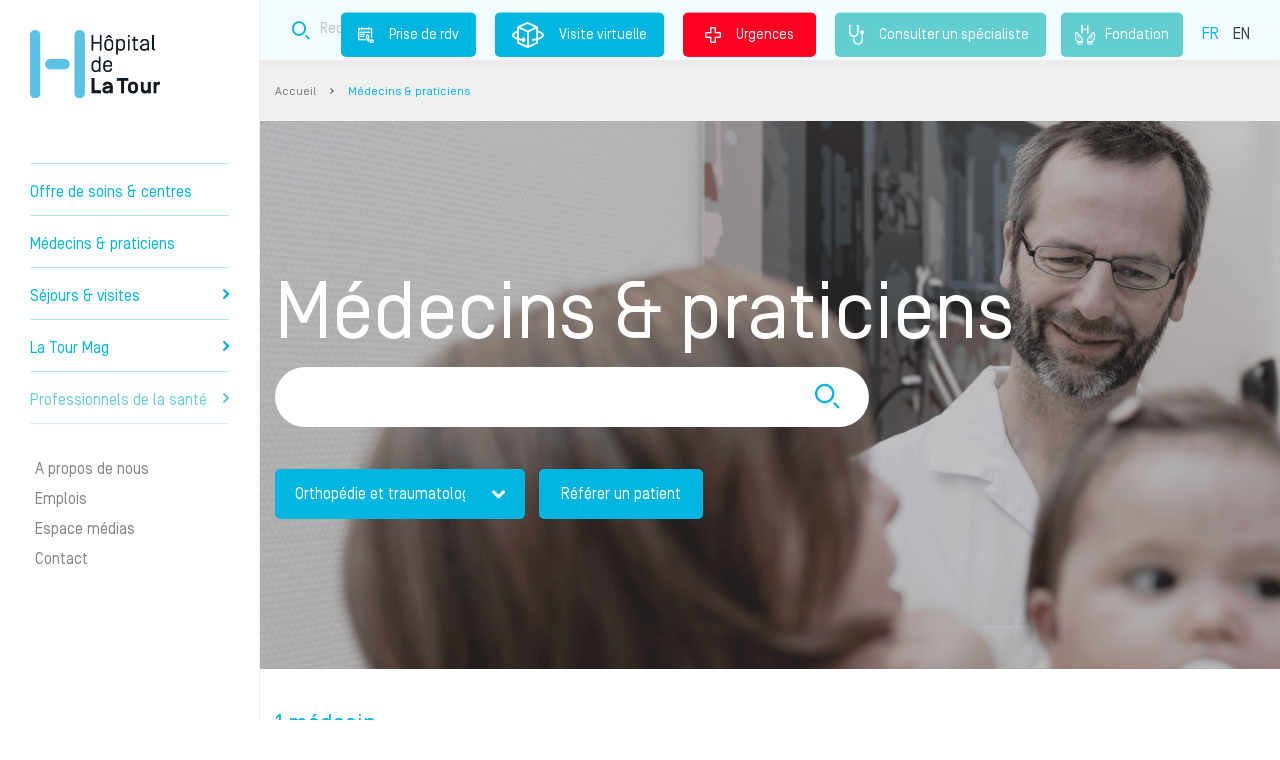

--- FILE ---
content_type: text/html; charset=UTF-8
request_url: https://www.la-tour.ch/fr/medecins?s=497
body_size: 8271
content:
 <!DOCTYPE html>
 <html lang="fr" dir="ltr" prefix="content: http://purl.org/rss/1.0/modules/content/  dc: http://purl.org/dc/terms/  foaf: http://xmlns.com/foaf/0.1/  og: http://ogp.me/ns#  rdfs: http://www.w3.org/2000/01/rdf-schema#  schema: http://schema.org/  sioc: http://rdfs.org/sioc/ns#  sioct: http://rdfs.org/sioc/types#  skos: http://www.w3.org/2004/02/skos/core#  xsd: http://www.w3.org/2001/XMLSchema# ">
 <head>
  <meta charset="utf-8" />
<meta name="description" content="Plus de 200 médecins et praticiens expérimentés exercent au sein de l&#039;hôpital de la Tour, établissement de santé privé à Genève." />
<link rel="canonical" href="https://www.la-tour.ch/fr/medecins" />
<meta property="og:site_name" content="Hôpital de La Tour" />
<meta property="og:url" content="https://www.la-tour.ch/fr/medecins" />
<meta property="og:title" content="Liste des medecins | Hôpital de La Tour" />
<meta name="Generator" content="Drupal 9 (https://www.drupal.org)" />
<meta name="MobileOptimized" content="width" />
<meta name="HandheldFriendly" content="true" />
<meta name="viewport" content="width=device-width, initial-scale=1.0" />
<link rel="alternate" hreflang="fr" href="https://www.la-tour.ch/fr/medecins?s=497" />
<link rel="alternate" hreflang="en" href="https://www.la-tour.ch/en/physicians-and-practitioners?s=497" />
<link rel="icon" href="/sites/default/files/icone_0.png" type="image/png" />

    <title>Liste des medecins | Hôpital de La Tour</title>
    <meta http-equiv="content-language" content="fr">
    <meta name="google-site-verification" content="zWCF9U3ZpNHjSx4qz36_ufNk-XGK7fYHaKXA3X_EFBM" />

    <script>(function(w,d,s,l,i){w[l]=w[l]||[];w[l].push({'gtm.start':
    new Date().getTime(),event:'gtm.js'});var f=d.getElementsByTagName(s)[0],
    j=d.createElement(s),dl=l!='dataLayer'?'&l='+l:'';j.async=true;j.src=
    'https://www.googletagmanager.com/gtm.js?id='+i+dl;f.parentNode.insertBefore(j,f);
    })(window,document,'script','dataLayer','GTM-WGC3HJC');</script>

    <link rel="stylesheet" media="all" href="/sites/default/files/css/css_P9aLKkk7wDs2kba09hPYwVmmKIljRXIp4Zf6xs8OOC0.css" />
<link rel="stylesheet" media="all" href="/sites/default/files/css/css_5aQKjDCwV4Xk07FhFa0lwg_AgRR52QSTrt7ss549mcw.css" />

    
          <script type="application/ld+json">
          {"@context":"https:\/\/schema.org","@type":"Hospital","name":"H\u00f4pital de la Tour","image":"https:\/\/www.la-tour.ch\/sites\/default\/files\/static_pages\/e1.png","telephone":"41227196111","areaServed":{"@type":"AdministrativeArea","name":"Suisse"},"openingHours":["Lun-Ven 07:30-21:00","Sam-Dim 07:30-20:00"],"address":{"@type":"PostalAddress","streetAddress":"Avenue Jacob-Daniel Maillard 3","addressLocality":"Meyrin","addressRegion":"GE","postalCode":"1217"},"hasMap":"https:\/\/www.google.com\/maps\/place\/H%C3%B4pital+de+La+Tour\/@46.226406,6.06787,16z\/data=!4m5!3m4!1s0x478c631aede6e9a7:0x39a8fcb4e224b632!8m2!3d46.228843!4d6.0672721?hl=fr-FR"}
      </script>
      </head>
  <body>
      <noscript>
        <iframe sandbox="allow-forms allow-scripts allow-top-navigation" src="https://www.googletagmanager.com/ns.html?id=GTM-WGC3HJC" height="0" width="0" style="display:none;visibility:hidden"></iframe>
      </noscript>
    
    <div id="latour-template">
      
            <div class="sticky-mobile-block">
    <div class="container-fluid">
        <div class="row">
            <div class="col col-3 rdv">
                <a href="/fr/prendre-rdv" class="rdv"><i class="icon-prisederdv-border2x"></i><br />Prise de rdv</a>
            </div>
            <div class="col col-3 virtual">
                <a href="https://www.la-tour.ch/virtual_tour/" class="virtual"><i class="icon-visitvirtual-border2x"></i><br />Visite virtuelle</a>
            </div>
            <div class="col col-3 search">
                <a href="/fr/recherche" class="recherche"><i class="icon-search-border2x"></i><br />Recherche</a>
            </div>
            <div class="col col-3 emergency">
                <a href="/fr/urgences" class="urgence"><i class="icon-Urgences-border2x"></i><br />Urgences</a>
            </div>
        </div>
    </div>
</div>

              <div class="dialog-off-canvas-main-canvas" data-off-canvas-main-canvas>
    <div class="layout interne">
	<div class="left-side">
		  <div>
    <div id="block-headerblock">
  
    
      <div id="header">
	<div id="logo">
		<a href="https://www.la-tour.ch/fr">Hôpital privé la Tour</a>
	</div>
	<div class="slogan d-lg-none">Prendre soin de vous comme si c'était nous.</div>
  <a href="/fr/consulter-un-specialiste" class="specialiste"><i class="stethoscope"></i>Consulter un spécialiste </a>
  <a href="/fr/fondation" class="fondation"><i class="fondation-icone"></i>Fondation</a>
	<div id="burger">
		<i class="icon-Burger"></i>
	</div>
	<div id="menu">
		<div class="menu-content">
			
        <div class="panel" data-theme="normal" data-id="" data-level="0">
        <div class="mobile">
            <div class="logo"><a href="https://www.la-tour.ch/fr" title="Accueil"></a></div>

            <div class="close"><i class="icon-close"></i></div>
        </div>
                <ul>
                            
                                <li class="">
                                                                                    <a data-id="1" href="/fr/soins">Offre de soins &amp; centres
                                            </a>
                </li>
                            
                                <li class="">
                                                                                    <a data-id="2" href="/fr/medecins">Médecins &amp; praticiens
                                            </a>
                </li>
                            
                                <li class="">
                                                                                    <a data-id="3" href="">Séjours &amp; visites
                                                    <i class="icon-arrowRight"></i>
                                            </a>
                </li>
                            
                                                                    <li class="">
                                                                                    <a data-id="4" href="/fr/guide-medical">La Tour Mag
                                                    <i class="icon-arrowRight"></i>
                                            </a>
                </li>
                            
                                                                    <li class="last1">
                                                                                    <a data-id="5" href="/Professionnelsdelasante">Professionnels de la santé
                                                    <i class="icon-arrowRight"></i>
                                            </a>
                </li>
                            
                                                                    <li class="sub sep">
                                                                                    <a data-id="6" href="">A propos de nous
                                            </a>
                </li>
                            
                                                                    <li class="sub">
                                                                                    <a data-id="7" href="">Emplois
                                            </a>
                </li>
                            
                                                                    <li class="sub">
                                                                                    <a data-id="8" href="/fr/espace-medias">Espace médias
                                            </a>
                </li>
                            
                                                                    <li class="sub">
                                                                                    <a data-id="9" href="/fr/contact">Contact
                                            </a>
                </li>
                                                                                              </ul>
    </div>
                                                                                                            <div class="panel" data-theme="normal" data-id="3" data-level="1">
        <div class="mobile">
            <div class="logo"><a href="https://www.la-tour.ch/fr" title="Accueil"></a></div>

            <div class="close"><i class="icon-close"></i></div>
        </div>
                <div class="title"><span><i class="icon-arrowBack"></i>Séjours &amp; visites</span></div>
                <ul>
                            
                                <li class="">
                                                                                    <a data-id="3.1" href="">Votre hospitalisation 
                                                    <i class="icon-arrowRight"></i>
                                            </a>
                </li>
                            
                                <li class="">
                                                                                    <a data-id="3.2" href="/fr/sejours-visites/informations-aux-proches-de-patients-hospitalises">Informations aux proches
                                                    <i class="icon-arrowRight"></i>
                                            </a>
                </li>
                            
                                <li class="">
                                                                                    <a data-id="3.3" href="">Informations administratives
                                                    <i class="icon-arrowRight"></i>
                                            </a>
                </li>
                            
                                <li class="">
                                                                                    <a data-id="3.4" href="https://www.la-tour.ch/fr/faq">FAQ
                                            </a>
                </li>
                                                                                              </ul>
    </div>
                                                                                    <div class="panel" data-theme="normal" data-id="3.1" data-level="2">
        <div class="mobile">
            <div class="logo"><a href="https://www.la-tour.ch/fr" title="Accueil"></a></div>

            <div class="close"><i class="icon-close"></i></div>
        </div>
                <div class="title"><span><i class="icon-arrowBack"></i>Votre hospitalisation </span></div>
                <ul>
                            
                                <li class="">
                                                                                    <a data-id="3.1.1" href="/fr/sejours-visites/votre-hospitalisation/preparez-votre-admission">Préparez votre admission
                                            </a>
                </li>
                            
                                <li class="">
                                                                                    <a data-id="3.1.2" href="/fr/sejours-visites/votre-hospitalisation/soyez-acteur-de-votre-prise-charge">Soyez acteur de votre prise en charge
                                            </a>
                </li>
                            
                                <li class="">
                                                                                    <a data-id="3.1.3" href="/fr/sejours-visites/votre-hospitalisation/qualite-et-securite-de-vos-soins">Qualité et sécurité de vos soins
                                            </a>
                </li>
                            
                                <li class="">
                                                                                    <a data-id="3.1.4" href="/fr/sejours-visites/votre-hospitalisation/votre-confort">Votre confort
                                            </a>
                </li>
                            
                                <li class="">
                                                                                    <a data-id="3.1.5" href="/fr/sejours-visites/votre-hospitalisation/votre-sortie">Votre sortie
                                            </a>
                </li>
                                                                                              </ul>
    </div>
                                                                
                                                                                            <div class="panel" data-theme="normal" data-id="3.2" data-level="2">
        <div class="mobile">
            <div class="logo"><a href="https://www.la-tour.ch/fr" title="Accueil"></a></div>

            <div class="close"><i class="icon-close"></i></div>
        </div>
                <div class="title"><span><i class="icon-arrowBack"></i>Informations aux proches</span></div>
                <ul>
                            
                                <li class="">
                                                                                    <a data-id="3.2.1" href="https://www.la-tour.ch/fr/visites">Les horaires de visite
                                            </a>
                </li>
                            
                                <li class="">
                                                                                    <a data-id="3.2.2" href="/fr/sejours-visites/informations-aux-proches-de-patients-hospitalises">Informations aux proches
                                            </a>
                </li>
                                                                                              </ul>
    </div>
                            
                                                                                            <div class="panel" data-theme="normal" data-id="3.3" data-level="2">
        <div class="mobile">
            <div class="logo"><a href="https://www.la-tour.ch/fr" title="Accueil"></a></div>

            <div class="close"><i class="icon-close"></i></div>
        </div>
                <div class="title"><span><i class="icon-arrowBack"></i>Informations administratives</span></div>
                <ul>
                            
                                <li class="">
                                                                                    <a data-id="3.3.1" href="/fr/sejours-visites/informations-administratives/couverture-dassurance">Couverture d&#039;assurance
                                            </a>
                </li>
                                                                                              </ul>
    </div>
                
                        
                                                                                            <div class="panel" data-theme="normal" data-id="4" data-level="1">
        <div class="mobile">
            <div class="logo"><a href="https://www.la-tour.ch/fr" title="Accueil"></a></div>

            <div class="close"><i class="icon-close"></i></div>
        </div>
                <div class="title"><span><i class="icon-arrowBack"></i>La Tour Mag</span></div>
                <ul>
                            
                                <li class="">
                                                                                    <a data-id="4.1" href="/fr/conseils">Conseils
                                            </a>
                </li>
                            
                                <li class="">
                                                                                    <a data-id="4.2" href="/fr/pathologies">Comprendre votre pathologie
                                            </a>
                </li>
                            
                                <li class="">
                                                                                    <a data-id="4.3" href="/fr/articles?t=actu">Actualités
                                            </a>
                </li>
                            
                                <li class="">
                                                                                    <a data-id="4.4" href="/fr/articles?t=event">Evénements
                                            </a>
                </li>
                            
                                <li class="">
                                                                                    <a data-id="4.5" href="/fr/podcasts">Podcasts
                                            </a>
                </li>
                                                                                              </ul>
    </div>
                                                                
                                                                                            <div class="panel" data-theme="normal" data-id="5" data-level="1">
        <div class="mobile">
            <div class="logo"><a href="https://www.la-tour.ch/fr" title="Accueil"></a></div>

            <div class="close"><i class="icon-close"></i></div>
        </div>
                <div class="title"><span><i class="icon-arrowBack"></i>Professionnels de la santé</span></div>
                <ul>
                            
                                <li class="">
                                                                                    <a data-id="5.1" href="/fr/devenir-medecin-agree">Devenir médecin agréé
                                            </a>
                </li>
                            
                                <li class="">
                                                                                    <a data-id="5.2" href="/fr/professionnels-de-la-sante/la-formation-lhopital-de-la-tour">Formation
                                                    <i class="icon-arrowRight"></i>
                                            </a>
                </li>
                            
                                <li class="">
                                                                                    <a data-id="5.3" href="https://www.la-tour.ch/fr/recherches-et-publications-scientifiques-0">Recherche scientifique
                                            </a>
                </li>
                            
                                <li class="">
                                                                                    <a data-id="5.4" href="https://www.la-tour.ch/fr/medecins">Référer un patient
                                            </a>
                </li>
                            
                                <li class="">
                                                                                    <a data-id="5.5" href="/fr/offre-de-soins/centre-la-tour-des-pathologies-digestives">Centre La Tour des Pathologies Digestives
                                            </a>
                </li>
                                                                                              </ul>
    </div>
                                                                                                <div class="panel" data-theme="normal" data-id="5.2" data-level="2">
        <div class="mobile">
            <div class="logo"><a href="https://www.la-tour.ch/fr" title="Accueil"></a></div>

            <div class="close"><i class="icon-close"></i></div>
        </div>
                <div class="title"><span><i class="icon-arrowBack"></i>Formation</span></div>
                <ul>
                            
                                <li class="">
                                                                                    <a data-id="5.2.1" href="/fr/professionnels-de-la-sante/la-formation-lhopital-de-la-tour">Présentation
                                            </a>
                </li>
                            
                                <li class="">
                                                                                    <a data-id="5.2.2" href="/fr/professionnels-de-la-sante/formation/formation-medicale">Formation médicale
                                            </a>
                </li>
                            
                                <li class="">
                                                                                    <a data-id="5.2.3" href="/fr/professionnels-de-la-sante/formation/formation-paramedicale/formation-paramedicale">Formation paramédicale
                                            </a>
                </li>
                                                                                              </ul>
    </div>
                                        
                                                
                                                                                                                        <div class="panel" data-theme="grey" data-id="6" data-level="1">
        <div class="mobile">
            <div class="logo"><a href="https://www.la-tour.ch/fr" title="Accueil"></a></div>

            <div class="close"><i class="icon-close"></i></div>
        </div>
                <div class="title"><span><i class="icon-arrowBack"></i>A propos de nous</span></div>
                <ul>
                            
                                <li class="">
                                                                                    <a data-id="6.1" href="">Nous connaître
                                                    <i class="icon-arrowRight"></i>
                                            </a>
                </li>
                            
                                <li class="">
                                                                                    <a data-id="6.2" href="">Nos engagements
                                                    <i class="icon-arrowRight"></i>
                                            </a>
                </li>
                            
                                <li class="">
                                                                                    <a data-id="6.3" href="">Valoriser l&#039;excellence médicale
                                                    <i class="icon-arrowRight"></i>
                                            </a>
                </li>
                                                                                              </ul>
    </div>
                                                                                    <div class="panel" data-theme="grey" data-id="6.1" data-level="2">
        <div class="mobile">
            <div class="logo"><a href="https://www.la-tour.ch/fr" title="Accueil"></a></div>

            <div class="close"><i class="icon-close"></i></div>
        </div>
                <div class="title"><span><i class="icon-arrowBack"></i>Nous connaître</span></div>
                <ul>
                            
                                <li class="">
                                                                                    <a data-id="6.1.1" href="/fr/propos-de-nous/nous-connaitre/mission-vision-valeurs">Mission, vision, valeurs
                                            </a>
                </li>
                            
                                <li class="">
                                                                                    <a data-id="6.1.2" href="/fr/informations-generales/lhopital-de-la-tour-en-bref">L’Hôpital de La Tour en bref
                                            </a>
                </li>
                            
                                <li class="">
                                                                                    <a data-id="6.1.3" href="/fr/propos-de-nous/nous-connaitre/direction-generale">Direction générale
                                            </a>
                </li>
                                                                                              </ul>
    </div>
                                        
                                                                                            <div class="panel" data-theme="grey" data-id="6.2" data-level="2">
        <div class="mobile">
            <div class="logo"><a href="https://www.la-tour.ch/fr" title="Accueil"></a></div>

            <div class="close"><i class="icon-close"></i></div>
        </div>
                <div class="title"><span><i class="icon-arrowBack"></i>Nos engagements</span></div>
                <ul>
                            
                                <li class="">
                                                                                    <a data-id="6.2.1" href="/fr/propos-de-nous/nos-engagements/commission-medicale">Commission médicale
                                            </a>
                </li>
                            
                                <li class="">
                                                                                    <a data-id="6.2.2" href="/fr/fondation">Fondation de l&#039;Hôpital de La Tour
                                            </a>
                </li>
                            
                                <li class="">
                                                                                    <a data-id="6.2.3" href="/fr/propos-de-nous/nos-engagements/fondation-de-la-tour-pour-la-recherche-et-lenseignement-en">Fondation FORE
                                            </a>
                </li>
                                                                                              </ul>
    </div>
                                        
                                                                                            <div class="panel" data-theme="grey" data-id="6.3" data-level="2">
        <div class="mobile">
            <div class="logo"><a href="https://www.la-tour.ch/fr" title="Accueil"></a></div>

            <div class="close"><i class="icon-close"></i></div>
        </div>
                <div class="title"><span><i class="icon-arrowBack"></i>Valoriser l&#039;excellence médicale</span></div>
                <ul>
                            
                                <li class="">
                                                                                    <a data-id="6.3.1" href="https://www.la-tour.ch/fr/recherches-et-publications-scientifiques-0">Recherche scientifique
                                            </a>
                </li>
                            
                                <li class="">
                                                                                    <a data-id="6.3.2" href="https://www.la-tour.ch/fr/propos-de-nous/valoriser-lexcellence-medicale/qualite-et-resultats-medicaux">Qualité et résultats médicaux
                                            </a>
                </li>
                                                                                              </ul>
    </div>
                            
            
                                                                                                                        <div class="panel" data-theme="grey" data-id="7" data-level="1">
        <div class="mobile">
            <div class="logo"><a href="https://www.la-tour.ch/fr" title="Accueil"></a></div>

            <div class="close"><i class="icon-close"></i></div>
        </div>
                <div class="title"><span><i class="icon-arrowBack"></i>Emplois</span></div>
                <ul>
                            
                                <li class="">
                                                                                    <a data-id="7.1" href="/fr/emplois/pourquoi-nous-rejoindre">Pourquoi nous rejoindre
                                            </a>
                </li>
                            
                                <li class="">
                                                                                    <a data-id="7.2" href="https://recrutement.latour.ch/">Postes à pourvoir
                                            </a>
                </li>
                                                                                              </ul>
    </div>
                            
                                    


      <div class="langues mobile">
        <ul class="selection">
                      <li class="is-active"><a href="https://www.la-tour.ch/fr/medecins">FR</a></li>
                      <li class=""><a href="https://www.la-tour.ch/en/physicians-and-practitioners">EN</a></li>
                  </ul>
      </div>
		</div>
	</div>
</div>

  </div>

  </div>

	</div>
	<div class="right-side">
		          <div class="wrapper-top ">
	<div class="top">
		<div class="container">
			<div class="row">
				<div class="col-md-12">
					<div class="block-top ">
						<div class="slogan">Prendre soin de vous comme si c'était nous.</div>
						<div class="block-search block-search-top" data-value="top" >
	<div class="container">
		<div class="row">
			<div class="col-md-12">
				<form method="get" class="form" action="/fr/recherche">
					<div class="form" data-url="/fr/recherche">						<div class="input">
							<i class="icon-search-border2x"></i>
							<input name="addsearch" class="addsearch" type="text" data-addsearch-field="true" data-max="2" placeholder="Recherche" value="" />
						</div>
						<div class="d-none">
							<input type="submit" value="send" />
						</div>
						</div>				</form>
			</div>
		</div>
	</div>
</div>

						<div class="links">
              							  <a href="/fr/prendre-rdv" class="rdv"><i class="icon-prisederdv-border2x"></i>Prise de rdv</a>
              							<a href="https://www.la-tour.ch/virtual_tour/" target="_blank" class="virtual"><i class="icon-visitvirtual-border2x"></i>Visite virtuelle</a>
							<a href="/fr/urgences" class="urgence"><i class="icon-Urgences-border2x"></i>Urgences</a>
              <a href="/fr/consulter-un-specialiste" class="specialiste"><i class="stethoscope"></i>Consulter un spécialiste </a>
              <a href="/fr/fondation" class="fondation"><i class="fondation"></i>Fondation</a>
							<div class="langues">
								<ul class="selection">
                                      <li class="is-active"><a href="https://www.la-tour.ch/fr/medecins">FR</a></li>
                                      <li class=""><a href="https://www.la-tour.ch/en/physicians-and-practitioners">EN</a></li>
                                  </ul>
							</div>
						</div>
					</div>
				</div>
			</div>
		</div>
	</div>
</div>

<div class="wrapper-breadcrumbs">
	<div class="container">
		<div class="row">
			<div class="col-md-12">
				<div class="block-breadcrumbs">
		<a href="/fr" class="">Accueil </a> <i class="icon-arrowRight"></i> 
		<a href="/fr/medecins" class="last">Médecins &amp; praticiens </a>  
	</div>

			</div>
		</div>
	</div>
</div>

    		  <div>
    <div data-drupal-messages-fallback class="hidden"></div>
<div id="medecins-listing">
    <div class="block-search" data-value="medecin" >
	<div class="container">
		<div class="row">
			<div class="col-md-12">
				<h1 class="title1">Médecins & praticiens</h1>
				<div class="form" data-url="/fr/medecins">
					<div class="input">
						<input type="text" data-max="2" value="" />
						<button class="submit-search"><i class="icon-search"></i></button>
					</div>
										<select name="s" class="custom link" data-theme="blue" data-title="Spécialités">
						<option value="">Toutes les spécialités</option>
												<option value="2524" >A SUPPRIMER _ Neurochirurgie</option>
												<option value="894" >Aeromedical Center Geneva La Tour (AeMC)</option>
												<option value="436" >Allergologie &amp; immunologie clinique</option>
												<option value="438" >Anesthésiologie</option>
												<option value="439" >Angiographie</option>
												<option value="440" >Angiologie</option>
												<option value="611" >Cardio-Tour (Programme de réadaptation cardio-vasculaire)</option>
												<option value="441" >Cardiologie</option>
												<option value="606" >Cardiologie interventionnelle </option>
												<option value="442" >Cardiologie non-invasive ou diagnostique</option>
												<option value="1714" >Centre La Tour des Pathologies Digestives</option>
												<option value="2363" >Centre NeuroKnife</option>
												<option value="550" >Centre ORL</option>
												<option value="2476" >Centre de consultations pédiatriques</option>
												<option value="647" >Centre de médecine du sport</option>
												<option value="1192" >Centre de médecine du sport - Nyon</option>
												<option value="2138" >Centre de médecine générale</option>
												<option value="708" >Centre de médecine maternelle</option>
												<option value="515" >Centre de neurologie</option>
												<option value="850" >Centre laser dermatologique</option>
												<option value="545" >Centre ophtalmologique &amp; neurovisuel</option>
												<option value="1040" >Centre suisse de médecine préventive</option>
												<option value="724" >Chiropratique </option>
												<option value="759" >Chirurgie cardiaque et vasculaire thoracique</option>
												<option value="538" >Chirurgie cervico-faciale</option>
												<option value="1767" >Chirurgie de l&#039;épaule et du coude</option>
												<option value="517" >Chirurgie de la main</option>
												<option value="597" >Chirurgie générale &amp; traumatologie</option>
												<option value="598" >Chirurgie orale &amp; maxillo-faciale</option>
												<option value="1766" >Chirurgie orthopédie et traumatologie</option>
												<option value="516" >Chirurgie orthopédique</option>
												<option value="530" >Chirurgie plastique, reconstructive et esthétique</option>
												<option value="447" >Chirurgie pédiatrique</option>
												<option value="532" >Chirurgie vasculaire</option>
												<option value="528" >Chirurgie viscérale &amp; digestive </option>
												<option value="642" >Clinique de la douleur</option>
												<option value="777" >Céphalées-Migraine</option>
												<option value="448" >Dermatologie </option>
												<option value="909" >Douleurs chroniques</option>
												<option value="819" >EchoFemme</option>
												<option value="539" >Endocrinologie &amp; diabétologie</option>
												<option value="541" >Ergothérapie</option>
												<option value="449" >Gastroentérologie</option>
												<option value="533" >Gynécologie-obstétrique</option>
												<option value="557" >Hypnose médicale</option>
												<option value="450" >Hématologie</option>
												<option value="684" >Hémodialyse</option>
												<option value="542" >Infectiologie</option>
												<option value="691" >La Tour obésité</option>
												<option value="618" >Maternité</option>
												<option value="707" >Médecine de la reproduction &amp; endocrinologie gynécologique</option>
												<option value="2461" >Médecine dentaire</option>
												<option value="1337" >Médecine du travail</option>
												<option value="630" >Médecine générale</option>
												<option value="499" >Médecine interne</option>
												<option value="437" >Médecine intégrative - acupuncture</option>
												<option value="779" >Médecine maternelle</option>
												<option value="525" >Médecine nucléaire</option>
												<option value="654" >Neurochirurgie</option>
												<option value="741" >Neuropsychologie </option>
												<option value="451" >Nutrition</option>
												<option value="1222" >Nutrition du sport</option>
												<option value="543" >Néonatologie</option>
												<option value="544" >Néphrologie</option>
												<option value="534" >Oncologie &amp; hématologie </option>
												<option value="444" >Orthopédie et traumatologie de l&#039;épaule</option>
												<option value="443" >Orthopédie et traumatologie de la hanche </option>
												<option value="750" >Orthopédie et traumatologie de la main</option>
												<option value="2193" >Orthopédie et traumatologie du coude</option>
												<option value="498" >Orthopédie et traumatologie du dos &amp; de la colonne vertébrale</option>
												<option value="445" >Orthopédie et traumatologie du genou</option>
												<option value="497" selected="selected">Orthopédie et traumatologie du pied &amp; de la cheville</option>
												<option value="452" >Ostéopathie</option>
												<option value="537" >Physiothérapie - Mouvement</option>
												<option value="720" >Physiothérapie cardio-respiratoire</option>
												<option value="548" >Pneumologie</option>
												<option value="703" >Psychiatrie</option>
												<option value="1061" >Psychologie du sport </option>
												<option value="519" >Pédiatrie</option>
												<option value="527" >Radio-oncologie</option>
												<option value="514" >Radiologie</option>
												<option value="536" >Radiologie interventionnelle</option>
												<option value="546" >Rhumatologie</option>
												<option value="607" >Rythmologie </option>
												<option value="608" >Réhabilitation cardiaque </option>
												<option value="758" >Santé &amp; performance </option>
												<option value="721" >Soins intensifs</option>
												<option value="1010" >Traumatologie</option>
												<option value="835" >Unité de soins intermédiaires &amp; unité cardio-pulmonaire</option>
												<option value="740" >Urgences</option>
												<option value="641" >Urgences pédiatriques</option>
												<option value="540" >Urologie</option>
												<option value="1753" >WENGER, Centre Endométriose &amp; Fertilité</option>
											</select>
          <div class="button">
            <a href="/fr/referer-un-patient">Référer un patient</a>
          </div>
									</div>
							</div>
		</div>
	</div>
</div>


    <div class="list">
        <div class="container">
                                                <div class="row">
                        <div class="col-md-12">
                            <h2 class="title">1
                                                                    médecin                                                            </h2>
                        </div>
                    </div>

                    <div class="row general ">
                                                  <div class="col-md-4 medecin" data-clinic="5">
                            <a href="/fr/medecins-et-praticiens/adrien-ray" class="">
                                                                                                                                                                                        <div class="medecin-img" style="background-image:url(https://www.la-tour.ch/sites/default/files/styles/latour_medecin_detail/public/medecins/ray.gif?itok=M4wXXFVk)"></div>
                                                            <div class="medecin-status">Dr med.</div>
                              <h2 class="medecin-name">Adrien Ray</h2>
                              <div class="medecin-specialite">Chirurgien du pied et de la cheville</div>
                              <div class="medecin-clinique">Hôpital de La Tour</div>
                            </a>
                          </div>
                                            </div>
                
                                    </div>
    </div>
</div>

  </div>

		  <div>
    <div id="block-footerblock">
  
    
      <div id="footer">
  	<a class="top"><i class="icon-backTop"></i></a>

	<div class="container-fluid">
		<div class="row">
			<div class="col-md-3 social">
				<div class="title">Nous suivre </div>
				<ul>
					<li><a href="https://www.linkedin.com/company/593561/admin/" target="_blank"><i class="icon-linkedinRound"></i></a></li>
					<li><a href="https://www.facebook.com/hopitaldelatour/" target="_blank"><i class="icon-facebookRound"></i></a></li>
					<li><a href="https://www.youtube.com/user/Marketing022/videos?view_as=subscriber&flow=grid&view=0" target="_blank"><i class="icon-youtubeRound"></i></a></li>
					<li><a href="https://www.instagram.com/hopitaldelatour/" target="_blank"><i class="icon-instagramRound"></i></a></li>
				</ul>
        <div class="title">La communauté La Tour sport, santé et mouvement</div>
        <ul>
          <li>
            <a href="https://www.facebook.com/latoursportsanteetmouvement" target="_blank"><i class="icon-facebookRound"></i></a>
          </li>
          <li>
            <a href="https://www.instagram.com/latour.sport.sante.mouvement" target="_blank"><i class="icon-instagramRound"></i></a>
          </li>
          <li>
            <a href="https://www.youtube.com/channel/UCGbVXfegheBfg8sK_8voxyA" target="_blank"><i class="icon-youtubeRound"></i></a>
          </li>
          <li>
            <a href="https://open.spotify.com/show/1VvUZd77krq4VtndxjioyC" target="_blank"><i class="icon-media_network_social_spotify_icon"></i></a>
          </li>
          <li>
            <a href="https://podcasts.apple.com/ch/podcast/la-tour-sport-sant%C3%A9-et-mouvement/id1573235662?l=fr" target="_blank"><i class="icon-oval-applepodcast"></i></a>
          </li>
          <br/>
          <li>
            <a href="https://shows.acast.com/la-tour-sport-sante-et-mouvement/episodes" target="_blank"><i class="icon-oval-acast"></i></a>
          </li>
          <li>
            <a href="https://podcasts.google.com/feed/aHR0cHM6Ly9mZWVkcy5hY2FzdC5jb20vcHVibGljL3Nob3dzL2xhLXRvdXItc3BvcnQtc2FudGUtZXQtbW91dmVtZW50/episode/NjA4MmQ0Mjc4NzYzODYxZjg5ZWU3Zjhi?sa=X&ved=0CAUQkfYCahcKEwiw0MbStavxAhUAAAAAHQAAAAAQAg&hl=fr-CH" target="_blank"><i class="icon-oval-googlepodcasts"></i></a>
          </li>
        </ul>
        <div class="title">La communauté la Tour santé au Féminin</div>
        <ul>
          <li>
            <a href="https://www.facebook.com/latour.devenirparents/?paipv=0&eav=AfYeDXBHDX9hUCbRbZi_J7Z214kzl-0ad7b6QWcbZYfAN5_xCcP9ZUXrMDYvRC9e5kw&_rdr" target="_blank"><i class="icon-facebookRound"></i></a>
          </li>
          <li>
            <a href="https://www.instagram.com/latour.sante.au.feminin?utm_source=ig_web_button_share_sheet&igsh=ZDNlZDc0MzIxNw==" target="_blank"><i class="icon-instagramRound"></i></a>
          </li>
        </ul>
			</div>
			        <div class="col-md-3 menu">
      <div class="title">Notre offre de soins</div>
              <ul>
                  <li><a href="/fr/orthopedie-traumatologie" data-drupal-link-system-path="node/8">Orthopédie &amp; traumatologie </a></li>
                  <li><a href="/fr/femme-mere-enfant" data-drupal-link-system-path="node/9"> Femme - mère &amp; enfant</a></li>
                  <li><a href="/fr/coeur-poumons" data-drupal-link-system-path="node/10">Cœur &amp; poumons</a></li>
                  <li><a href="/fr/sport-mouvement-reeducation" data-drupal-link-system-path="node/11">Mouvement &amp; rééducation</a></li>
                  <li><a href="/fr/centre-des-cancers" data-drupal-link-system-path="node/12">Centre du cancer</a></li>
                  <li><a href="/fr/metabolisme-obesite" data-drupal-link-system-path="node/575">Métabolisme &amp; obésité</a></li>
                </ul>
                </div>
      <div class="col-md-3 menu">
      <div class="title">Informations générales</div>
              <ul>
                  <li><a href="/fr/informations-generales/lhopital-de-la-tour-en-bref" data-drupal-link-system-path="node/1345">L’Hôpital de La Tour en bref</a></li>
                  <li><a href="/fr/hopital-de-la-tour/se-rendre-lhopital-de-la-tour" data-drupal-link-system-path="node/86">Accès</a></li>
                  <li><a href="https://recrutement.latour.ch/" target="_blank">Emplois</a></li>
                  <li><a href="/fr/informations-generales/conditions-dutilisation" data-drupal-link-system-path="node/765">Conditions d&#039;utilisation</a></li>
                  <li><a href="/fr/informations-generales/politique-de-confidentialite" data-drupal-link-system-path="node/766">Politique de confidentialité</a></li>
                </ul>
                </div>
      <div class="col-md-3 menu">
      <div class="title">S&#039;inscrire à nos newsletters</div>
              <ul>
                  <li><a href="https://la-tour.us1.list-manage.com/subscribe?u=dc3c7ad4e8bb25d2ab607c576&amp;id=de76c1de38" target="_blank">Newsletter de l&#039;Hôpital de La Tour </a></li>
                  <li><a href="http://eepurl.com/gb0OHL" target="_blank">Newsletter pour médecins et praticiens</a></li>
                </ul>
                    <a href="/fr/videos" class="tv"><span class="icon-video"></span>Nos vidéos</a>
        <a href="/fr/photos" class="tv"><span class="icon-picture"></span>Nos photos</a>
          </div>
  



		</div>
	</div>
	<div class="bottom-side">
		<div class="inner"></div>
	</div>

  </div>

  </div>

  </div>

	</div>
</div>

  </div>

    </div>
    
    <div id="users-device-size">
      <div data-value="mobile" class="d-md-none"></div>
      <div data-value="desktop" class="d-none d-md-block"></div>
    </div>

    <script type="application/json" data-drupal-selector="drupal-settings-json">{"path":{"baseUrl":"\/","scriptPath":null,"pathPrefix":"fr\/","currentPath":"medecins","currentPathIsAdmin":false,"isFront":false,"currentLanguage":"fr","currentQuery":{"s":"497"}},"pluralDelimiter":"\u0003","suppressDeprecationErrors":true,"ckeditorAccordion":{"accordionStyle":{"collapseAll":null,"keepRowsOpen":null,"animateAccordionOpenAndClose":1,"openTabsWithHash":1,"allowHtmlInTitles":0}},"user":{"uid":0,"permissionsHash":"edf2ba4dd6ab7d321de683e09ca1bcf70ee4804a939d150f892f98ebd7380fa8"}}</script>
<script src="/sites/default/files/js/js_aBUm53WqIb1jfFD5AlUCGbTU486VdcBGrnpJSDqDc98.js"></script>
<script src="/modules/contrib/ckeditor_accordion/js/accordion.frontend.min.js?t6n00v"></script>
<script src="/sites/default/files/js/js_Lc1lS9FR1DFBQ76-xTZX0SQWRTfvotJLzURlIMj974Q.js"></script>
<script src="//addsearch.com/js/?key=ec170fb094a5ccf522d0dda008b74f48"></script>
<script src="/sites/default/files/js/js_k4DNwMxvbB0fwaEJSihBXzYBSOojXhzjAnsxn0pWO74.js"></script>

    <script src="//cdnjs.cloudflare.com/ajax/libs/mathjax/2.7.0/MathJax.js?config=TeX-AMS-MML_HTMLorMML"></script>
    <!-- Conversion Pixel - Visit [type:Visit][subt:Visits_All_Pages] - DO NOT MODIFY --><script src="https://secure.adnxs.com/px?id=1595886&seg=30369570&t=1" type="text/javascript"></script><!-- End of Conversion Pixel -->
  </body>
</html>


--- FILE ---
content_type: text/css
request_url: https://www.la-tour.ch/sites/default/files/css/css_5aQKjDCwV4Xk07FhFa0lwg_AgRR52QSTrt7ss549mcw.css
body_size: 47141
content:
html,body,div,span,object,iframe,h1,h2,h3,h4,h5,h6,p,blockquote,pre,abbr,address,cite,code,del,dfn,em,img,ins,kbd,q,samp,small,strong,sub,sup,var,b,i,dl,dt,dd,ol,ul,li,fieldset,form,label,legend,table,caption,tbody,tfoot,thead,tr,th,td,article,aside,canvas,details,figcaption,figure,footer,header,hgroup,menu,nav,section,summary,time,mark,audio,video{margin:0;padding:0;border:0;outline:0;font-size:100%;vertical-align:baseline;background:0 0}body{line-height:1}article,aside,details,figcaption,figure,footer,header,hgroup,menu,nav,section{display:block}nav ul,ul{list-style:none}blockquote,q{quotes:none}blockquote:before,blockquote:after,q:before,q:after{content:'';content:none}a{margin:0;padding:0;font-size:100%;vertical-align:baseline;background:0 0;text-decoration:none !important}ins{background-color:#ff9;color:#000;text-decoration:none}mark{background-color:#ff9;color:#000;font-style:italic;font-weight:700}del{text-decoration:line-through}abbr[title],dfn[title]{border-bottom:1px dotted;cursor:help}table{border-collapse:collapse;border-spacing:0}hr{display:block;height:1px;border:0;border-top:1px solid #ccc;margin:1em 0;padding:0}input,select{vertical-align:middle}@font-face{font-family:'ltmg';src:url("/themes/custom/latour/css/../fonts/latour/ltmg.eot");src:url("/themes/custom/latour/css/../fonts/latour/ltmg.eot#iefix") format("embedded-opentype"),url("/themes/custom/latour/css/../fonts/latour/ltmg.ttf") format("truetype"),url("/themes/custom/latour/css/../fonts/latour/ltmg.woff") format("woff"),url("/themes/custom/latour/css/../fonts/latour/ltmg.svg") format("svg");font-weight:400;font-style:normal;font-display:block}[class^=icon-],[class*=" icon-"]{font-family:'ltmg' !important;speak:none;font-style:normal;font-weight:400;font-variant:normal;text-transform:none;line-height:1;-webkit-font-smoothing:antialiased;-moz-osx-font-smoothing:grayscale}.icon-media_network_social_spotify_icon:before{content:"\e957"}.icon-oval-acast:before{content:"\e958"}.icon-oval-applepodcast:before{content:"\e959"}.icon-oval-googlepodcasts:before{content:"\e95a"}.icon-0:before{content:"\e900"}.icon-1:before{content:"\e901"}.icon-2:before{content:"\e902"}.icon-3:before{content:"\e903"}.icon-4:before{content:"\e904"}.icon-5:before{content:"\e905"}.icon-6:before{content:"\e906"}.icon-7:before{content:"\e907"}.icon-8:before{content:"\e908"}.icon-9:before{content:"\e909"}.icon-acces:before{content:"\e90a"}.icon-anesthesia-2:before{content:"\e90b"}.icon-anesthesia:before{content:"\e90c"}.icon-arrowBack:before{content:"\e90d"}.icon-arrowDown:before{content:"\e90e"}.icon-arrowLeft:before{content:"\e90f"}.icon-arrowLink:before{content:"\e910"}.icon-arrowRight:before{content:"\e911"}.icon-arrowUp:before{content:"\e912"}.icon-baby-bottle:before{content:"\e913"}.icon-backTop:before{content:"\e914"}.icon-bed:before{content:"\e915"}.icon-Burger:before{content:"\e916"}.icon-care:before{content:"\e917"}.icon-check:before{content:"\e918"}.icon-close:before{content:"\e919"}.icon-coaching:before{content:"\e91a"}.icon-doctor:before{content:"\e91b"}.icon-emergency:before{content:"\e91c"}.icon-facebookRound:before{content:"\e91d"}.icon-fax:before{content:"\e91e"}.icon-fifty:before{content:"\e91f"}.icon-flu:before{content:"\e920"}.icon-heart:before{content:"\e921"}.icon-linkedinRound:before{content:"\e922"}.icon-mail:before{content:"\e923"}.icon-pacifier:before{content:"\e924"}.icon-patients-2:before{content:"\e925"}.icon-patients:before{content:"\e926"}.icon-people:before{content:"\e927"}.icon-phone:before{content:"\e928"}.icon-pills:before{content:"\e929"}.icon-plaster:before{content:"\e92a"}.icon-play:before{content:"\e92b"}.icon-plus:before{content:"\e92c"}.icon-pourcent:before{content:"\e92d"}.icon-pram:before{content:"\e92e"}.icon-prepare:before{content:"\e92f"}.icon-relaxation:before{content:"\e8f9"}.icon-reload:before{content:"\e931"}.icon-saturometer:before{content:"\e932"}.icon-search:before{content:"\e933"}.icon-stethoscope:before{content:"\e934"}.icon-syringe:before{content:"\e935"}.icon-time:before{content:"\e936"}.icon-twitterRound:before{content:"\e937"}.icon-urgence:before{content:"\e938"}.icon-wellness:before{content:"\e939"}.icon-youtubeRound:before{content:"\e93a"}.icon-location:before{content:"\e93b"}.icon-less:before{content:"\e93c"}.icon-download:before{content:"\e93d"}.icon-facebook:before{content:"\e93e"}.icon-linkedin:before{content:"\e93f"}.icon-twitter:before{content:"\e940"}.icon-youtube:before{content:"\e941"}.icon-website:before{content:"\e942"}.icon-share:before{content:"\e943"}.icon-instagramRound:before{content:"\e944"}.icon-video:before{content:"\e945"}.icon-bedvoiecouche:before{content:"\e946"}.icon-contrat:before{content:"\e947"}.icon-play-solo:before{content:"\e948"}.icon-whistle:before{content:"\e949"}.icon-inpatientDays:before{content:"\e94a"}.icon-iconConsult:before{content:"\e94b"}.icon-calendar:before{content:"\e94c"}.icon-bed1:before{content:"\e94d"}.icon-call:before{content:"\e94e"}.icon-callBack:before{content:"\e94f"}.icon-caution:before{content:"\e950"}.icon-callSchedule:before{content:"\e951"}.icon-hat:before{content:"\e952"}.icon-medal:before{content:"\e953"}.icon-building:before{content:"\e954"}.icon-hat2:before{content:"\e955"}.icon-picture:before{content:"\e956"}.icon-prisederdv-border2x:before{content:"\e95b"}.icon-search-border2x:before{content:"\e95c"}.icon-Urgences-border2x:before{content:"\e95d"}.icon-visitvirtual-border2x:before{content:"\e95e"}@font-face{font-family:'Simplon Norm';src:url("/themes/custom/latour/css/../fonts/simplon/SimplonNorm-Medium.eot");src:url("/themes/custom/latour/css/../fonts/simplon/SimplonNorm-Medium.eot?#iefix") format("embedded-opentype"),url("/themes/custom/latour/css/../fonts/simplon/SimplonNorm-Medium.woff2") format("woff2"),url("/themes/custom/latour/css/../fonts/simplon/SimplonNorm-Medium.woff") format("woff"),url("/themes/custom/latour/css/../fonts/simplon/SimplonNorm-Medium.ttf") format("truetype");font-weight:700;font-style:normal}@font-face{font-family:'Simplon Norm';src:url("/themes/custom/latour/css/../fonts/simplon/SimplonNorm-Regular.eot");src:url("/themes/custom/latour/css/../fonts/simplon/SimplonNorm-Regular.eot?#iefix") format("embedded-opentype"),url("/themes/custom/latour/css/../fonts/simplon/SimplonNorm-Regular.woff2") format("woff2"),url("/themes/custom/latour/css/../fonts/simplon/SimplonNorm-Regular.woff") format("woff"),url("/themes/custom/latour/css/../fonts/simplon/SimplonNorm-Regular.ttf") format("truetype");font-weight:400;font-style:normal}.material-icons{font-family:'Material Icons';font-weight:400;font-style:normal;font-size:24px;line-height:1;letter-spacing:normal;text-transform:none;display:inline-block;white-space:nowrap;word-wrap:normal;direction:ltr;-webkit-font-feature-settings:'liga';-webkit-font-smoothing:antialiased}.btn{font-size:20px !important;letter-spacing:0;line-height:26px;text-align:left;padding:7px 15px !important}.btn__blue{color:#fff !important;display:inline-block;padding:14px 29px;border-radius:5px;font-size:16px;-webkit-transition:all .5s;transition:all .5s;border:1px solid transparent;background:#00b6e0;color:#fff;padding:13px 25px}@media (max-width:991px){.btn__blue{font-size:16px;padding:12px 25px}}.btn__blue:hover{border:1px solid #00b6e0}.btn__blue:hover{background:#fff;color:#00b6e0}.btn__blue:hover{color:#00b6e0 !important}.btn__turquoise{display:inline-block;padding:14px 29px;border-radius:5px;font-size:16px;-webkit-transition:all .5s;transition:all .5s;border:1px solid transparent;background:#64c9cf;color:#fff}@media (max-width:991px){.btn__turquoise{font-size:16px;padding:12px 25px}}.btn__turquoise:hover{border:1px solid #64c9cf}.btn__turquoise:hover{background:#fff;color:#64c9cf}.btn__black{display:inline-block;padding:14px 29px;border-radius:5px;font-size:16px;-webkit-transition:all .5s;transition:all .5s;border:1px solid transparent;background:#253143;color:#fff}@media (max-width:991px){.btn__black{font-size:16px;padding:12px 25px}}.btn__black:hover{border:1px solid #253143}.btn__black:hover{background:#fff;color:#253143}.btn__ico_before{padding-right:1.5rem !important}.btn__ico_before:before{content:'>';margin-right:1rem}.subtitle{font-family:"Simplon Norm";font-size:24px;font-weight:500;letter-spacing:0;line-height:40px}.subtitle__turquoise{color:#64c9cf}.subtitle__black{color:#253143}.bulle{position:relative;cursor:pointer;padding:0 2px;-webkit-transition:all .2s;transition:all .2s}.bulle .bulle-content{position:absolute;position:absolute;left:50%;-webkit-transform:translate(-50%,0);transform:translate(-50%,0);-webkit-transform:translate(-50%,-100%);transform:translate(-50%,-100%);background-color:#fff;color:#000;font-size:12px;line-height:20px;-webkit-box-shadow:0 5px 15px 0 rgba(0,0,0,.15);box-shadow:0 5px 15px 0 rgba(0,0,0,.15);border-radius:10px;padding:10px;width:150%;min-width:128px;text-align:center;margin-top:-15px;-webkit-transition:all .2s;transition:all .2s;opacity:0;pointer-events:none}.bulle:hover .bulle-content{opacity:1;margin-top:-10px}.bulle-blue .bulle{color:#fff;background-color:#00a0c4}.bulle-blue .bulle:hover{background-color:#fff;color:#00a0c4}.bulle-white .bulle{background-color:#fff;color:#00a0c4}.bulle-white .bulle:hover{color:#fff;background-color:#00a0c4}.block{padding:20px;color:#fff;border-radius:10px;margin-top:44px}.block h2,.block h3{font-weight:700;margin-bottom:16px}.block h2:before,.block h3:before{font-family:'ltmg';content:"\e93b";margin-right:15px}.block .icon-arrowBack{display:inline-block;-webkit-transform:rotate(180deg);transform:rotate(180deg);margin-right:15px;font-size:26px}.block a{display:-webkit-box;display:-ms-flexbox;display:flex;-webkit-box-align:center;-ms-flex-align:center;align-items:center}.block_blue{background:#00b6e0}.block_blue a{color:#fff}.block_plus{font-weight:700;font-size:24px;line-height:28px}.block_plus a{display:-webkit-box;display:-ms-flexbox;display:flex;-webkit-box-align:center;-ms-flex-align:center;align-items:center;-webkit-box-pack:justify;-ms-flex-pack:justify;justify-content:space-between}.block_plus a:after{font-family:'ltmg';content:"\e92c";padding-left:10px}.block_margin_tb{margin:20px 0}#latour-template .tabsmenu ul{width:100%;min-height:60px;border-top:thin solid #f0f0f0;border-bottom:thin solid #f0f0f0}@media (max-width:767px){#latour-template .tabsmenu ul{overflow-x:scroll;overflow-y:hidden;white-space:nowrap}#latour-template .tabsmenu ul:before{content:'';position:absolute;right:0;z-index:1;height:63px;width:20%;background-position:top right;background-repeat:repeat-y;background-image:url(/themes/custom/latour/images/gradiant-letter.png)}}#latour-template .tabsmenu ul li{display:inline-block;line-height:60px;vertical-align:middle;margin-left:30px;cursor:pointer;color:#3d3d44;font-size:16px}#latour-template .tabsmenu ul li.active{color:#00b6e0;border-bottom:2px solid #00b6e0}#latour-template .tabsmenu ul li:first-child{margin-left:0}#latour-template .tabsmenu ul li:before{content:none}@media (max-width:767px){#latour-template .tabsmenu ul li:last-child{margin-right:30px}}#latour-template .tabsmenu ul{border:0}#latour-template .tabsmenu ul li{color:#969696}#latour-template .tabsmenu ul li.active{color:#466775;border-bottom:1px solid #466775}.wysiwyg{font-size:20px;line-height:30px;color:#000;margin-top:30px}.wysiwyg h1,.wysiwyg h2,.wysiwyg h3,.wysiwyg h4,.wysiwyg h5,.wysiwyg h6{color:#00b6e0}.wysiwyg h2,.wysiwyg h3{padding:20px 0 10px}.wysiwyg .img{padding:10px}.wysiwyg .img.left{float:left}.wysiwyg .img.right{float:right}.wysiwyg .img img{display:block;margin:0 auto}@media (max-width:767px){.wysiwyg .img img{max-width:100%}}.wysiwyg .img .legend{padding:2px 5px 0;text-align:center;font-size:12px}.wysiwyg p{padding-bottom:10px}.wysiwyg a{color:#4e4e56;text-decoration:underline !important}.wysiwyg a.btn__blue{text-decoration:none !important}.wysiwyg a.no-decoration{text-decoration:none !important}.wysiwyg ul li{padding-bottom:20px;padding-left:20px;position:relative}.wysiwyg ul li:before{top:9px;left:0;content:'';position:absolute;display:block;width:10px;height:10px;border-radius:20px;border:2px solid #00b6e0}.wysiwyg ul li ul li{padding-bottom:0}.wysiwyg ul li ul li:before{height:2px;border:0;background-color:#4e4e56;top:14px}select.custom{display:none}.select-custom{width:250px;display:inline-block;position:relative;text-align:left}.select-custom .value{border-radius:5px;background-color:#fff;position:relative;cursor:pointer;line-height:22px;height:50px;color:#00b6e0}.select-custom .value.val span{color:inherit}.select-custom .value span{position:absolute;top:50%;-webkit-transform:translate(0,-50%);transform:translate(0,-50%);left:20px;right:60px;font-size:16px;position:absolute;white-space:nowrap;overflow:hidden}.select-custom .value i{position:absolute;top:50%;-webkit-transform:translate(0,-50%);transform:translate(0,-50%);right:20px;font-size:13px}.select-custom .value:hover span{color:#00b6e0}.select-custom ul{display:none;position:absolute;background-color:#fff;top:50px;left:0;right:0;overflow:hidden;max-height:250px}.select-custom ul li{border-top:1px solid rgba(131,131,138,.2);color:#00b6e0;font-size:16px;padding:10px 5px 10px 20px;cursor:pointer}.select-custom ul li.active,.select-custom ul li:hover{color:#00b6e0}.select-custom ul .mCSB_scrollTools{top:10px;bottom:10px}.select-custom ul .mCSB_scrollTools .mCSB_draggerRail{display:none}.select-custom.disable{opacity:.5}.select-custom.open .value{border-radius:5px 5px 0 0;z-index:3}.select-custom.open ul{z-index:2;border-radius:0 0 5px 5px;display:block}.select-custom[data-theme=blue] .value{background-color:#00b6e0;color:#fff}.select-custom[data-theme=blue] .value:hover{color:#fff}.select-custom[data-theme=blue] .value:hover span{color:#fff}.select-custom[data-theme=blue] ul{background-color:#00b6e0}.select-custom[data-theme=blue] ul li{border-top:px solid rgba(255,255,255,.2);color:#fff !important}.select-custom[data-theme=blue] ul li:hover{background-color:#3ec8e4}form[data-container=true]{position:relative}form[data-container=true] .marketing-field,form[data-container=true] .js-form-item{padding-bottom:27px;position:relative;-webkit-transition:all .2s;transition:all .2s;padding-top:5px}form[data-container=true] .marketing-field.has-value,form[data-container=true] .js-form-item.has-value{padding-top:30px}form[data-container=true] .marketing-field label,form[data-container=true] .js-form-item label{font-size:16px;line-height:30px;position:absolute;z-index:0;top:0;color:#3d3d44}form[data-container=true] .marketing-field input[type=password],form[data-container=true] .marketing-field input[type=text],form[data-container=true] .marketing-field input[type=tel],form[data-container=true] .marketing-field input[type=email],form[data-container=true] .marketing-field input[type=date],form[data-container=true] .marketing-field textarea,form[data-container=true] .marketing-field select,form[data-container=true] .js-form-item input[type=password],form[data-container=true] .js-form-item input[type=text],form[data-container=true] .js-form-item input[type=tel],form[data-container=true] .js-form-item input[type=email],form[data-container=true] .js-form-item input[type=date],form[data-container=true] .js-form-item textarea,form[data-container=true] .js-form-item select{height:auto;line-height:initial;font-size:16px;position:relative;z-index:0;outline:none !important;width:100%;background:0 0;margin:0;padding:5px 0;border:0;color:#3d3d44;border-bottom:1px solid #969696;overflow:hidden}form[data-container=true] .marketing-field textarea,form[data-container=true] .js-form-item textarea{height:35px}form[data-container=true] .g-recaptcha{margin:10px 0 20px}form[data-container=true] div[data-editorblocktype] button,form[data-container=true] input[type=submit]{cursor:pointer;line-height:normal;display:inline-block;padding:14px 29px;border-radius:5px;font-size:16px;-webkit-transition:all .5s;transition:all .5s;border:1px solid transparent;background:#00b6e0;color:#fff}@media (max-width:991px){form[data-container=true] div[data-editorblocktype] button,form[data-container=true] input[type=submit]{font-size:16px;padding:12px 25px}}form[data-container=true] div[data-editorblocktype] button:hover,form[data-container=true] input[type=submit]:hover{border:1px solid #00b6e0}form[data-container=true] div[data-editorblocktype] button:hover,form[data-container=true] input[type=submit]:hover{background:#fff;color:#00b6e0}.toolbar-icon.toolbar-icon-edit.toolbar-item{display:none}#admin-edit{position:fixed;top:280px;right:0;z-index:1}@media screen and (max-width:991px){#admin-edit{display:none}}#admin-edit ul{margin:0;padding:0}@media screen and (max-width:991px){#admin-edit ul{font-size:0;text-align:center}}#admin-edit ul li a{position:relative}@media screen and (min-width:992px){#admin-edit ul li a{-webkit-box-shadow:0px 0px 7px 0px rgba(0,0,0,.2);box-shadow:0px 0px 7px 0px rgba(0,0,0,.2);display:block;width:50px;height:50px}}#admin-edit ul li a i{position:absolute;top:50%;left:50%;-webkit-transform:translate(-50%,-50%);transform:translate(-50%,-50%)}#admin-edit ul li a span.ico{display:block;position:relative;z-index:3;width:100%;height:100%;background-color:#fff;color:#3ec8e4}#admin-edit ul li a span.txt{z-index:2;background-color:#3ec8e4;color:#fff;white-space:nowrap;height:50px;display:block;line-height:50px;padding:0 20px;font-size:16px;position:absolute;top:0;left:1px;-webkit-transform:translate(0,0);transform:translate(0,0);-webkit-transition:all .5s;transition:all .5s}#admin-edit ul li a:hover span.ico{background-color:#3ec8e4;color:#fff}#admin-edit ul li a:hover span.txt{-webkit-transform:translate(-100%,0);transform:translate(-100%,0)}#user-pass,#user-login-form{font-weight:300;border:1px solid #00b6e0;padding:20px;width:300px;margin:20px auto;position:relative}#user-pass .marketing-field,#user-pass .js-form-item,#user-login-form .marketing-field,#user-login-form .js-form-item{padding-bottom:27px;position:relative;-webkit-transition:all .2s;transition:all .2s;padding-top:5px}#user-pass .marketing-field.has-value,#user-pass .js-form-item.has-value,#user-login-form .marketing-field.has-value,#user-login-form .js-form-item.has-value{padding-top:30px}#user-pass .marketing-field label,#user-pass .js-form-item label,#user-login-form .marketing-field label,#user-login-form .js-form-item label{font-size:16px;line-height:30px;position:absolute;z-index:0;top:0;color:#3d3d44}#user-pass .marketing-field input[type=password],#user-pass .marketing-field input[type=text],#user-pass .marketing-field input[type=tel],#user-pass .marketing-field input[type=email],#user-pass .marketing-field input[type=date],#user-pass .marketing-field textarea,#user-pass .marketing-field select,#user-pass .js-form-item input[type=password],#user-pass .js-form-item input[type=text],#user-pass .js-form-item input[type=tel],#user-pass .js-form-item input[type=email],#user-pass .js-form-item input[type=date],#user-pass .js-form-item textarea,#user-pass .js-form-item select,#user-login-form .marketing-field input[type=password],#user-login-form .marketing-field input[type=text],#user-login-form .marketing-field input[type=tel],#user-login-form .marketing-field input[type=email],#user-login-form .marketing-field input[type=date],#user-login-form .marketing-field textarea,#user-login-form .marketing-field select,#user-login-form .js-form-item input[type=password],#user-login-form .js-form-item input[type=text],#user-login-form .js-form-item input[type=tel],#user-login-form .js-form-item input[type=email],#user-login-form .js-form-item input[type=date],#user-login-form .js-form-item textarea,#user-login-form .js-form-item select{height:auto;line-height:initial;font-size:16px;position:relative;z-index:0;outline:none !important;width:100%;background:0 0;margin:0;padding:5px 0;border:0;color:#3d3d44;border-bottom:1px solid #969696;overflow:hidden}#user-pass .marketing-field textarea,#user-pass .js-form-item textarea,#user-login-form .marketing-field textarea,#user-login-form .js-form-item textarea{height:35px}#user-pass .g-recaptcha,#user-login-form .g-recaptcha{margin:10px 0 20px}#user-pass div[data-editorblocktype] button,#user-pass input[type=submit],#user-login-form div[data-editorblocktype] button,#user-login-form input[type=submit]{cursor:pointer;line-height:normal;display:inline-block;padding:14px 29px;border-radius:5px;font-size:16px;-webkit-transition:all .5s;transition:all .5s;border:1px solid transparent;background:#00b6e0;color:#fff}@media (max-width:991px){#user-pass div[data-editorblocktype] button,#user-pass input[type=submit],#user-login-form div[data-editorblocktype] button,#user-login-form input[type=submit]{font-size:16px;padding:12px 25px}}#user-pass div[data-editorblocktype] button:hover,#user-pass input[type=submit]:hover,#user-login-form div[data-editorblocktype] button:hover,#user-login-form input[type=submit]:hover{border:1px solid #00b6e0}#user-pass div[data-editorblocktype] button:hover,#user-pass input[type=submit]:hover,#user-login-form div[data-editorblocktype] button:hover,#user-login-form input[type=submit]:hover{background:#fff;color:#00b6e0}#user-pass .description,#user-login-form .description{display:none}@media (max-width:767px){.table.table-responsive,.table.table-responsive-sm{width:100% !important}.table.table-responsive tr,.table.table-responsive-sm tr{display:table;width:100%}.table.table-responsive td,.table.table-responsive-sm td{display:table-row}.table.table-responsive td img,.table.table-responsive-sm td img{width:100%}}.block-up{margin-top:-90px;position:relative;z-index:2}@media (max-width:991px){.block-up{margin-top:-60px}}.block-up .row{margin:0;border-radius:10px;z-index:2;-webkit-box-shadow:0px 10px 30px rgba(0,0,0,.2);box-shadow:0px 10px 30px rgba(0,0,0,.2)}.block-up .row a{position:relative;display:block;height:180px;color:#fff;padding:30px;position:relative;font-weight:400}.block-up .row a:hover .title,.block-up .row a:hover .title2,.block-up .row a:hover .subtitle{opacity:.8}@media (min-width:768px) and (max-width:991px){.block-up .row a{height:160px;padding:24px 20px}}@media (max-width:767px){.block-up .row a{height:120px;padding:26px 20px}}@media (min-width:992px) and (max-width:1200px){.block-up .row a{padding:20px}}.block-up .row a[data-position="1"]{border-radius:10px 0 0 10px;background-color:#3ec8e4}@media (max-width:767px){.block-up .row a[data-position="1"]{border-radius:10px 10px 0 0}}.block-up .row a[data-position="2"]{background-color:#00b6e0}.block-up .row a[data-position="3"]{border-radius:0 10px 10px 0;background-color:#63ced0}@media (max-width:767px){.block-up .row a[data-position="3"]{border-radius:0 0 10px 10px}}.block-up .row a .subtitle{-webkit-transition:all .2s;transition:all .2s;font-size:12px;padding-bottom:2px}@media (max-width:767px){.block-up .row a .subtitle{font-size:12px}}.block-up .row a .title{-webkit-transition:all .2s;transition:all .2s}@media (max-width:767px){.block-up .row a .title{width:70%}}.block-up .row a .title h2{color:#fff;font-size:32px}@media (min-width:768px) and (max-width:991px){.block-up .row a .title h2{font-size:24px}}@media (max-width:767px){.block-up .row a .title h2{font-size:22px;line-height:32px}}@media (min-width:992px) and (max-width:1200px){.block-up .row a .title h2{font-size:24px}}.block-up .row a .ico{position:absolute;right:23px;bottom:23px;font-size:40px}@media (min-width:768px) and (max-width:991px){.block-up .row a .ico{right:20px;bottom:20px;font-size:35px}}@media (max-width:767px){.block-up .row a .ico{right:20px;bottom:20px;font-size:40px}}@media (min-width:992px) and (max-width:1200px){.block-up .row a .ico{font-size:32px}}.block-up .row a .title2{-webkit-transition:all .2s;transition:all .2s;position:absolute;left:30px;bottom:30px;font-size:18px;font-weight:700}@media (min-width:768px) and (max-width:991px){.block-up .row a .title2{font-size:14px;left:20px;bottom:20px}}@media (max-width:767px){.block-up .row a .title2{display:none}}@media (min-width:992px) and (max-width:1200px){.block-up .row a .title2{font-size:14px}}.block-up .row a .title2 i{vertical-align:middle;margin-right:10px;font-size:24px}.block-pro{padding:90px 0 0;color:#3ec8e4}.block-pro .big-title{font-size:32px;padding-bottom:20px;line-height:38px}@media (min-width:768px) and (max-width:991px){.block-pro .big-title{font-size:28px}}@media (max-width:767px){.block-pro .big-title{font-size:26px;line-height:32px;padding-bottom:15px}}.block-pro .block{height:360px;position:relative;z-index:2;color:#fff}@media (max-width:767px){.block-pro .block{height:200px;width:100vw}}@media (min-width:768px) and (max-width:991px){.block-pro .block{height:240px}}.block-pro .block .title{font-size:32px;position:absolute;top:73px;left:15px;line-height:38px;padding-right:30px}@media (max-width:767px){.block-pro .block .title{font-size:20px;top:30px;line-height:28px}}@media (min-width:768px) and (max-width:991px){.block-pro .block .title{font-size:28px;line-height:38px;top:30px}}.block-pro .block a{display:block;text-align:right;color:#fff;font-size:18px;position:absolute;bottom:30px;right:30px;padding-right:30px}.block-pro .block a:after{content:"\e92c";display:block;font-family:'ltmg' !important;speak:none;font-style:normal;font-weight:400;font-variant:normal;text-transform:none;line-height:1;-webkit-font-smoothing:antialiased;-moz-osx-font-smoothing:grayscale;position:absolute;top:50%;-webkit-transform:translate(0,-50%);transform:translate(0,-50%);right:0;font-size:20px;color:#fff}@media (max-width:767px){.block-pro .block a{right:45px;font-size:14px}}.block-pro .block[data-position="1"]{background-color:#00b6e0}.block-pro .block[data-position="2"]{background-color:#63ced0}.block-pro .block[data-position="2"] .title{left:30px}@media (max-width:767px){.block-pro .block[data-position="2"] .title{left:inherit}}.front.block-ecoaching,.front.block-speciality,.front.block-fondation-qualite{z-index:1;margin-top:-90px}.front.block-ecoaching .choice,.front.block-speciality .choice,.front.block-fondation-qualite .choice{padding:180px;border-radius:initial}.front.block-ecoaching .choice:before,.front.block-speciality .choice:before,.front.block-fondation-qualite .choice:before{border-radius:initial}@media (max-width:991px){.front.block-ecoaching .choice,.front.block-speciality .choice,.front.block-fondation-qualite .choice{padding:130px}}.background.blue{background-color:#3ec8e4}.background.white{background-color:#fff}.background.grey{background-color:#f0f0f0}.background.block-up-bg{position:relative}.background.white-grey{position:relative;background-color:#f0f0f0}.background.white-grey:before{position:absolute;top:0;left:0;right:0;content:'';display:block;height:218px;background-color:#fff}.background.turquoise{background-color:#63ced0}.background.db-blue{position:relative}.background.db-blue:before{position:absolute;top:0;left:0;width:50%;bottom:0;content:'';display:block;background-color:#00b6e0;z-index:0}.background.db-blue:after{position:absolute;top:0;left:50%;width:50%;bottom:0;content:'';display:block;background-color:#63ced0}@media (max-width:767px){.background.db-blue:before,.background.db-blue:after{display:none}}.filtre .more{text-align:center;padding-top:20px;padding-bottom:20px}.filtre .more a{display:inline-block;padding:14px 29px;border-radius:5px;font-size:16px;-webkit-transition:all .5s;transition:all .5s;border:1px solid transparent;border:1px solid #00b6e0;background:#fff;color:#00b6e0;border:1px solid #00b6e0}@media (max-width:991px){.filtre .more a{font-size:16px;padding:12px 25px}}.filtre .more a:hover{background:#00b6e0;color:#fff}.nopadding{padding-left:0 !important;padding-right:0 !important}.white-link{color:#fff;font-weight:700}.white-link:hover{color:#fff}html,body{min-height:100%;font-family:'Simplon Norm'}#latour-template div[data-contextual-id]{display:none}#latour-template .layout{font-size:0}#latour-template .layout>*{font-size:initial}#latour-template .layout .left-side{width:260px;vertical-align:top;display:inline-block}@media (max-width:991px){#latour-template .layout .left-side{width:100%;display:block}}#latour-template .layout .right-side{background-color:#fff;width:calc(100% - 260px);vertical-align:top;display:inline-block;min-height:100vh}@media (max-width:991px){#latour-template .layout .right-side{width:100%;display:block;min-height:auto}}#latour-template .layout .link-white{font-weight:600;color:#fff;text-decoration:underline !important}#latour-template .layout .link-white:hover{opacity:.9}#latour-template .layout .content-encart{margin-bottom:20px;margin-top:50px;padding:20px;color:#fff;border-radius:10px;background-color:#63ced0;display:block}#latour-template .layout .content-encart[data-mode=display1] img{position:absolute}#latour-template .layout .content-encart[data-mode=display1] .surtitle{font-size:22px;line-height:32px;padding-left:46px}#latour-template .layout .content-encart[data-mode=display1] .text{font-size:14px;line-height:17px}#latour-template .layout .content-encart.red{background-color:#ef675c}#latour-template .layout .content-encart.cta-form{background-color:#ef675c}#latour-template .layout .content-encart.secretariat{background-color:#3ec8e4}#latour-template .layout .content-encart.secretariat .secretariat-cta{cursor:pointer}#latour-template .layout .content-encart.secretariat .secretariat-cta .alerte{position:relative;padding:20px 0 20px 50px;font-size:12px;line-height:16px;font-family:'Simplon Norm' !important}#latour-template .layout .content-encart.secretariat .secretariat-cta .alerte:before{position:absolute;font-family:'ltmg' !important;top:50%;-webkit-transform:translateY(-50%);transform:translateY(-50%);left:0;font-size:30px}#latour-template .layout .content-encart img{margin-bottom:20px;max-width:100%}#latour-template .layout .content-encart img.no-surtitle{float:left;margin-right:10px}#latour-template .layout .content-encart .icon{margin-bottom:20px}#latour-template .layout .content-encart .icon i{font-size:59px}@media (min-width:768px) and (max-width:991px){#latour-template .layout .content-encart .icon i{font-size:30px}}#latour-template .layout .content-encart .surtitle{font-size:16px;line-height:17px}#latour-template .layout .content-encart .text{font-size:22px;line-height:32px;padding:20px 0}#latour-template .layout .content-encart .text.no-surtitle{padding-top:0}#latour-template .layout .content-encart a{position:relative;color:#fff;font-size:16px;line-height:19px;padding-left:38px}#latour-template .layout .content-encart a i{position:absolute;top:50%;-webkit-transform:translate(0,-50%);transform:translate(0,-50%);font-size:28px;left:0}#latour-template .layout .content-encart-image img{width:100%}#latour-template .layout .content-encart-image-text{margin-top:-3px;padding:50px 30px 0;background-color:#f4f4f5}#latour-template .layout .content-encart-image-text .title{margin-bottom:30px;font-family:"Simplon Norm";font-size:24px;line-height:32px;font-weight:700;color:#616770}#latour-template .layout .content-encart-image-text ul li{position:relative;padding-left:20px;margin-bottom:10px}#latour-template .layout .content-encart-image-text ul li:before{content:'';position:absolute;top:10px;left:0;display:inline-block;border-radius:5px;height:8px;width:8px;margin-right:10px;background-color:#42bfea}#latour-template .layout .content-encart-image-text .text{padding-bottom:50px}#latour-template .layout .content-encart-image-text .text a{color:#42bfea}#latour-template ul li{font-size:16px;line-height:30px;color:#4e4e56}h1{font-size:40px;line-height:46px}h2{font-size:24px;line-height:30px;color:#4e4e56}p{font-size:16px;line-height:30px;color:#4e4e56}.medecin-img{background-image:url("/themes/custom/latour/css/../images/default/medecin.jpg")}.search-empty{font-weight:700;text-align:center;padding-top:50px;padding-bottom:50px}.block-home-assurance{padding:75px 0}.block-home-assurance .big-title,.block-home-assurance .summary>p{color:#fff}.block-home-assurance .big-title{font-size:32px;line-height:39px;padding-top:5px;padding-bottom:30px}.block-home-assurance .summary{margin-bottom:30px}.block-home-assurance .summary>p{font-size:24px;line-height:34px}.block-home-assurance a.image{background-repeat:no-repeat;background-size:cover;height:250px;width:100%;display:block;border-radius:10px}@media (max-width:767px){.block-home-assurance a.image{margin-bottom:15px}}@media (min-width:768px) and (max-width:991px){.block-home-assurance a.image{height:200px}}.block-home-assurance a:not(.image){display:inline-block;padding:14px 29px;border-radius:5px;font-size:16px;-webkit-transition:all .5s;transition:all .5s;border:1px solid transparent;border:1px solid #00b6e0;background:#fff;color:#00b6e0;color:#63ced0;font-size:20px;margin-bottom:5px;margin-right:2px}@media (max-width:991px){.block-home-assurance a:not(.image){font-size:16px;padding:12px 25px}}.block-home-assurance a:not(.image):hover{background:#00b6e0;color:#fff}.block-home-formation{padding:90px 0}.block-home-formation .big-title,.block-home-formation .summary>p{color:#fff}.block-home-formation .big-title{font-size:32px;line-height:39px;padding-top:5px;padding-bottom:30px}.block-home-formation .summary{margin-bottom:30px}.block-home-formation .summary>p{font-size:24px;line-height:34px}.block-home-formation a.image{background-repeat:no-repeat;background-size:cover;height:310px;width:100%;display:block;border-radius:10px}@media (max-width:767px){.block-home-formation a.image{margin-bottom:15px}}@media (min-width:768px) and (max-width:991px){.block-home-formation a.image{height:200px}}.block-home-formation a:not(.image){display:inline-block;padding:14px 29px;border-radius:5px;font-size:16px;-webkit-transition:all .5s;transition:all .5s;border:1px solid transparent;border:1px solid #00b6e0;background:#fff;color:#00b6e0;color:#3d3d44;font-size:14px;margin-bottom:5px;margin-right:2px}@media (max-width:991px){.block-home-formation a:not(.image){font-size:16px;padding:12px 25px}}.block-home-formation a:not(.image):hover{background:#00b6e0;color:#fff}.block-home-formation a.blue-text{font-size:20px;color:#63ced0}#maintenance{position:absolute;top:50%;left:50%;-webkit-transform:translate(-50%,-50%);transform:translate(-50%,-50%);border:1px solid #00b6e0;padding:20px 50px;max-width:400px;background-color:rgba(0,182,224,.1)}#maintenance:before{position:absolute;left:50%;-webkit-transform:translate(-50%,0);transform:translate(-50%,0);top:-90px;content:'';position:absolute;width:130px;height:68px;background-image:url("/themes/custom/latour/css/../images/logo.png")}#maintenance .text{font-size:16px;line-height:20px}#erreur404{padding:100px;text-align:center;text-transform:uppercase;font-weight:700;color:#00b6e0;font-size:28px}#preprod{overflow:initial;position:fixed;background-color:#00b6e0;left:0;right:0;bottom:0;padding:25px;text-align:center;text-transform:uppercase;font-weight:700;z-index:9999;color:#fff}#preprod i{color:#00b6e0;position:absolute;left:50%;top:0;-webkit-transform:translate(-50%,-50%);transform:translate(-50%,-50%);border-radius:50px;background-color:#fff;padding:4px}.langues{padding:0 10px;margin-top:10px;display:-webkit-inline-box;display:-ms-inline-flexbox;display:inline-flex}.langues.mobile{padding:0 15px;margin-top:0}@media (min-width:992px){.langues.mobile{display:none}}.langues .is-active a{color:#00b6e0}.langues li{display:inline-block;padding:0 5px}.langues li a{color:#3d3d44}.langues li a:hover{opacity:.8}#coronavirus{display:none;opacity:0;position:fixed;z-index:99;left:0;right:0;top:0;bottom:0;width:100%;background-color:rgba(0,0,0,.7)}#coronavirus *{color:#fff}#coronavirus .coronavirus-content{background-color:#6db88d;position:absolute;top:50%;left:50%;-webkit-transform:translate(-50%,-50%);transform:translate(-50%,-50%);width:750px;overflow:hidden;font-size:0}#coronavirus .coronavirus-content a{font-weight:700;text-decoration:underline !important}@media (max-width:991px){#coronavirus .coronavirus-content{width:95vw}#coronavirus .coronavirus-content-image{width:100% !important;height:300px}#coronavirus .coronavirus-content-wrap{width:100% !important;margin-left:0 !important;margin-top:300px !important}#coronavirus .coronavirus-content-wrap.full{margin:0 !important}}#coronavirus .coronavirus-content-image{position:absolute;top:0;left:0;width:50%;bottom:0;background-repeat:no-repeat;background-position:center center;background-size:cover;background-image:url(/sites/default/files/2022-05/visuel-schulthess.png)}#coronavirus .coronavirus-content-wrap{display:inline-block;padding:30px 20px 20px;font-size:12px;position:relative}#coronavirus .coronavirus-content-wrap.full{width:100% !important;margin:0 !important}#coronavirus .coronavirus-content-wrap .icon-close{font-size:15px;position:absolute;right:17px;top:17px;cursor:pointer}#coronavirus .coronavirus-content-wrap-title{font-weight:700;font-size:20px;line-height:14px;color:#fff}#coronavirus .coronavirus-content-wrap-title .icon{display:none}@media (min-width:992px){#coronavirus .coronavirus-content-wrap-title{font-size:24px;line-height:30px}}#coronavirus .coronavirus-content-wrap-text{padding:15px 25px 0 0}#coronavirus .coronavirus-content-wrap-text p{font-size:14px;line-height:20px;color:#fff}@media (min-width:992px){#coronavirus .coronavirus-content-wrap-text p{font-size:16px;line-height:24px}}#coronavirus .coronavirus-content-wrap-link a{display:inline-block;padding:14px 29px;border-radius:5px;font-size:16px;-webkit-transition:all .5s;transition:all .5s;border:1px solid transparent;background:#00b6e0;color:#fff}@media (max-width:991px){#coronavirus .coronavirus-content-wrap-link a{font-size:16px;padding:12px 25px}}#coronavirus .coronavirus-content-wrap-link a:hover{border:1px solid #00b6e0}#coronavirus .coronavirus-content-wrap-link a:hover{background:#fff;color:#00b6e0}#coronavirus[data-key=coronavirus_depistage] .coronavirus-content-wrap{padding:30px 20px 20px}#coronavirus[data-key=coronavirus_depistage] .coronavirus-content-wrap .clickable{cursor:pointer}#coronavirus[data-key=coronavirus_depistage] .coronavirus-content-wrap-title{display:-webkit-box;display:-ms-flexbox;display:flex;line-height:30px}#coronavirus[data-key=coronavirus_depistage] .coronavirus-content-wrap-title .icon{display:block;margin-right:5px;font-size:15px}#coronavirus[data-key=coronavirus_depistage] .coronavirus-content-wrap-text{margin-left:20px}#coronavirus[data-key=coronavirus_depistage] .coronavirus-content-wrap .mobile-hidden{display:none}@media (max-width:767px){.show-popup .popup-content-wrap.full .icon-close{top:auto;bottom:17px}#coronavirus[data-key=coronavirus_depistage]{display:none}}.show-popup{display:none;opacity:0;position:fixed;z-index:99;top:0;left:0;right:0;bottom:0;background-color:rgba(0,0,0,.7)}.show-popup .popup-content{position:absolute;opacity:1;left:50%;top:50%;min-width:365px;width:45%;-webkit-transform:translate(-50%,-50%);transform:translate(-50%,-50%);background-color:#fff;max-height:95vh;overflow:auto;font-size:0}.show-popup .popup-content a{font-weight:700;text-decoration:underline !important}.show-popup .popup-content ul{list-style:inside}@media (max-width:991px){.show-popup .popup-content{width:50%}.show-popup .popup-content-image{padding:30px !important}.show-popup .popup-content-wrap{margin:5px !important}.show-popup .popup-content-wrap .icon-close{right:20px !important}.show-popup .popup-content-wrap.full{margin:0 !important}}.show-popup .popup-content-image{background-color:#00a614;color:#fff;padding:30px 50px}.show-popup .popup-content-image .icon-attention{font-size:35px;position:absolute}.show-popup .popup-content-image-wrap{display:-webkit-box;display:-ms-flexbox;display:flex;-webkit-box-orient:vertical;-webkit-box-direction:normal;-ms-flex-direction:column;flex-direction:column;-webkit-box-align:start;-ms-flex-align:start;align-items:flex-start;gap:15px;margin-left:65px}.show-popup .popup-content-image-wrap-title{font-weight:700;font-size:24px;line-height:28px}.show-popup .popup-content-image-wrap-text{font-size:16px;line-height:30px}.show-popup .popup-content-image-wrap-text a{color:#fff;text-decoration:none}@media (max-width:991px){.show-popup .popup-content-image-wrap-text{line-height:20px}.show-popup .popup-content-image-wrap-text p,.show-popup .popup-content-image-wrap-text li{line-height:20px !important}}.show-popup .popup-content-wrap{display:-webkit-box;display:-ms-flexbox;display:flex;-webkit-box-orient:vertical;-webkit-box-direction:normal;-ms-flex-direction:column;flex-direction:column;-webkit-box-align:start;-ms-flex-align:start;align-items:flex-start;gap:15px;margin:50px 84px 15px 50px;position:relative}.show-popup .popup-content-wrap.full{width:100% !important;margin:0 !important}.show-popup .popup-content-wrap .icon-close{font-size:20px;position:absolute;right:-30px;top:4px;cursor:pointer;color:#00b6e0}.show-popup .popup-content-wrap-title{font-weight:700;font-size:24px;line-height:28px;color:#00b6e0}.show-popup .popup-content-wrap-text{font-size:16px;line-height:30px;padding-bottom:1.5rem}.show-popup .popup-content-wrap-text p.small-lines{line-height:20px}@media (max-width:991px){.show-popup .popup-content-wrap-text p.small-lines{font-size:12px;line-height:16px}}@media (max-width:991px){.show-popup .popup-content-wrap-text{line-height:20px}.show-popup .popup-content-wrap-text p,.show-popup .popup-content-wrap-text li{line-height:20px !important}}.show-popup .popup-content-wrap-link a{display:inline-block;padding:14px 29px;border-radius:5px;font-size:16px;-webkit-transition:all .5s;transition:all .5s;border:1px solid transparent;background:#00b6e0;color:#fff}@media (max-width:991px){.show-popup .popup-content-wrap-link a{font-size:16px;padding:12px 25px}}.show-popup .popup-content-wrap-link a:hover{border:1px solid #00b6e0}.show-popup .popup-content-wrap-link a:hover{background:#fff;color:#00b6e0}@media (max-width:767px){.show-popup .popup-content-wrap.full .icon-close{top:auto;bottom:17px}}.teleconsultations{margin-top:30px;padding:30px;text-align:center;background-color:#ff5a55;color:#fff;border-radius:10px}.teleconsultations .ico{height:60px}.teleconsultations .title{font-size:24px;line-height:34px;padding:15px 0}.teleconsultations .title a{color:#fff;text-decoration:none}.teleconsultations .title2{font-size:18px;font-weight:700}.teleconsultations .title2 i{vertical-align:middle;margin-right:10px;font-size:24px}.teleconsultations .title2 a{color:#fff;text-decoration:none}@media (max-width:991px){.container{max-width:100%;padding-left:0;padding-right:0}.container>.row{margin-left:0;margin-right:0}}.pager{text-align:center;padding:20px 0}.pager ul{text-align:center}.pager ul li{display:inline-block}.pager ul li.is-active a{border:1px solid #000;background-color:#000;border-radius:20px;font-weight:700;color:#fff}.pager ul li a{margin:0;padding:10px 14px;text-align:center;border:1px solid #000;border-radius:50px;font-size:100%;vertical-align:baseline;background:0 0;color:#000;font-weight:300;text-decoration:none !important}.pager ul li a:hover{border:1px solid #000;background-color:#000;border-radius:20px;font-weight:700;color:#fff}.pagination div{padding-top:40px;padding-bottom:40px;text-align:center}.pagination div a{display:inline-block;padding:14px 29px;border-radius:5px;font-size:16px;-webkit-transition:all .5s;transition:all .5s;border:1px solid transparent;background:#00b6e0;color:#fff;vertical-align:middle}@media (max-width:991px){.pagination div a{font-size:16px;padding:12px 25px}}.pagination div a:hover{border:1px solid #00b6e0}.pagination div a:hover{background:#fff;color:#00b6e0}.pagination div span{display:inline-block;padding:10px;vertical-align:middle}section.page .intro{padding:90px 0;background-color:#00b6e0;color:#fff}section.page .intro .intro-text{padding:20px 0;font-size:24px;line-height:30px}section.page .intro ul{font-size:16px;line-height:22px}section.page .intro ul li{padding-top:30px}section.page .intro ul li i{display:inline-block;font-size:40px;width:40px;vertical-align:text-top;margin-right:25px}section.page .intro ul li .li-content{display:inline-table}section.page .intro div.intro-bloc{background-color:#fff;padding:30px 30px 45px;color:#000;border-radius:10px}section.page .intro div.intro-bloc div.title{font-size:16px;line-height:22px}section.page .intro div.intro-bloc div.txt{font-size:32px;line-height:38px;color:#3d3d44;margin-bottom:30px}section.page .intro div.intro-bloc button{display:block;border:none;background-color:#00b6e0;color:#fff;padding:10px 20px;margin-bottom:15px;border-radius:5px}section.page .blocs{padding:90px 0}section.page .blocs .bloc{margin-top:30px;padding:30px;border:1px solid #f0f0f0;border-radius:10px;background-color:#fff;min-height:220px}section.page .blocs .bloc .title{font-size:24px;line-height:30px;color:#4e4e56}section.page .blocs .bloc .subtitle{font-size:14px;line-height:17px;color:#969696}section.page .blocs .bloc ul{padding-top:10px}section.page .blocs .bloc ul li{padding-top:20px;font-size:16px;line-height:22px}section.page .blocs .bloc ul li i{display:inline-block;font-size:24px;width:24px;vertical-align:middle;margin-right:15px}section.page .blocs .bloc ul li .li-content{display:inline-table}section.page .blocs .bloc ul li .li-content a{color:inherit}section.page .blocs:nth-child(2n+1){background-color:#f0f0f0}.right-side ol li{padding-bottom:10px;margin-left:30px}#colorbox,#cboxOverlay,#cboxWrapper{position:absolute;top:0;left:0;z-index:9999;overflow:hidden}#cboxWrapper{max-width:none}#cboxOverlay{position:fixed;width:100%;height:100%}#cboxMiddleLeft,#cboxBottomLeft{clear:left}#cboxContent{position:relative}#cboxLoadedContent{overflow:auto;-webkit-overflow-scrolling:touch}#cboxTitle{margin:0}#cboxLoadingOverlay,#cboxLoadingGraphic{position:absolute;top:0;left:0;width:100%;height:100%}#cboxPrevious,#cboxNext,#cboxClose,#cboxSlideshow{cursor:pointer}.cboxPhoto{float:left;margin:auto;border:0;display:block;max-width:none;-ms-interpolation-mode:bicubic}.cboxIframe{width:100%;height:100%;display:block;border:0;padding:0;margin:0}#colorbox,#cboxContent,#cboxLoadedContent{box-sizing:content-box;-moz-box-sizing:content-box;-webkit-box-sizing:content-box}#cboxContent{border-radius:10px;overflow:hidden;background-color:#fff;padding:0}#colorbox{z-index:21;outline:0}#colorbox *:focus{outline:none}#cboxOverlay{position:fixed;top:0;background-color:rgba(0,0,0,.5);height:100%;z-index:20;width:100%}#cboxLoadingOverlay{position:absolute;top:0;left:0;width:100%;height:100%}#cboxClose{display:block;position:absolute;width:26px;height:26px;right:33px;top:40px;text-indent:-9999px;overflow:hidden;border:0;background:0 0}#cboxClose:before{text-indent:0;color:#fff;position:absolute;top:50%;left:50%;-webkit-transform:translate(-50%,-50%);transform:translate(-50%,-50%);display:block;width:26px;height:26px;content:"\e919";font-family:'ltmg' !important;speak:none;font-style:normal;font-weight:400;font-variant:normal;text-transform:none;line-height:1;-webkit-font-smoothing:antialiased;-moz-osx-font-smoothing:grayscale}div[role=contentinfo]{padding:20px;background-color:rgba(255,255,255,.8);margin:20px;border:1px solid #00b6e0;background-color:rgba(0,182,224,.1);color:#00b6e0;font-size:14px}div[role=contentinfo] a{color:inherit}div[role=contentinfo][aria-label="Message d'erreur"]{border:1px solid #ff0222;background-color:rgba(255,2,34,.1);color:#ff0222}.slick-dots{text-align:center}.slick-dots li{display:inline-block;padding:0 5px}.slick-dots li button{font-size:0;padding:0;display:block;width:8px;height:8px;border:0;background-color:#83838a;outline:none !important;border-radius:50px}.slick-dots li.slick-active button{background-color:#00b6e0}.slick-slide{outline:none !important}.slick-slide a{outline:none !important}.paragraph__icon_txt{max-width:280px;display:-webkit-box;display:-ms-flexbox;display:flex;-webkit-box-align:center;-ms-flex-align:center;align-items:center;-webkit-box-pack:center;-ms-flex-pack:center;justify-content:center;-webkit-box-orient:vertical;-webkit-box-direction:normal;-ms-flex-direction:column;flex-direction:column;margin-top:40px}.paragraph__icon_txt img{max-width:80px}.paragraph__icon_txt div{text-align:center;color:#fff;font-family:"Simplon Norm";font-size:22px;font-weight:500;letter-spacing:0;line-height:32px;margin-top:30px}.paragraph__txt_img{width:100%;display:-webkit-box;display:-ms-flexbox;display:flex;-ms-flex-wrap:wrap;flex-wrap:wrap;margin-bottom:50px;font-size:20px;line-height:30px;color:#000;margin-top:30px}.paragraph__txt_img p{margin-bottom:0 !important}.paragraph__txt_img h1,.paragraph__txt_img h2,.paragraph__txt_img h3,.paragraph__txt_img h4,.paragraph__txt_img h5,.paragraph__txt_img h6{color:#00b6e0}.paragraph__txt_img h2,.paragraph__txt_img h3{padding:20px 0 10px}.paragraph__txt_img .img{padding:10px}.paragraph__txt_img .img.left{float:left}.paragraph__txt_img .img.right{float:right}.paragraph__txt_img .img img{display:block;margin:0 auto}@media (max-width:767px){.paragraph__txt_img .img img{max-width:100%}}.paragraph__txt_img .img .legend{padding:2px 5px 0;text-align:center;font-size:12px}.paragraph__txt_img p{padding-bottom:10px}.paragraph__txt_img a{color:#4e4e56;text-decoration:underline !important}.paragraph__txt_img a.btn__blue{text-decoration:none !important}.paragraph__txt_img a.no-decoration{text-decoration:none !important}.paragraph__txt_img ul li{padding-bottom:20px;padding-left:20px;position:relative}.paragraph__txt_img ul li:before{top:9px;left:0;content:'';position:absolute;display:block;width:10px;height:10px;border-radius:20px;border:2px solid #00b6e0}.paragraph__txt_img ul li ul li{padding-bottom:0}.paragraph__txt_img ul li ul li:before{height:2px;border:0;background-color:#4e4e56;top:14px}.paragraph__txt_img ul li{padding-bottom:10px}.paragraph__txt_img.put_to_right .col-md-5{-webkit-box-ordinal-group:3;-ms-flex-order:2;order:2}@media (max-width:767px){.paragraph__txt_img.put_to_right .col-md-5{-webkit-box-ordinal-group:1;-ms-flex-order:0;order:0}}.paragraph__txt_img img{max-width:100%;border-radius:15px}.paragraph__txt_img:last-child{margin-bottom:0}.paragraph__bloc_2_colonnes{width:100%;border-top:1px solid rgba(78,78,86,.2)}.paragraph__bloc_2_colonnes_centre{font-size:20px;line-height:30px;color:#000;margin-top:30px}.paragraph__bloc_2_colonnes_centre h1,.paragraph__bloc_2_colonnes_centre h2,.paragraph__bloc_2_colonnes_centre h3,.paragraph__bloc_2_colonnes_centre h4,.paragraph__bloc_2_colonnes_centre h5,.paragraph__bloc_2_colonnes_centre h6{color:#00b6e0}.paragraph__bloc_2_colonnes_centre h2,.paragraph__bloc_2_colonnes_centre h3{padding:20px 0 10px}.paragraph__bloc_2_colonnes_centre .img{padding:10px}.paragraph__bloc_2_colonnes_centre .img.left{float:left}.paragraph__bloc_2_colonnes_centre .img.right{float:right}.paragraph__bloc_2_colonnes_centre .img img{display:block;margin:0 auto}@media (max-width:767px){.paragraph__bloc_2_colonnes_centre .img img{max-width:100%}}.paragraph__bloc_2_colonnes_centre .img .legend{padding:2px 5px 0;text-align:center;font-size:12px}.paragraph__bloc_2_colonnes_centre p{padding-bottom:10px}.paragraph__bloc_2_colonnes_centre a{color:#4e4e56;text-decoration:underline !important}.paragraph__bloc_2_colonnes_centre a.btn__blue{text-decoration:none !important}.paragraph__bloc_2_colonnes_centre a.no-decoration{text-decoration:none !important}.paragraph__bloc_2_colonnes_centre ul li{padding-bottom:20px;padding-left:20px;position:relative}.paragraph__bloc_2_colonnes_centre ul li:before{top:9px;left:0;content:'';position:absolute;display:block;width:10px;height:10px;border-radius:20px;border:2px solid #00b6e0}.paragraph__bloc_2_colonnes_centre ul li ul li{padding-bottom:0}.paragraph__bloc_2_colonnes_centre ul li ul li:before{height:2px;border:0;background-color:#4e4e56;top:14px}.paragraph__bloc_2_colonnes figcaption{font-size:16px}.paragraph__bloc_2_colonnes .row{font-size:20px;line-height:30px;color:#000;margin-top:30px}.paragraph__bloc_2_colonnes .row.title{cursor:pointer}.paragraph__bloc_2_colonnes .row.title h2{font-weight:400 !important;padding-top:30px;font-size:24px !important;opacity:1}.paragraph__bloc_2_colonnes .row.title h2:after{font-family:'ltmg' !important;content:"\e92c";position:absolute;right:5px}@media (max-width:767px){.paragraph__bloc_2_colonnes .row.title h2{font-size:20px;padding-right:30px}.paragraph__bloc_2_colonnes .row.title h2:after{right:15px}}.paragraph__bloc_2_colonnes .row.title .col:first-child{padding-bottom:20px}.paragraph__bloc_2_colonnes .row:not(.main):not(.title){display:none}.paragraph__bloc_2_colonnes .row h1,.paragraph__bloc_2_colonnes .row h2,.paragraph__bloc_2_colonnes .row h3,.paragraph__bloc_2_colonnes .row h4,.paragraph__bloc_2_colonnes .row h5,.paragraph__bloc_2_colonnes .row h6{color:#00b6e0}.paragraph__bloc_2_colonnes .row h2,.paragraph__bloc_2_colonnes .row h3{padding:20px 0 10px}.paragraph__bloc_2_colonnes .row .img{padding:10px}.paragraph__bloc_2_colonnes .row .img.left{float:left}.paragraph__bloc_2_colonnes .row .img.right{float:right}.paragraph__bloc_2_colonnes .row .img img{display:block;margin:0 auto}@media (max-width:767px){.paragraph__bloc_2_colonnes .row .img img{max-width:100%}}.paragraph__bloc_2_colonnes .row .img .legend{padding:2px 5px 0;text-align:center;font-size:12px}.paragraph__bloc_2_colonnes .row p{padding-bottom:10px}.paragraph__bloc_2_colonnes .row a{color:#4e4e56;text-decoration:underline !important}.paragraph__bloc_2_colonnes .row a.btn__blue{text-decoration:none !important}.paragraph__bloc_2_colonnes .row a.no-decoration{text-decoration:none !important}.paragraph__bloc_2_colonnes .row ul li{padding-bottom:20px;padding-left:20px;position:relative}.paragraph__bloc_2_colonnes .row ul li:before{top:9px;left:0;content:'';position:absolute;display:block;width:10px;height:10px;border-radius:20px;border:2px solid #00b6e0}.paragraph__bloc_2_colonnes .row ul li ul li{padding-bottom:0}.paragraph__bloc_2_colonnes .row ul li ul li:before{height:2px;border:0;background-color:#4e4e56;top:14px}.paragraph__bloc_2_colonnes .row ul li{padding-bottom:10px}.paragraph__bloc_2_colonnes.open .row{display:-webkit-box !important;display:-ms-flexbox !important;display:flex !important}.paragraph__bloc_2_colonnes.open .row.title h2{color:#00b6e0;opacity:1}.paragraph__bloc_2_colonnes.open .row.title h2:after{content:"\e93c"}.paragraph__bloc_2_colonnes.open .row.title .col:first-child{padding-bottom:inherit;border-bottom:none}.paragraph__bloc_2_colonnes.open .row:last-child .col{padding-bottom:30px;border-bottom:1px solid rgba(78,78,86,.2)}.paragraph__secretariat .wrapper{height:100%}.paragraph__secretariat .wrapper .img{height:100%;background-color:#3ec8e4;background-repeat:no-repeat;background-position:center center;background-size:cover}.paragraph__secretariat .detail{color:#fff}.paragraph__secretariat .detail .detail-title{padding:30px;font-size:40px;font-weight:700}.paragraph__secretariat .detail .sep{border-bottom:1px solid rgba(255,255,255,.3)}.paragraph__secretariat .detail .detail-block{padding:33px 33px 33px 93px;position:relative;word-break:break-word}.paragraph__secretariat .detail .detail-block i{position:absolute;font-size:32px;left:31px;top:35px}.paragraph__secretariat .detail .detail-block .day,.paragraph__secretariat .detail .detail-block .detail-block-title{font-weight:700;font-size:12px;line-height:16px}.paragraph__secretariat .detail .detail-block .hour,.paragraph__secretariat .detail .detail-block .detail-block-value{font-weight:700;font-size:20px;line-height:30px}.paragraph__secretariat .detail .detail-block .hour a,.paragraph__secretariat .detail .detail-block .detail-block-value a{color:#fff !important}.paragraph__secretariat .detail .detail-block .hour li,.paragraph__secretariat .detail .detail-block .detail-block-value li{position:relative;color:#fff !important;padding-left:20px}.paragraph__secretariat .detail .detail-block .hour li:before,.paragraph__secretariat .detail .detail-block .detail-block-value li:before{top:9px;left:0;content:'';position:absolute;display:block;width:10px;height:10px;border-radius:20px;border:2px solid #fff}.paragraph__secretariat .detail .detail-block .hour li a,.paragraph__secretariat .detail .detail-block .detail-block-value li a{font-weight:700;color:#fff !important}@media (max-width:767px){.paragraph__secretariat .detail .detail-block .hour li a,.paragraph__secretariat .detail .detail-block .detail-block-value li a{display:block}}.paragraph__blue_breadcrumb{background-color:#00b6e0;padding:20px 40px;position:relative}.paragraph__blue_breadcrumb a{color:rgba(255,255,255,.7);border-bottom:1px solid rgba(255,255,255,.7);font-size:16px}.paragraph__blue_breadcrumb .chevron{width:70px;display:inline-block}.paragraph__blue_breadcrumb .chevron:after{content:"";position:absolute;display:inline-block;width:57px;height:57px;top:0;background-color:transparent;border-top-right-radius:5px;-webkit-transform:scale(.707) rotate(45deg);transform:scale(.707) rotate(45deg);-webkit-box-shadow:1px -1px rgba(255,255,255,.5);box-shadow:1px -1px rgba(255,255,255,.5);z-index:1}.paragraph__group__icon_txt .group-title{color:#006400;font-size:25px}.paragraph__group__icon_txt .group-content{position:relative;width:100%}@media (min-width:992px){.paragraph__group__icon_txt .group-content{display:block;gap:normal;border-radius:50%}}.paragraph__group__icon_txt .group-content>div{display:-webkit-box;display:-ms-flexbox;display:flex;-ms-flex-wrap:wrap;flex-wrap:wrap;gap:20px 0;margin:0 auto}.paragraph__group__icon_txt .group-content>div>div{position:relative;-webkit-box-flex:0;-ms-flex:0 0 50%;flex:0 0 50%}@media (min-width:576px){.paragraph__group__icon_txt .group-content>div>div{-webkit-box-flex:0;-ms-flex:0 0 33%;flex:0 0 33%;margin:0}}@media (min-width:992px){.paragraph__group__icon_txt .group-content>div>div{-webkit-box-flex:0;-ms-flex:none;flex:none}}@media (min-width:992px){.paragraph__group__icon_txt .group-content.blue1{background-color:#00b6e0;background-color:rgba(0,182,224,.3)}.paragraph__group__icon_txt .group-content.blue1:before{display:none}}.paragraph__group__icon_txt .group-content.blue1 .content .content-image{background-color:#02b6e1}@media (min-width:992px){.paragraph__group__icon_txt .group-content.blue3{background-color:#63ced0;background-color:rgba(99,206,208,.3)}}.paragraph__group__icon_txt .group-content.blue3 .content .content-image{background-color:#63ced0}@media (min-width:992px){.paragraph__group__icon_txt .group-content.red1{background-color:#ff0222;background-color:rgba(255,2,34,.3)}}.paragraph__group__icon_txt .group-content.red1 .content .content-image{background-color:#ff0222}@media (min-width:992px){.paragraph__group__icon_txt .group-content.red2{background-color:#ef675c;background-color:rgba(239,103,92,.3)}}.paragraph__group__icon_txt .group-content.red2 .content .content-image{background-color:#ef675c}@media (min-width:992px){.paragraph__group__icon_txt .group-content.red4{background-color:#e45974;background-color:rgba(228,89,116,.3)}}.paragraph__group__icon_txt .group-content.red4 .content .content-image{background-color:#e45974}.paragraph__icon_text_link .content-title{font-size:12px;line-height:13px;font-family:"Simplon Norm",Helvetica,Arial,sans-serif;font-weight:700;text-align:center;color:#131415;color:rgba(19,20,21,.5);width:100%;padding-top:5px}@media (min-width:992px){.paragraph__icon_text_link .content-title{position:absolute;left:50%;-webkit-transform:translate(-50%,0);transform:translate(-50%,0);min-width:150px}}.paragraph__icon_text_link .content-image{position:relative;width:100px;height:100px;border-radius:50%;-webkit-filter:grayscale(0);filter:grayscale(0);margin:0 auto}.paragraph__icon_text_link .content-image img{position:absolute;top:50%;left:50%;-webkit-transform:translate(-50%,-50%);transform:translate(-50%,-50%);display:block;max-width:100%;-webkit-transition:.15s;transition:.15s}.paragraph__icon_text_link .content-image:hover,.paragraph__icon_text_link .content-image:active{-webkit-filter:grayscale(100%);filter:grayscale(100%)}.paragraph__icon_text_link .content a{position:absolute;top:0;left:0;width:100%;height:100%}.intl-tel-input{position:relative}.intl-tel-input .hide{display:none}.intl-tel-input .flag-dropdown{position:absolute;z-index:1;cursor:pointer}.intl-tel-input .flag-dropdown.open{z-index:10}.intl-tel-input .flag-dropdown .selected-flag{margin:1px;padding:6px 16px 6px 6px}.intl-tel-input .flag-dropdown .selected-flag:hover{background-color:rgba(0,0,0,.05)}.intl-tel-input .flag-dropdown .selected-flag .down-arrow{top:6px;position:relative;left:20px;width:0;height:0;border-left:4px solid transparent;border-right:4px solid transparent;border-top:4px solid #000}.intl-tel-input .flag-dropdown .country-list{list-style:none;padding:0;margin:0;z-index:1;overflow-y:scroll;-webkit-box-shadow:1px 1px 4px rgba(0,0,0,.2);box-shadow:1px 1px 4px rgba(0,0,0,.2);background-color:#fff;border:1px solid #ccc;position:absolute;top:29px;width:330px;max-height:200px}.intl-tel-input .flag-dropdown .country-list .divider{padding-bottom:5px;margin-bottom:5px;border-bottom:1px solid #ccc}.intl-tel-input .flag-dropdown .country-list .country{line-height:16px;padding:4px 10px}.intl-tel-input .flag-dropdown .country-list .country .dial-code{color:#999}.intl-tel-input .flag-dropdown .country-list .country.highlight{background-color:rgba(0,0,0,.05)}.intl-tel-input .flag-dropdown .country-list .flag{display:inline-block;vertical-align:text-bottom}.intl-tel-input .flag-dropdown .country-list .flag,.intl-tel-input .flag-dropdown .country-list .country-name{margin-right:6px}.intl-tel-input input{-webkit-box-sizing:border-box;box-sizing:border-box;-moz-box-sizing:border-box;height:30px;padding-left:47px;position:relative;z-index:0}.f16 .flag{width:16px;height:16px;background:url("/themes/custom/latour/images/flags16.png") no-repeat}.f16 ._African_Union{background-position:0 -16px}.f16 ._Arab_League{background-position:0 -32px}.f16 ._ASEAN{background-position:0 -48px}.f16 ._CARICOM{background-position:0 -64px}.f16 ._CIS{background-position:0 -80px}.f16 ._Commonwealth{background-position:0 -96px}.f16 ._England{background-position:0 -112px}.f16 ._European_Union{background-position:0 -128px}.f16 ._Islamic_Conference{background-position:0 -144px}.f16 ._Kosovo{background-position:0 -160px}.f16 ._NATO{background-position:0 -176px}.f16 ._Northern_Cyprus{background-position:0 -192px}.f16 ._Northern_Ireland{background-position:0 -208px}.f16 ._Olimpic_Movement{background-position:0 -224px}.f16 ._OPEC{background-position:0 -240px}.f16 ._Red_Cross{background-position:0 -256px}.f16 ._Scotland{background-position:0 -272px}.f16 ._Somaliland{background-position:0 -288px}.f16 ._Tibet{background-position:0 -304px}.f16 ._United_Nations{background-position:0 -320px}.f16 ._Wales{background-position:0 -336px}.f16 .ad{background-position:0 -352px}.f16 .ae{background-position:0 -368px}.f16 .af{background-position:0 -384px}.f16 .ag{background-position:0 -400px}.f16 .ai{background-position:0 -416px}.f16 .al{background-position:0 -432px}.f16 .am{background-position:0 -448px}.f16 .an{background-position:0 -464px}.f16 .ao{background-position:0 -480px}.f16 .aq{background-position:0 -496px}.f16 .ar{background-position:0 -512px}.f16 .as{background-position:0 -528px}.f16 .at{background-position:0 -544px}.f16 .au{background-position:0 -560px}.f16 .aw{background-position:0 -576px}.f16 .az{background-position:0 -592px}.f16 .ba{background-position:0 -608px}.f16 .bb{background-position:0 -624px}.f16 .bd{background-position:0 -640px}.f16 .be{background-position:0 -656px}.f16 .bf{background-position:0 -672px}.f16 .bg{background-position:0 -688px}.f16 .bh{background-position:0 -704px}.f16 .bi{background-position:0 -720px}.f16 .bj{background-position:0 -736px}.f16 .bm{background-position:0 -752px}.f16 .bn{background-position:0 -768px}.f16 .bo{background-position:0 -784px}.f16 .br{background-position:0 -800px}.f16 .bs{background-position:0 -816px}.f16 .bt{background-position:0 -832px}.f16 .bw{background-position:0 -848px}.f16 .by{background-position:0 -864px}.f16 .bz{background-position:0 -880px}.f16 .ca{background-position:0 -896px}.f16 .cg{background-position:0 -912px}.f16 .cf{background-position:0 -928px}.f16 .cd{background-position:0 -944px}.f16 .ch{background-position:0 -960px}.f16 .ci{background-position:0 -976px}.f16 .ck{background-position:0 -992px}.f16 .cl{background-position:0 -1008px}.f16 .cm{background-position:0 -1024px}.f16 .cn{background-position:0 -1040px}.f16 .co{background-position:0 -1056px}.f16 .cr{background-position:0 -1072px}.f16 .cu{background-position:0 -1088px}.f16 .cv{background-position:0 -1104px}.f16 .cy{background-position:0 -1120px}.f16 .cz{background-position:0 -1136px}.f16 .de{background-position:0 -1152px}.f16 .dj{background-position:0 -1168px}.f16 .dk{background-position:0 -1184px}.f16 .dm{background-position:0 -1200px}.f16 .do{background-position:0 -1216px}.f16 .dz{background-position:0 -1232px}.f16 .ec{background-position:0 -1248px}.f16 .ee{background-position:0 -1264px}.f16 .eg{background-position:0 -1280px}.f16 .eh{background-position:0 -1296px}.f16 .er{background-position:0 -1312px}.f16 .es{background-position:0 -1328px}.f16 .et{background-position:0 -1344px}.f16 .fi{background-position:0 -1360px}.f16 .fj{background-position:0 -1376px}.f16 .fm{background-position:0 -1392px}.f16 .fo{background-position:0 -1408px}.f16 .fr{background-position:0 -1424px}.f16 .ga{background-position:0 -1440px}.f16 .gb{background-position:0 -1456px}.f16 .gd{background-position:0 -1472px}.f16 .ge{background-position:0 -1488px}.f16 .gg{background-position:0 -1504px}.f16 .gh{background-position:0 -1520px}.f16 .gi{background-position:0 -1536px}.f16 .gl{background-position:0 -1552px}.f16 .gm{background-position:0 -1568px}.f16 .gn{background-position:0 -1584px}.f16 .gp{background-position:0 -1600px}.f16 .gq{background-position:0 -1616px}.f16 .gr{background-position:0 -1632px}.f16 .gt{background-position:0 -1648px}.f16 .gu{background-position:0 -1664px}.f16 .gw{background-position:0 -1680px}.f16 .gy{background-position:0 -1696px}.f16 .hk{background-position:0 -1712px}.f16 .hn{background-position:0 -1728px}.f16 .hr{background-position:0 -1744px}.f16 .ht{background-position:0 -1760px}.f16 .hu{background-position:0 -1776px}.f16 .id{background-position:0 -1792px}.f16 .mc{background-position:0 -1792px}.f16 .ie{background-position:0 -1808px}.f16 .il{background-position:0 -1824px}.f16 .im{background-position:0 -1840px}.f16 .in{background-position:0 -1856px}.f16 .iq{background-position:0 -1872px}.f16 .ir{background-position:0 -1888px}.f16 .is{background-position:0 -1904px}.f16 .it{background-position:0 -1920px}.f16 .je{background-position:0 -1936px}.f16 .jm{background-position:0 -1952px}.f16 .jo{background-position:0 -1968px}.f16 .jp{background-position:0 -1984px}.f16 .ke{background-position:0 -2000px}.f16 .kg{background-position:0 -2016px}.f16 .kh{background-position:0 -2032px}.f16 .ki{background-position:0 -2048px}.f16 .km{background-position:0 -2064px}.f16 .kn{background-position:0 -2080px}.f16 .kp{background-position:0 -2096px}.f16 .kr{background-position:0 -2112px}.f16 .kw{background-position:0 -2128px}.f16 .ky{background-position:0 -2144px}.f16 .kz{background-position:0 -2160px}.f16 .la{background-position:0 -2176px}.f16 .lb{background-position:0 -2192px}.f16 .lc{background-position:0 -2208px}.f16 .li{background-position:0 -2224px}.f16 .lk{background-position:0 -2240px}.f16 .lr{background-position:0 -2256px}.f16 .ls{background-position:0 -2272px}.f16 .lt{background-position:0 -2288px}.f16 .lu{background-position:0 -2304px}.f16 .lv{background-position:0 -2320px}.f16 .ly{background-position:0 -2336px}.f16 .ma{background-position:0 -2352px}.f16 .md{background-position:0 -2368px}.f16 .me{background-position:0 -2384px}.f16 .mg{background-position:0 -2400px}.f16 .mh{background-position:0 -2416px}.f16 .mk{background-position:0 -2432px}.f16 .ml{background-position:0 -2448px}.f16 .mm{background-position:0 -2464px}.f16 .mn{background-position:0 -2480px}.f16 .mo{background-position:0 -2496px}.f16 .mq{background-position:0 -2512px}.f16 .mr{background-position:0 -2528px}.f16 .ms{background-position:0 -2544px}.f16 .mt{background-position:0 -2560px}.f16 .mu{background-position:0 -2576px}.f16 .mv{background-position:0 -2592px}.f16 .mw{background-position:0 -2608px}.f16 .mx{background-position:0 -2624px}.f16 .my{background-position:0 -2640px}.f16 .mz{background-position:0 -2656px}.f16 .na{background-position:0 -2672px}.f16 .nc{background-position:0 -2688px}.f16 .ne{background-position:0 -2704px}.f16 .ng{background-position:0 -2720px}.f16 .ni{background-position:0 -2736px}.f16 .nl{background-position:0 -2752px}.f16 .no{background-position:0 -2768px}.f16 .np{background-position:0 -2784px}.f16 .nr{background-position:0 -2800px}.f16 .nz{background-position:0 -2816px}.f16 .om{background-position:0 -2832px}.f16 .pa{background-position:0 -2848px}.f16 .pe{background-position:0 -2864px}.f16 .pf{background-position:0 -2880px}.f16 .pg{background-position:0 -2896px}.f16 .ph{background-position:0 -2912px}.f16 .pk{background-position:0 -2928px}.f16 .pl{background-position:0 -2944px}.f16 .pr{background-position:0 -2960px}.f16 .ps{background-position:0 -2976px}.f16 .pt{background-position:0 -2992px}.f16 .pw{background-position:0 -3008px}.f16 .py{background-position:0 -3024px}.f16 .qa{background-position:0 -3040px}.f16 .re{background-position:0 -3056px}.f16 .ro{background-position:0 -3072px}.f16 .rs{background-position:0 -3088px}.f16 .ru{background-position:0 -3104px}.f16 .rw{background-position:0 -3120px}.f16 .sa{background-position:0 -3136px}.f16 .sb{background-position:0 -3152px}.f16 .sc{background-position:0 -3168px}.f16 .sd{background-position:0 -3184px}.f16 .se{background-position:0 -3200px}.f16 .sg{background-position:0 -3216px}.f16 .si{background-position:0 -3232px}.f16 .sk{background-position:0 -3248px}.f16 .sl{background-position:0 -3264px}.f16 .sm{background-position:0 -3280px}.f16 .sn{background-position:0 -3296px}.f16 .so{background-position:0 -3312px}.f16 .sr{background-position:0 -3328px}.f16 .st{background-position:0 -3344px}.f16 .sv{background-position:0 -3360px}.f16 .sy{background-position:0 -3376px}.f16 .sz{background-position:0 -3392px}.f16 .tc{background-position:0 -3408px}.f16 .td{background-position:0 -3424px}.f16 .tg{background-position:0 -3440px}.f16 .th{background-position:0 -3456px}.f16 .tj{background-position:0 -3472px}.f16 .tl{background-position:0 -3488px}.f16 .tm{background-position:0 -3504px}.f16 .tn{background-position:0 -3520px}.f16 .to{background-position:0 -3536px}.f16 .tr{background-position:0 -3552px}.f16 .tt{background-position:0 -3568px}.f16 .tv{background-position:0 -3584px}.f16 .tw{background-position:0 -3600px}.f16 .tz{background-position:0 -3616px}.f16 .ua{background-position:0 -3632px}.f16 .ug{background-position:0 -3648px}.f16 .us{background-position:0 -3664px}.f16 .uy{background-position:0 -3680px}.f16 .uz{background-position:0 -3696px}.f16 .va{background-position:0 -3712px}.f16 .vc{background-position:0 -3728px}.f16 .ve{background-position:0 -3744px}.f16 .vg{background-position:0 -3760px}.f16 .vi{background-position:0 -3776px}.f16 .vn{background-position:0 -3792px}.f16 .vu{background-position:0 -3808px}.f16 .ws{background-position:0 -3824px}.f16 .ye{background-position:0 -3840px}.f16 .za{background-position:0 -3856px}.f16 .zm{background-position:0 -3872px}.f16 .zw{background-position:0 -3888px}#specialite-detail{color:#fff}#specialite-detail h2{padding-top:30px !important}#specialite-detail h2.plain{opacity:1}#specialite-detail h3{font-size:28px}#specialite-detail .intro{padding:60px 0;background-repeat:no-repeat;background-position:center center;background-size:cover;background-color:#00b6e0;position:relative}@media (max-width:767px){#specialite-detail .intro{padding:30px 0}}#specialite-detail .intro[data-image]:not([data-image=""]){position:relative}#specialite-detail .intro[data-image]:not([data-image=""]):before{content:'';display:block;position:absolute;top:0;left:0;right:0;bottom:0;background-color:rgba(0,0,0,.5)}#specialite-detail .intro.has-picture{padding:60px 0 180px}@media (max-width:767px){#specialite-detail .intro.has-picture{padding:30px 0 168px}}#specialite-detail .intro .intro-back,#specialite-detail .intro .intro-back__fake{padding-bottom:38px}@media (max-width:767px){#specialite-detail .intro .intro-back,#specialite-detail .intro .intro-back__fake{padding-bottom:12px}}#specialite-detail .intro .intro-back a,#specialite-detail .intro .intro-back__fake a{position:relative;color:#fff;font-size:16px;line-height:22px;padding-left:38px}#specialite-detail .intro .intro-back a i,#specialite-detail .intro .intro-back__fake a i{color:#fff;position:absolute;top:50%;-webkit-transform:translate(0,-50%);transform:translate(0,-50%);left:0;font-size:28px}#specialite-detail .intro .intro-subtitle,#specialite-detail .intro .intro-date{font-size:16px;line-height:22px}#specialite-detail .intro .intro-subtitle.intro-subtitle,#specialite-detail .intro .intro-date.intro-subtitle{padding-bottom:5px}@media (max-width:767px){#specialite-detail .intro .intro-subtitle,#specialite-detail .intro .intro-date{font-size:14px;line-height:17px}}#specialite-detail .intro .intro-title{padding-bottom:0}@media (max-width:767px){#specialite-detail .intro .intro-title{font-size:30px;line-height:40px}}#specialite-detail .intro .intro-text{padding:30px 0 0;font-size:24px;line-height:34px}@media (max-width:767px){#specialite-detail .intro .intro-text{line-height:26px}}#specialite-detail .intro .form{padding-top:10px}@supports (-ms-ime-align:auto){#specialite-detail .intro video{display:none !important}}#specialite-detail .intro .video{overflow:hidden;position:absolute;top:0;left:0;bottom:0;right:0}@media (max-width:767px){#specialite-detail .intro .video{display:none !important}}#specialite-detail .intro .video video{position:absolute;left:50%;-webkit-transform:translate(-50%,0);transform:translate(-50%,0);width:100%;-o-object-fit:cover;object-fit:cover;background-size:cover}#specialite-detail .intro .video:after{content:'';position:absolute;top:0;left:0;bottom:0;right:0;background-color:rgba(0,0,0,.5)}#specialite-detail .intro.with-mask:before{position:absolute;top:0;left:0;width:100%;height:100%;background-color:rgba(0,0,0,.5);content:""}#specialite-detail .title{color:#00b6e0;font-size:32px;line-height:38px;opacity:1}#specialite-detail .content .content-img{margin-top:-120px;height:400px;border-radius:5px;background-repeat:no-repeat;background-position:center center;background-size:cover;overflow:hidden}@media (max-width:767px){#specialite-detail .content .content-img{height:250px}}#specialite-detail .content .content-img.embed-responsive{height:auto !important}#specialite-detail .content .content-img iframe{width:100%;height:100%}#specialite-detail .content .content-img.slick-initialized{overflow:initial}#specialite-detail .content .content-img.slider .slide{height:400px;background-color:#000;background-repeat:no-repeat;background-position:center center;background-size:cover;border-radius:5px;overflow:hidden}@media (max-width:767px){#specialite-detail .content .content-img.slider .slide{height:250px}}#specialite-detail .content .content-img.slider .slick-dots{text-align:left;padding-top:10px}#specialite-detail .content .content-video{margin-top:50px}#specialite-detail .content .content-text{padding:50px 0 0;font-size:20px;line-height:30px;color:#000;margin-top:30px}#specialite-detail .content .content-text h1,#specialite-detail .content .content-text h2,#specialite-detail .content .content-text h3,#specialite-detail .content .content-text h4,#specialite-detail .content .content-text h5,#specialite-detail .content .content-text h6{color:#00b6e0}#specialite-detail .content .content-text h2,#specialite-detail .content .content-text h3{padding:20px 0 10px}#specialite-detail .content .content-text .img{padding:10px}#specialite-detail .content .content-text .img.left{float:left}#specialite-detail .content .content-text .img.right{float:right}#specialite-detail .content .content-text .img img{display:block;margin:0 auto}@media (max-width:767px){#specialite-detail .content .content-text .img img{max-width:100%}}#specialite-detail .content .content-text .img .legend{padding:2px 5px 0;text-align:center;font-size:12px}#specialite-detail .content .content-text p{padding-bottom:10px}#specialite-detail .content .content-text a{color:#4e4e56;text-decoration:underline !important}#specialite-detail .content .content-text a.btn__blue{text-decoration:none !important}#specialite-detail .content .content-text a.no-decoration{text-decoration:none !important}#specialite-detail .content .content-text ul li{padding-bottom:20px;padding-left:20px;position:relative}#specialite-detail .content .content-text ul li:before{top:9px;left:0;content:'';position:absolute;display:block;width:10px;height:10px;border-radius:20px;border:2px solid #00b6e0}#specialite-detail .content .content-text ul li ul li{padding-bottom:0}#specialite-detail .content .content-text ul li ul li:before{height:2px;border:0;background-color:#4e4e56;top:14px}#specialite-detail .content .content-text .table-responsive{border:1px solid #00b6e0;border-radius:20px;margin-bottom:20px}#specialite-detail .content .content-text .table-responsive *{font-size:18px}@media (max-width:991px){#specialite-detail .content .content-text .table-responsive{width:100% !important;margin:0 !important}}#specialite-detail .content .content-text .table-responsive table{margin:0}#specialite-detail .content .content-text .table-responsive table thead{background-color:#00b6e0;color:#fff}#specialite-detail .content .content-text .table-responsive table thead tr:first-child th:first-child,#specialite-detail .content .content-text .table-responsive table thead tr:first-child th:last-child{border:none}#specialite-detail .content .content-text .table-responsive table thead tr:first-child th{text-align:center}#specialite-detail .content .content-text .table-responsive table thead tr:last-child th{border-bottom:none}#specialite-detail .content .content-text .table-responsive table.table-bordered{border-collapse:separate;border:none}#specialite-detail .content .content-text .table-responsive table.table-bordered tbody th,#specialite-detail .content .content-text .table-responsive table.table-bordered tbody td{font-weight:400;border-color:#00b6e0}#specialite-detail .content .content-text p.soustitre{padding-bottom:0}#specialite-detail .content .content-text p.notabene{margin:0;font-size:12px}#specialite-detail .content .content-number{color:#00b6e0;margin-top:90px;margin-bottom:40px}#specialite-detail .content .content-number:after,#specialite-detail .content .content-number:before{content:'';display:block;height:4px;background-color:#00b6e0;border-radius:4px}#specialite-detail .content .content-number .content-number-value{padding-top:30px;padding-bottom:15px;margin-right:5px}#specialite-detail .content .content-number .content-number-value i{font-size:60px;margin-right:5px}#specialite-detail .content .content-number .content-number-text{padding-bottom:30px;font-size:24px;line-height:30px}#specialite-detail .content .content-centre{padding-top:44px}#specialite-detail .content .content-centre a{margin-bottom:20px;padding:20px;color:#fff;border-radius:10px;background-color:#00b6e0;display:block;position:relative}#specialite-detail .content .content-centre a .content-centre-ico{font-size:60px}#specialite-detail .content .content-centre a .content-number-text{padding-top:20px;font-weight:700;font-size:14px}#specialite-detail .content .content-centre a .content-number-name{font-weight:700;font-size:28px;line-height:38px;padding-right:25px}#specialite-detail .content .content-centre a .content-centre-specialities{padding-top:20px;font-weight:700;font-size:14px}#specialite-detail .content .content-centre a:after{position:absolute;content:"\e92c";display:block;font-family:'ltmg' !important;speak:none;font-style:normal;font-weight:400;font-variant:normal;text-transform:none;line-height:1;-webkit-font-smoothing:antialiased;-moz-osx-font-smoothing:grayscale;right:20px;bottom:20px;font-size:20px;color:#fff}#specialite-detail .content .contents-2-columns{padding-top:54px}#specialite-detail .content .contents-2-columns .content-2-columns{font-size:20px;line-height:30px;color:#000;margin-top:30px;margin-top:0}#specialite-detail .content .contents-2-columns .content-2-columns:last-child{border-bottom:1px solid rgba(78,78,86,.2)}#specialite-detail .content .contents-2-columns .content-2-columns h1,#specialite-detail .content .contents-2-columns .content-2-columns h2,#specialite-detail .content .contents-2-columns .content-2-columns h3,#specialite-detail .content .contents-2-columns .content-2-columns h4,#specialite-detail .content .contents-2-columns .content-2-columns h5,#specialite-detail .content .contents-2-columns .content-2-columns h6{color:#00b6e0}#specialite-detail .content .contents-2-columns .content-2-columns h2,#specialite-detail .content .contents-2-columns .content-2-columns h3{padding:20px 0 10px}#specialite-detail .content .contents-2-columns .content-2-columns .img{padding:10px}#specialite-detail .content .contents-2-columns .content-2-columns .img.left{float:left}#specialite-detail .content .contents-2-columns .content-2-columns .img.right{float:right}#specialite-detail .content .contents-2-columns .content-2-columns .img img{display:block;margin:0 auto}@media (max-width:767px){#specialite-detail .content .contents-2-columns .content-2-columns .img img{max-width:100%}}#specialite-detail .content .contents-2-columns .content-2-columns .img .legend{padding:2px 5px 0;text-align:center;font-size:12px}#specialite-detail .content .contents-2-columns .content-2-columns p{padding-bottom:10px}#specialite-detail .content .contents-2-columns .content-2-columns a{color:#4e4e56;text-decoration:underline !important}#specialite-detail .content .contents-2-columns .content-2-columns a.btn__blue{text-decoration:none !important}#specialite-detail .content .contents-2-columns .content-2-columns a.no-decoration{text-decoration:none !important}#specialite-detail .content .contents-2-columns .content-2-columns ul li{padding-bottom:20px;padding-left:20px;position:relative}#specialite-detail .content .contents-2-columns .content-2-columns ul li:before{top:9px;left:0;content:'';position:absolute;display:block;width:10px;height:10px;border-radius:20px;border:2px solid #00b6e0}#specialite-detail .content .contents-2-columns .content-2-columns ul li ul li{padding-bottom:0}#specialite-detail .content .contents-2-columns .content-2-columns ul li ul li:before{height:2px;border:0;background-color:#4e4e56;top:14px}#specialite-detail .content .contents-2-columns .content-2-columns .col-left{padding-right:10px}@media (max-width:767px){#specialite-detail .content .contents-2-columns .content-2-columns .col-left{padding-right:15px}}#specialite-detail .content .contents-2-columns .content-2-columns .col-right{padding-left:10px}@media (max-width:767px){#specialite-detail .content .contents-2-columns .content-2-columns .col-right{padding-left:15px}}#specialite-detail .content .contents-2-columns .content-2-columns .row{margin-right:0}@media (max-width:767px){#specialite-detail .content .contents-2-columns .content-2-columns .row{margin-left:0}}#specialite-detail .content .contents-2-columns .content-2-columns .row.title h2{font-weight:400;padding-top:30px}@media (max-width:767px){#specialite-detail .content .contents-2-columns .content-2-columns .row.title h2{font-size:20px;padding-right:30px}#specialite-detail .content .contents-2-columns .content-2-columns .row.title h2:after{right:15px}}#specialite-detail .content .contents-2-columns .content-2-columns .row.tabs{padding-top:15px}#specialite-detail .content .contents-2-columns .content-2-columns .row.tabs .tab-menu{display:inline;margin-right:15px;opacity:.3}#specialite-detail .content .contents-2-columns .content-2-columns .row.tabs .tab-menu.active{opacity:1}#specialite-detail .content .contents-2-columns .content-2-columns .row.tabs .tab-menu:not(.active){cursor:pointer}#specialite-detail .content .contents-2-columns .content-2-columns .row.tabs .tab-content{padding-top:15px;display:none}#specialite-detail .content .contents-2-columns .content-2-columns .row.tabs .tab-content.active{display:block}#specialite-detail .content .row{-webkit-transition:all .5s linear;transition:all .5s linear}#specialite-detail .content .row:not(.main):not(.title){display:none}#specialite-detail .content .row.title{cursor:pointer}#specialite-detail .content .row.title h2{padding-right:20px}#specialite-detail .content .row.title h2:after{font-family:'ltmg' !important;content:"\e92c";position:absolute;right:0;top:50%;-webkit-transform:translateY(-50%);transform:translateY(-50%)}#specialite-detail .content .row.title .col:first-child{padding-bottom:20px;border-top:1px solid rgba(78,78,86,.2)}#specialite-detail .content .open .row{display:-webkit-box !important;display:-ms-flexbox !important;display:flex !important}#specialite-detail .content .open .row.title h2{color:#00b6e0;opacity:1}#specialite-detail .content .open .row.title h2:after{content:"\e93c"}#specialite-detail .content .open .row.title .col:first-child{padding-bottom:inherit;border-bottom:none}#specialite-detail .content .open .row:last-child .col{padding-bottom:30px;border-bottom:1px solid rgba(78,78,86,.2)}#specialite-detail .content .content-encart.bg_blue1{background-color:#00b6e0}#specialite-detail .content .content-encart.bg_blue3{background-color:#63ced0}#specialite-detail .content .content-encart.bg_red1{background-color:#ff0222}#specialite-detail .content .content-encart.bg_red2{background-color:#ef675c}#specialite-detail .content .content-encart.bg_red4{background-color:#e45974}#specialite-detail .content .content-encart .phone-wrapper,#specialite-detail .content .content-encart .email-wrapper{margin-top:19px}#specialite-detail .content .content-encart .phone-wrapper i,#specialite-detail .content .content-encart .email-wrapper i{bottom:0;top:unset;-webkit-transform:unset;transform:unset}#specialite-detail .content .content-encart .menu-cta>div{margin:15px 0}#specialite-detail .content .contents-2-columns.ltpd{padding-top:0}#specialite-detail .content .contents-2-columns.ltpd .open .secretariats{padding:30px 0 0}#specialite-detail .content .contents-2-columns.ltpd .open .medecins{padding:30px 0 0}#specialite-detail .content .contents-2-columns.ltpd .row.title .col:first-child{border-top:none}#specialite-detail .content .contents-2-columns.ltpd ul.slick-dots{width:100%}#specialite-detail .content .contents-2-columns.ltpd ul.slick-dots li:before{display:none}#specialite-detail .content .contents-2-columns.ltpd ul.slick-dots li:nth-child(n+4){display:none}#specialite-detail .ecoaching{margin-top:30px}#specialite-detail .ecoaching .title{color:#00b6e0;padding-bottom:20px}#specialite-detail .prestations{margin-top:30px;padding:60px 0;background-color:#f0f0f0}#specialite-detail .prestations .title{color:#00b6e0;padding-bottom:20px;font-size:32px;line-height:38px;opacity:1}#specialite-detail .prestations .value{color:#3d3d44;font-size:16px;line-height:30px;display:block;padding:11px 0}#specialite-detail .prestations .value a{color:#3d3d44;text-decoration:underline !important}#specialite-detail .prestations .value i{margin-right:15px;color:#00b6e0;font-size:24px;vertical-align:middle}#specialite-detail .sous-specialites{margin-top:30px;padding:60px 0;background-color:#00b6e0}#specialite-detail .sous-specialites .title{color:#fff;padding-bottom:20px}#specialite-detail .sous-specialites .value{color:#fff;line-height:30px;display:block;padding:11px 0}#specialite-detail .sous-specialites .value a{color:#fff;text-decoration:underline !important}#specialite-detail .sous-specialites .value i{margin-right:15px}#specialite-detail .secretariats{padding:0;color:#00b6e0;position:relative}#specialite-detail .secretariats .title{padding-bottom:33px}#specialite-detail .secretariats .secretariat a,#specialite-detail .secretariats .secretariat .people-card-fondation{position:relative;z-index:0;padding-bottom:20px;display:block}#specialite-detail .secretariats .secretariat a:hover .secretariat-img,#specialite-detail .secretariats .secretariat .people-card-fondation:hover .secretariat-img{opacity:.8}#specialite-detail .secretariats .secretariat a .secretariat-img,#specialite-detail .secretariats .secretariat .people-card-fondation .secretariat-img{background-color:#83838a;border-radius:10px;height:250px;background-repeat:no-repeat;background-position:center center;background-size:cover;opacity:1;-webkit-transition:all .3s;transition:all .3s;position:relative}@media (min-width:768px) and (max-width:991px){#specialite-detail .secretariats .secretariat a .secretariat-img,#specialite-detail .secretariats .secretariat .people-card-fondation .secretariat-img{height:226px}}@media (max-width:767px){#specialite-detail .secretariats .secretariat a .secretariat-img,#specialite-detail .secretariats .secretariat .people-card-fondation .secretariat-img{height:180px}}#specialite-detail .secretariats .secretariat a .secretariat-img.video,#specialite-detail .secretariats .secretariat .people-card-fondation .secretariat-img.video{background-size:initial}#specialite-detail .secretariats .secretariat a[data-nid="11"] .secretariat-img:after,#specialite-detail .secretariats .secretariat .people-card-fondation[data-nid="11"] .secretariat-img:after{content:'';bottom:10px;position:absolute;right:10px;display:block;width:215px;height:40px;background-position:center center;background-repeat:no-repeat;background-size:contain;background-image:url(/sites/default/files/inline-images/HDLT-SO_H_logo_RVB_NEG.png)}#specialite-detail .secretariats .secretariat a .secretariat-title,#specialite-detail .secretariats .secretariat .people-card-fondation .secretariat-title{padding-top:23px;padding-right:30px;color:#3ec8e4;font-size:25px}@media (min-width:768px) and (max-width:991px){#specialite-detail .secretariats .secretariat a .secretariat-title,#specialite-detail .secretariats .secretariat .people-card-fondation .secretariat-title{padding-top:20px;font-size:22px}}@media (max-width:767px){#specialite-detail .secretariats .secretariat a .secretariat-title,#specialite-detail .secretariats .secretariat .people-card-fondation .secretariat-title{padding-top:10px;font-size:20px}}#specialite-detail .secretariats .secretariat a .secretariat-subtitle,#specialite-detail .secretariats .secretariat .people-card-fondation .secretariat-subtitle{color:#83838a;font-size:12px;padding-top:10px}#specialite-detail .secretariats .cta-form-content{padding:20px;background-color:#63ced0;border-radius:10px;height:250px;color:#fff}@media (min-width:768px) and (max-width:991px){#specialite-detail .secretariats .cta-form-content{height:226px}}@media (max-width:767px){#specialite-detail .secretariats .cta-form-content{height:auto}}#specialite-detail .secretariats .cta-form-content-icon{margin-bottom:20px}#specialite-detail .secretariats .cta-form-content-icon i{font-size:59px}@media (min-width:768px) and (max-width:991px){#specialite-detail .secretariats .cta-form-content-icon i{font-size:30px}}#specialite-detail .secretariats .cta-form-content-subtitle{font-size:14px;margin-bottom:5px}#specialite-detail .secretariats .cta-form-content-title{font-size:22px;line-height:28px;margin-bottom:20px}@media (min-width:768px) and (max-width:991px){#specialite-detail .secretariats .cta-form-content-title{font-size:18px;line-height:28px}}#specialite-detail .secretariats .cta-form-content-link{color:#fff}#specialite-detail .secretariats .cta-form-content-link i{font-size:22px;margin-right:5px;vertical-align:sub}#specialite-detail .medecins{padding:0;color:#00b6e0}#specialite-detail .medecins .top{margin-bottom:25px}#specialite-detail .medecins .top .title.practiciens{margin-top:40px}#specialite-detail .medecins .top a.all{display:inline-block;padding:14px 29px;border-radius:5px;font-size:16px;-webkit-transition:all .5s;transition:all .5s;border:1px solid transparent;background:#00b6e0;color:#fff;position:absolute;top:50%;-webkit-transform:translate(0,-50%);transform:translate(0,-50%);right:0}@media (max-width:991px){#specialite-detail .medecins .top a.all{font-size:16px;padding:12px 25px}}#specialite-detail .medecins .top a.all:hover{border:1px solid #00b6e0}#specialite-detail .medecins .top a.all:hover{background:#fff;color:#00b6e0}#specialite-detail .medecins .top a.all i{font-size:20px;margin-left:20px;vertical-align:middle}@media (max-width:767px){#specialite-detail .medecins .top a.all{top:0;right:15px}}@media (max-width:767px){#specialite-detail .medecins .wrap_see_hors_campus{display:none}}#specialite-detail .medecins .wrap_see_hors_campus .see_hors_campus{display:block;margin:40px 0 0;background-color:#00b6e0;color:#fff;padding:40px 0;border-radius:8px;text-align:center;font-size:22px;cursor:pointer}#specialite-detail .medecins .wrap_see_hors_campus .see_hors_campus:hover{background-color:#3ec8e4}#specialite-detail .medecins .wrap_see_hors_campus .see_hors_campus i{margin-right:15px}@media (max-width:767px){#specialite-detail .medecins .mobile-hidden{display:none}}#specialite-detail .medecins .medecin a,#specialite-detail .medecins .medecin .people-card-fondation{position:relative;z-index:0;padding-bottom:20px;display:block;padding-bottom:20px}#specialite-detail .medecins .medecin a:hover .medecin-img,#specialite-detail .medecins .medecin .people-card-fondation:hover .medecin-img{opacity:.8}#specialite-detail .medecins .medecin a .medecin-img,#specialite-detail .medecins .medecin .people-card-fondation .medecin-img{background-color:#83838a;border-radius:10px;height:250px;background-repeat:no-repeat;background-position:center center;background-size:cover;opacity:1;-webkit-transition:all .3s;transition:all .3s;position:relative}@media (min-width:768px) and (max-width:991px){#specialite-detail .medecins .medecin a .medecin-img,#specialite-detail .medecins .medecin .people-card-fondation .medecin-img{height:226px}}@media (max-width:767px){#specialite-detail .medecins .medecin a .medecin-img,#specialite-detail .medecins .medecin .people-card-fondation .medecin-img{height:180px}}#specialite-detail .medecins .medecin a .medecin-img.video,#specialite-detail .medecins .medecin .people-card-fondation .medecin-img.video{background-size:initial}#specialite-detail .medecins .medecin a[data-nid="11"] .medecin-img:after,#specialite-detail .medecins .medecin .people-card-fondation[data-nid="11"] .medecin-img:after{content:'';bottom:10px;position:absolute;right:10px;display:block;width:215px;height:40px;background-position:center center;background-repeat:no-repeat;background-size:contain;background-image:url(/sites/default/files/inline-images/HDLT-SO_H_logo_RVB_NEG.png)}#specialite-detail .medecins .medecin a .medecin-title,#specialite-detail .medecins .medecin .people-card-fondation .medecin-title{padding-top:23px;padding-right:30px;color:#3ec8e4;font-size:25px}@media (min-width:768px) and (max-width:991px){#specialite-detail .medecins .medecin a .medecin-title,#specialite-detail .medecins .medecin .people-card-fondation .medecin-title{padding-top:20px;font-size:22px}}@media (max-width:767px){#specialite-detail .medecins .medecin a .medecin-title,#specialite-detail .medecins .medecin .people-card-fondation .medecin-title{padding-top:10px;font-size:20px}}#specialite-detail .medecins .medecin a .medecin-subtitle,#specialite-detail .medecins .medecin .people-card-fondation .medecin-subtitle{color:#83838a;font-size:12px;padding-top:10px}#specialite-detail .medecins .medecin a .medecin-status,#specialite-detail .medecins .medecin .people-card-fondation .medecin-status{padding-top:18px;color:#00b6e0;font-weight:400;font-size:12px;line-height:16px}@media (max-width:767px){#specialite-detail .medecins .medecin a .medecin-img,#specialite-detail .medecins .medecin .people-card-fondation .medecin-img{height:auto !important;padding-top:100%}}#specialite-detail .medecins .medecin a .medecin-name,#specialite-detail .medecins .medecin .people-card-fondation .medecin-name{color:#00b6e0;font-weight:400;font-size:24px;line-height:30px;padding-right:40px;padding-top:0 !important}#specialite-detail .medecins .medecin a .medecin-specialite,#specialite-detail .medecins .medecin .people-card-fondation .medecin-specialite{padding:0;color:#000;font-weight:400;font-size:16px;line-height:22px}#specialite-detail .medecins .medecin a .medecin-clinique,#specialite-detail .medecins .medecin .people-card-fondation .medecin-clinique{color:#000;opacity:.5;font-weight:400;padding-top:5px;font-size:12px;line-height:16px}#specialite-detail .medecins .medecin a .medecin-phone,#specialite-detail .medecins .medecin .people-card-fondation .medecin-phone{color:#000;font-weight:400;padding-top:5px;font-size:16px;line-height:22px}#specialite-detail .medecins .medecin a .medecin-responsable,#specialite-detail .medecins .medecin .people-card-fondation .medecin-responsable{color:#fff;background-color:#00b6e0;position:absolute;bottom:0;padding:8px;font-size:13px;width:100%;border-radius:0 0 10px 10px}#specialite-detail .medecins .medecin.no-doctor{margin-bottom:15px}#specialite-detail .medecins .medecin.no-doctor a{padding-bottom:0}#specialite-detail .medecins .medecin a:after{font-size:26px;top:auto;bottom:70px}#specialite-detail .medecins .info{padding:15px;background-color:#f0f0f0;border-radius:10px;margin-top:20px;margin-left:15px;margin-right:15px}#specialite-detail .medecins .info .content{font-size:16px;line-height:30px;color:#131415}#specialite-detail .logos{padding-top:20px}#specialite-detail .logos .top{margin-bottom:25px}#specialite-detail .logos .top .title{color:#00b6e0}#specialite-detail .logos .logo{padding-bottom:30px;height:185px}#specialite-detail .logos .logo a{display:block;height:100%;border-radius:10px;border:1px solid #e3e3e3;position:relative}#specialite-detail .logos .logo a.with-image{background-repeat:no-repeat;background-position:center;background-size:auto 90%}#specialite-detail .logos .logo a .logo-title{text-transform:uppercase;color:#000;position:absolute;top:50%;left:50%;-webkit-transform:translate(-50%,-50%);transform:translate(-50%,-50%);text-align:center}#specialite-detail .logos .row{display:-webkit-box !important;display:-ms-flexbox !important;display:flex !important}#specialite-detail .logos .row .slick-list,#specialite-detail .logos .row .slick-dots{width:100%}#specialite-detail .logos .title{margin-bottom:25px;color:#3d3d44;font-size:24px;line-height:30px}#specialite-detail .logos .logo{height:140px}@media (max-width:767px){#specialite-detail .logos .logo{height:185px}}#specialite-detail .logos .logo .logo-title{opacity:0}#specialite-detail .logos .logo a.with-image{overflow:hidden}#specialite-detail .logos .logo a.with-image .overlay{width:100%;height:100%;display:block;-webkit-transition:all .3s;transition:all .3s}#specialite-detail .logos .logo a.with-image:hover .overlay{background-color:#00b6e0}#specialite-detail .logos .logo a.with-image:hover .logo-title{opacity:1;color:#fff}#specialite-detail .infos #articles-listing{padding-top:0}#specialite-detail .infos #articles-listing .big-title{opacity:1;color:#00b6e0}#specialite-detail .partenaire-link a{margin-bottom:20px;padding:20px;color:#fff;border-radius:10px;background-color:#ef675c;display:block;font-weight:700;font-size:28px;line-height:38px;position:relative}#specialite-detail .partenaire-link a:after{position:absolute;content:"\e92c";display:block;font-family:'ltmg' !important;speak:none;font-style:normal;font-weight:400;font-variant:normal;text-transform:none;line-height:1;-webkit-font-smoothing:antialiased;-moz-osx-font-smoothing:grayscale;right:20px;bottom:20px;font-size:20px;color:#fff}#specialite-detail.speciality_tabs .tabsmenu{border-bottom:1px solid #969696}#specialite-detail.speciality_tabs .tabsmenu ul{display:-webkit-box;display:-ms-flexbox;display:flex;-webkit-box-align:center;-ms-flex-align:center;align-items:center;height:60px}#specialite-detail.speciality_tabs .tabsmenu ul li{height:62px;display:-webkit-box;display:-ms-flexbox;display:flex;-webkit-box-align:center;-ms-flex-align:center;align-items:center}#specialite-detail.speciality_tabs .tabsmenu ul li.active{color:#00b6e0;border-bottom:1px solid #00b6e0}#specialite-detail.speciality_tabs .specialities a .speciality-title{color:#00b6e0 !important}#specialite-detail.speciality_tabs .block-articles{padding:0}#specialite-detail.speciality_tabs .block-articles .col-md-2.text-align-right{display:-webkit-box;display:-ms-flexbox;display:flex;-webkit-box-align:center;-ms-flex-align:center;align-items:center;-webkit-box-pack:end;-ms-flex-pack:end;justify-content:end}@media (max-width:991px){#specialite-detail.speciality_tabs .block-articles .col-md-2.text-align-right{display:none}}#specialite-detail.speciality_tabs .block-articles .big-title{opacity:1}#specialite-detail.speciality_tabs .paragraph__bloc_2_colonnes .row.title .col:first-child{padding:0}#specialite-detail.speciality_tabs .paragraph__bloc_2_colonnes .row{margin-top:0}#specialite-detail.speciality_tabs .paragraph__bloc_2_colonnes .row.title h2{padding-bottom:30px;padding-right:50px}#specialite-detail.speciality_tabs .wysiwyg h2{font-size:30px}#specialite-detail.speciality_tabs p.text_bigger{font-size:20px;line-height:30px}#specialite-detail.speciality_tabs .content-encart .text{padding-top:0}#specialite-detail.speciality_tabs .content-encart .email-wrapper{line-height:28px;margin-bottom:10px}#specialite-detail.speciality_tabs .content-encart .phone-wrapper{line-height:28px}.specialities a,.specialities .people-card-fondation{position:relative;z-index:0;padding-bottom:20px;display:block}.specialities a:hover .speciality-img,.specialities .people-card-fondation:hover .speciality-img{opacity:.8}.specialities a .speciality-img,.specialities .people-card-fondation .speciality-img{background-color:#83838a;border-radius:10px;height:250px;background-repeat:no-repeat;background-position:center center;background-size:cover;opacity:1;-webkit-transition:all .3s;transition:all .3s;position:relative}@media (min-width:768px) and (max-width:991px){.specialities a .speciality-img,.specialities .people-card-fondation .speciality-img{height:226px}}@media (max-width:767px){.specialities a .speciality-img,.specialities .people-card-fondation .speciality-img{height:180px}}.specialities a .speciality-img.video,.specialities .people-card-fondation .speciality-img.video{background-size:initial}.specialities a[data-nid="11"] .speciality-img:after,.specialities .people-card-fondation[data-nid="11"] .speciality-img:after{content:'';bottom:10px;position:absolute;right:10px;display:block;width:215px;height:40px;background-position:center center;background-repeat:no-repeat;background-size:contain;background-image:url(/sites/default/files/inline-images/HDLT-SO_H_logo_RVB_NEG.png)}.specialities a .speciality-title,.specialities .people-card-fondation .speciality-title{padding-top:23px;padding-right:30px;color:#3ec8e4;font-size:25px}@media (min-width:768px) and (max-width:991px){.specialities a .speciality-title,.specialities .people-card-fondation .speciality-title{padding-top:20px;font-size:22px}}@media (max-width:767px){.specialities a .speciality-title,.specialities .people-card-fondation .speciality-title{padding-top:10px;font-size:20px}}.specialities a .speciality-subtitle,.specialities .people-card-fondation .speciality-subtitle{color:#83838a;font-size:12px;padding-top:10px}.specialities .speciality{margin-top:32px}.specialities a .speciality-title{color:#fff;font-family:"Simplon Norm";font-size:24px;font-weight:500;letter-spacing:0;line-height:32px}.specialities .speciality-price{color:#4e4e56}.specialities .speciality-price .big{font-size:28px;margin-top:6px;margin-bottom:6px}#medecin-detail .head-medecin{background-color:#466775}#medecin-detail .head-medecin .picture{background-repeat:no-repeat;background-position:center center;background-size:cover;background-position:top center;min-height:450px;position:relative}@media (max-width:991px){#medecin-detail .head-medecin .picture{width:60vh;height:50vh;max-width:100%;min-height:250px;margin:15px auto}}@media (min-width:992px){#medecin-detail .head-medecin .picture:before{content:'';display:block;background:-webkit-gradient(linear,left top,right top,from(#466775),color-stop(30%,rgba(70,103,117,0)),color-stop(70%,rgba(70,103,117,0)),to(#466775));background:linear-gradient(90deg,#466775 0%,rgba(70,103,117,0) 30%,rgba(70,103,117,0) 70%,#466775 100%);position:absolute;top:0;left:0;right:0;bottom:0}}#medecin-detail .head-medecin .personal{padding:100px 0}@media (max-width:991px){#medecin-detail .head-medecin .personal{padding:60px 0}}#medecin-detail .head-medecin .personal .title-pro{color:#fff;font-size:16px}#medecin-detail .head-medecin .personal .name{font-size:50px;line-height:61px;color:#fff}#medecin-detail .head-medecin .personal .function{color:#fff;margin-bottom:20px}#medecin-detail .head-medecin .personal .summary{font-size:20px;line-height:30px;padding:2px;display:inline;background-color:#395662;color:#fff}#medecin-detail .head-medecin .personal .groups{background-image:url(/themes/custom/latour/css/../images/contrat.png);background-repeat:no-repeat;background-position:0 18px;padding-left:30px}#medecin-detail .head-medecin .personal .groups ul{padding-top:15px}#medecin-detail .head-medecin .personal .groups ul li{color:#fff;padding-bottom:15px}#medecin-detail .head-medecin .personal .groups ul li div{line-height:20px}#medecin-detail .tab{display:none;padding-top:60px}#medecin-detail .tab.infos{padding-top:0}@media (max-width:991px){#medecin-detail .tab.infos iframe{width:100%}}#medecin-detail .tab.infos .evenements{margin:60px 0 0;padding:30px !important;border-left:4px solid #00b6e0;background-color:#f0f0f0}#medecin-detail .tab.infos .evenements h2{font-size:20px;line-height:30px;margin-bottom:5px}#medecin-detail .tab.infos .bloc-right.content{margin-top:60px}#medecin-detail .tab.infos .bloc-right.content img{width:100%}#medecin-detail .tab.infos .bloc-right.temoignages .temoignage-principal{background:url("/themes/custom/latour/css/../images/temoignage-bg.png") no-repeat top left;padding:45px 0 0 30px}#medecin-detail .tab.infos .bloc-right.temoignages .temoignage-principal .temoignage-texte{font-size:20px;line-height:26px;font-style:italic}#medecin-detail .tab.infos .bloc-right.temoignages .temoignage-principal .temoignage-auteur{font-size:16px;line-height:26px;padding-top:10px}#medecin-detail .tab.infos .bloc-right.temoignages .temoignage{background-color:#f0f0f0;padding:30px;border-left:4px solid #00b6e0}#medecin-detail .tab.infos .bloc-right.temoignages .temoignage.mtop{margin-top:30px}#medecin-detail .tab.infos .bloc-right.temoignages .temoignage .temoignage-texte{font-size:16px;line-height:26px;font-style:italic}#medecin-detail .tab.infos .bloc-right.temoignages .temoignage .temoignage-auteur{font-size:16px;line-height:26px;padding-top:10px}#medecin-detail .tab.infos .top.bg-grey{background-color:#f0f0f0;padding-top:60px}#medecin-detail .tab.infos .bottom{padding:60px 0;background-color:#f0f0f0}#medecin-detail .tab.infos .bottom:not(.first){margin-top:60px}#medecin-detail .tab.infos .bottom.first{padding-top:0;margin-top:-50px}#medecin-detail .tab.infos .bottom .bloc-right{padding-top:45px;padding-bottom:45px;border-bottom:1px solid rgba(61,87,98,.1)}#medecin-detail .tab.infos .bottom .bloc-right:last-child{border-bottom:0}#medecin-detail .tab.infos .bottom ul{padding:0;margin:0}#medecin-detail .tab.infos .bottom ul.partners li{width:157px !important;height:100px;background-color:#fff;border-radius:10px;margin-right:30px;position:relative}#medecin-detail .tab.infos .bottom ul.partners li:before{display:none !important}#medecin-detail .tab.infos .bottom ul.partners li img{height:50px;position:absolute;top:50%;left:50%;-webkit-transform:translate(-50%,-50%);transform:translate(-50%,-50%)}#medecin-detail .tab.infos .bottom ul:not(.web) li{width:33%;display:inline-block;vertical-align:top}@media (min-width:992px){#medecin-detail .tab.infos .bottom ul:not(.web) li{padding-right:50px}}#medecin-detail .tab.contact{display:block}#medecin-detail .tab.contact .secretariat p{font-size:12px}#medecin-detail .tab.contact .secretariat .info{position:relative;font-size:20px;padding:11px 0;padding-left:42px;color:#3d5762}#medecin-detail .tab.contact .secretariat .info.email{text-overflow:ellipsis;white-space:nowrap;overflow:hidden}#medecin-detail .tab.contact .secretariat .info a{color:#3d5762}#medecin-detail .tab.contact .secretariat .info i{position:absolute;top:11px;left:0;color:#00b6e0}#medecin-detail .tab.contact .hours .row{display:inline-block;width:100%;position:relative;margin:0}@media (min-width:992px){#medecin-detail .tab.contact .hours .row{width:49%}}#medecin-detail .tab.contact .hours .row:not(.current){opacity:.5}#medecin-detail .tab.contact .hours .row.current .hour,#medecin-detail .tab.contact .hours .row.current .day{color:#00b6e0}#medecin-detail .tab.contact .hours .row .day{color:#3d5762;padding:11px 0;font-size:20px;line-height:30px}@media (max-width:991px){#medecin-detail .tab.contact .hours .row .day{padding-bottom:0}}#medecin-detail .tab.contact .hours .row .hour{color:#3d5762;font-size:20px;line-height:22px}@media (min-width:992px){#medecin-detail .tab.contact .hours .row .hour{position:absolute;position:absolute;top:50%;-webkit-transform:translate(0,-50%);transform:translate(0,-50%);right:30px;text-align:right}}@media (max-width:991px){#medecin-detail .tab.contact .hours .row .hour{position:relative;text-align:left}}#medecin-detail .tab.contact .lieu.marge{border-top:1px solid rgba(61,87,98,.3);margin-top:45px;padding-top:45px !important}#medecin-detail .tab.contact .lieu:not(.marge) ul li{width:49% !important}#medecin-detail .tab.contact .lieu ul li{width:33%;display:inline-block;vertical-align:top}@media (max-width:991px){#medecin-detail .tab.contact .lieu ul li{width:100%}}#medecin-detail .tab.contact .lieu-name{padding:0 0 5px;font-size:20px;color:#3d5762}#medecin-detail .tab.contact .lieu-adresse{font-size:16px;line-height:22px;color:rgba(61,61,68,.6)}#medecin-detail .tab.contact .images.marge{border-top:1px solid rgba(61,87,98,.3);margin-top:45px;padding-top:45px !important}#medecin-detail .tab.contact .images .image{width:100%;padding-top:60%;background-repeat:no-repeat;background-position:center center;background-size:cover;margin-bottom:30px;cursor:pointer}#medecin-detail .tab .bloc-right{border-bottom:thin solid #f0f0f0;padding-top:30px;padding-bottom:30px}#medecin-detail .tab .bloc-right:first-child{padding-top:0}#medecin-detail .tab .bloc-right:last-child{border-bottom:none}#medecin-detail .tab .bloc-right h2{font-size:32px;line-height:37px;color:#466775;margin-bottom:30px}#medecin-detail .tab .bloc-right>p{padding-top:8px}#medecin-detail .tab .bloc-right ul:not(.web){padding-top:15px}#medecin-detail .tab .bloc-right ul:not(.web) li{padding-bottom:10px;padding-left:25px;position:relative;line-height:inherit}#medecin-detail .tab .bloc-right ul:not(.web) li:before{position:absolute;display:inline-block;content:'';left:0;top:4px;width:10px;height:10px;background-color:transparent;border:2px solid #00b6e0;border-radius:15px}#medecin-detail .tab .bloc-right ul:not(.web) li .etablissement{margin-bottom:5px}#medecin-detail .tab .bloc-right ul:not(.web) li .infos-supp{font-size:14px;line-height:20px;opacity:.6;padding-left:0;text-indent:0px}#medecin-detail .tab .bloc-right ul:not(.web) li a{color:#00b6e0}#medecin-detail .tab .bloc-right ul.web{padding-top:10px}#medecin-detail .tab .bloc-right ul.web li{list-style-type:none;display:inline-block;padding-right:10px}#medecin-detail .tab .bloc-right ul.web li a{background-color:#00b6e0;position:relative;width:35px;height:35px;border-radius:35px;display:block;-webkit-transition:all .2s;transition:all .2s}#medecin-detail .tab .bloc-right ul.web li a i{position:absolute;top:50%;left:50%;-webkit-transform:translate(-50%,-50%);transform:translate(-50%,-50%);color:#fff;font-size:14px}#medecin-detail .tab .bloc-right ul.web li a:hover{background-color:#3ec8e4}#medecin-detail .tab .bloc-right .item{padding-top:10px}#medecin-detail .tab .bloc-right .item:first-of-type{padding-top:30px}#medecin-detail .tab .bloc-right .item .item-date{color:#00b6e0;padding-bottom:15px}#medecin-detail .tab .bloc-right .item .item-date:before{display:inline-block;content:'';width:12px;height:12px;background-color:transparent;border:2px solid #00b6e0;border-radius:15px;margin-right:10px;margin-left:-5px}#medecin-detail .tab .bloc-right .item .item-content{font-size:16px;line-height:30px;color:#000;padding-left:20px;padding-bottom:40px;border-left:1.5px solid #00b6e0}#medecin-detail .tab .bloc-right .item .item-content a{text-decoration:underline !important;color:#4e4e56}#medecin-detail .tab .bloc-right .item .item-content span.place{display:block;font-size:12px;line-height:16px;color:#4e4e56;margin-top:5px}#medecin-detail .tab .bloc-right .partners{padding-top:15px}#medecin-detail .tab .bloc-right .partners .partner-thumb{float:left;width:160px;height:100px;padding:10px;margin-right:15px;border:thin solid #f0f0f0;border-top-left-radius:15px 15px;border-top-right-radius:15px 15px;border-bottom-left-radius:15px 15px;border-bottom-right-radius:15px 15px;position:relative}@media (max-width:991px){#medecin-detail .tab .bloc-right .partners .partner-thumb{margin:0 auto}}#medecin-detail .tab .bloc-right .partners .partner-thumb .partner-name{position:absolute;top:50%;left:50%;-webkit-transform:translate(-50%,-50%);transform:translate(-50%,-50%);width:80%;text-align:center;font-size:12px;color:#000}#medecin-detail .tab .bloc-right .partners .partner-thumb .partner-img{width:100%;height:100%;background-repeat:no-repeat;background-position:center center;background-size:contain}.popup-image{display:none;background-color:rgba(0,0,0,.8);position:fixed;z-index:99;top:0;left:0;right:0;bottom:0}.popup-image .items{position:absolute;top:50%;left:50%;-webkit-transform:translate(-50%,-50%);transform:translate(-50%,-50%);height:60vh;width:60vw}.popup-image .items .item{background-color:#000;background-repeat:no-repeat;background-position:center center;background-size:contain;height:60vh;width:60vw}.popup-image .items i{color:#fff;font-size:20px;position:absolute;top:0;right:0;-webkit-transform:translate(110%,-110%);transform:translate(110%,-110%);cursor:pointer}.popup-image .slick-dots{position:absolute;left:0;right:0;bottom:-50px}#naissance-detail h2{padding-top:20px;padding-bottom:20px;font-weight:700;color:#00b6e0}#naissance-detail .naissance-img{height:400px;border-radius:10px;background-repeat:no-repeat;background-position:center center;background-size:cover}#naissance-detail .naissance-date{padding:5px 0 0;color:#000;font-weight:700;font-size:16px;line-height:22px}#naissance-detail .naissance-weight{padding:0;color:#000;font-weight:700;font-size:16px;line-height:22px}#naissance-detail .naissance-height{padding:0;color:#000;font-weight:700;font-size:16px;line-height:22px}#pathologie-detail{color:#fff}#pathologie-detail h1{font-weight:700}#pathologie-detail h2{font-weight:700}#pathologie-detail .intro{padding:60px 0;background-repeat:no-repeat;background-position:center center;background-size:cover;background-color:#00b6e0}@media (max-width:767px){#pathologie-detail .intro{padding:30px 0}}#pathologie-detail .intro[data-image]:not([data-image=""]){position:relative}#pathologie-detail .intro[data-image]:not([data-image=""]):before{content:'';display:block;position:absolute;top:0;left:0;right:0;bottom:0;background-color:rgba(0,0,0,.5)}#pathologie-detail .intro.has-picture{padding:60px 0 180px}@media (max-width:767px){#pathologie-detail .intro.has-picture{padding:30px 0 168px}}#pathologie-detail .intro .intro-back,#pathologie-detail .intro .intro-back__fake{padding-bottom:38px}@media (max-width:767px){#pathologie-detail .intro .intro-back,#pathologie-detail .intro .intro-back__fake{padding-bottom:12px}}#pathologie-detail .intro .intro-back a,#pathologie-detail .intro .intro-back__fake a{position:relative;color:#fff;font-size:16px;line-height:22px;padding-left:38px}#pathologie-detail .intro .intro-back a i,#pathologie-detail .intro .intro-back__fake a i{color:#fff;position:absolute;top:50%;-webkit-transform:translate(0,-50%);transform:translate(0,-50%);left:0;font-size:28px}#pathologie-detail .intro .intro-subtitle,#pathologie-detail .intro .intro-date{font-size:16px;line-height:22px}#pathologie-detail .intro .intro-subtitle.intro-subtitle,#pathologie-detail .intro .intro-date.intro-subtitle{padding-bottom:5px}@media (max-width:767px){#pathologie-detail .intro .intro-subtitle,#pathologie-detail .intro .intro-date{font-size:14px;line-height:17px}}#pathologie-detail .intro .intro-title{padding-bottom:0}@media (max-width:767px){#pathologie-detail .intro .intro-title{font-size:30px;line-height:40px}}#pathologie-detail .intro .intro-text{padding:30px 0 0;font-size:24px;line-height:34px}@media (max-width:767px){#pathologie-detail .intro .intro-text{line-height:26px}}#pathologie-detail .intro .form{padding-top:10px}#pathologie-detail .content{padding-bottom:60px}#pathologie-detail .content .content-img{margin-top:-120px;height:400px;border-radius:5px;background-repeat:no-repeat;background-position:center center;background-size:cover;overflow:hidden}@media (max-width:767px){#pathologie-detail .content .content-img{height:250px}}#pathologie-detail .content .content-img.embed-responsive{height:auto !important}#pathologie-detail .content .content-img iframe{width:100%;height:100%}#pathologie-detail .content .content-img.slick-initialized{overflow:initial}#pathologie-detail .content .content-img.slider .slide{height:400px;background-color:#000;background-repeat:no-repeat;background-position:center center;background-size:cover;border-radius:5px;overflow:hidden}@media (max-width:767px){#pathologie-detail .content .content-img.slider .slide{height:250px}}#pathologie-detail .content .content-img.slider .slick-dots{text-align:left;padding-top:10px}#pathologie-detail .content .content-video{margin-top:50px}#pathologie-detail .content .content-title{color:#00b6e0;padding-top:60px;padding-bottom:20px}#pathologie-detail .content .content-text{font-size:20px;line-height:30px;color:#000;margin-top:30px}#pathologie-detail .content .content-text h1,#pathologie-detail .content .content-text h2,#pathologie-detail .content .content-text h3,#pathologie-detail .content .content-text h4,#pathologie-detail .content .content-text h5,#pathologie-detail .content .content-text h6{color:#00b6e0}#pathologie-detail .content .content-text h2,#pathologie-detail .content .content-text h3{padding:20px 0 10px}#pathologie-detail .content .content-text .img{padding:10px}#pathologie-detail .content .content-text .img.left{float:left}#pathologie-detail .content .content-text .img.right{float:right}#pathologie-detail .content .content-text .img img{display:block;margin:0 auto}@media (max-width:767px){#pathologie-detail .content .content-text .img img{max-width:100%}}#pathologie-detail .content .content-text .img .legend{padding:2px 5px 0;text-align:center;font-size:12px}#pathologie-detail .content .content-text p{padding-bottom:10px}#pathologie-detail .content .content-text a{color:#4e4e56;text-decoration:underline !important}#pathologie-detail .content .content-text a.btn__blue{text-decoration:none !important}#pathologie-detail .content .content-text a.no-decoration{text-decoration:none !important}#pathologie-detail .content .content-text ul li{padding-bottom:20px;padding-left:20px;position:relative}#pathologie-detail .content .content-text ul li:before{top:9px;left:0;content:'';position:absolute;display:block;width:10px;height:10px;border-radius:20px;border:2px solid #00b6e0}#pathologie-detail .content .content-text ul li ul li{padding-bottom:0}#pathologie-detail .content .content-text ul li ul li:before{height:2px;border:0;background-color:#4e4e56;top:14px}#pathologie-detail .content .content-text h2{padding:20px 0;color:#00b6e0}#pathologie-detail .content .content-centre{padding-top:44px}#pathologie-detail .content .content-centre a{padding:20px;color:#fff;border-radius:10px;background-color:#63ced0;display:block}#pathologie-detail .content .content-centre a .content-number-text{padding-top:20px;font-weight:700;font-size:14px}#pathologie-detail .content .content-centre a .content-number-name{font-weight:700;font-size:28px;line-height:38px}#pathologie-detail .content .contents-2-columns{padding-top:54px}#pathologie-detail .content .contents-2-columns .content-2-columns{font-size:20px;line-height:30px;color:#000;margin-top:30px;margin-top:0}#pathologie-detail .content .contents-2-columns .content-2-columns:last-child{border-bottom:1px solid rgba(78,78,86,.2)}#pathologie-detail .content .contents-2-columns .content-2-columns h1,#pathologie-detail .content .contents-2-columns .content-2-columns h2,#pathologie-detail .content .contents-2-columns .content-2-columns h3,#pathologie-detail .content .contents-2-columns .content-2-columns h4,#pathologie-detail .content .contents-2-columns .content-2-columns h5,#pathologie-detail .content .contents-2-columns .content-2-columns h6{color:#00b6e0}#pathologie-detail .content .contents-2-columns .content-2-columns h2,#pathologie-detail .content .contents-2-columns .content-2-columns h3{padding:20px 0 10px}#pathologie-detail .content .contents-2-columns .content-2-columns .img{padding:10px}#pathologie-detail .content .contents-2-columns .content-2-columns .img.left{float:left}#pathologie-detail .content .contents-2-columns .content-2-columns .img.right{float:right}#pathologie-detail .content .contents-2-columns .content-2-columns .img img{display:block;margin:0 auto}@media (max-width:767px){#pathologie-detail .content .contents-2-columns .content-2-columns .img img{max-width:100%}}#pathologie-detail .content .contents-2-columns .content-2-columns .img .legend{padding:2px 5px 0;text-align:center;font-size:12px}#pathologie-detail .content .contents-2-columns .content-2-columns p{padding-bottom:10px}#pathologie-detail .content .contents-2-columns .content-2-columns a{color:#4e4e56;text-decoration:underline !important}#pathologie-detail .content .contents-2-columns .content-2-columns a.btn__blue{text-decoration:none !important}#pathologie-detail .content .contents-2-columns .content-2-columns a.no-decoration{text-decoration:none !important}#pathologie-detail .content .contents-2-columns .content-2-columns ul li{padding-bottom:20px;padding-left:20px;position:relative}#pathologie-detail .content .contents-2-columns .content-2-columns ul li:before{top:9px;left:0;content:'';position:absolute;display:block;width:10px;height:10px;border-radius:20px;border:2px solid #00b6e0}#pathologie-detail .content .contents-2-columns .content-2-columns ul li ul li{padding-bottom:0}#pathologie-detail .content .contents-2-columns .content-2-columns ul li ul li:before{height:2px;border:0;background-color:#4e4e56;top:14px}#pathologie-detail .content .contents-2-columns .content-2-columns .col-left{padding-right:10px}@media (max-width:767px){#pathologie-detail .content .contents-2-columns .content-2-columns .col-left{padding-right:15px}}#pathologie-detail .content .contents-2-columns .content-2-columns .col-right{padding-left:10px}@media (max-width:767px){#pathologie-detail .content .contents-2-columns .content-2-columns .col-right{padding-left:15px}}#pathologie-detail .content .contents-2-columns .content-2-columns .row{margin-right:0}@media (max-width:767px){#pathologie-detail .content .contents-2-columns .content-2-columns .row{margin-left:0}}#pathologie-detail .content .contents-2-columns .content-2-columns .row.title h2{font-weight:400;padding-top:30px}@media (max-width:767px){#pathologie-detail .content .contents-2-columns .content-2-columns .row.title h2{font-size:20px;padding-right:30px}#pathologie-detail .content .contents-2-columns .content-2-columns .row.title h2:after{right:15px}}#pathologie-detail .content .contents-2-columns .content-2-columns .row.tabs{padding-top:15px}#pathologie-detail .content .contents-2-columns .content-2-columns .row.tabs .tab-menu{display:inline;margin-right:15px;opacity:.3}#pathologie-detail .content .contents-2-columns .content-2-columns .row.tabs .tab-menu.active{opacity:1}#pathologie-detail .content .contents-2-columns .content-2-columns .row.tabs .tab-menu:not(.active){cursor:pointer}#pathologie-detail .content .contents-2-columns .content-2-columns .row.tabs .tab-content{padding-top:15px;display:none}#pathologie-detail .content .contents-2-columns .content-2-columns .row.tabs .tab-content.active{display:block}#pathologie-detail .content .row{-webkit-transition:all .5s linear;transition:all .5s linear}#pathologie-detail .content .row:not(.main):not(.title){display:none}#pathologie-detail .content .row.title{cursor:pointer}#pathologie-detail .content .row.title h2{padding-right:20px}#pathologie-detail .content .row.title h2:after{font-family:'ltmg' !important;content:"\e92c";position:absolute;right:0;top:50%;-webkit-transform:translateY(-50%);transform:translateY(-50%)}#pathologie-detail .content .row.title .col:first-child{padding-bottom:20px;border-top:1px solid rgba(78,78,86,.2)}#pathologie-detail .content .open .row{display:-webkit-box !important;display:-ms-flexbox !important;display:flex !important}#pathologie-detail .content .open .row.title h2{color:#00b6e0;opacity:1}#pathologie-detail .content .open .row.title h2:after{content:"\e93c"}#pathologie-detail .content .open .row.title .col:first-child{padding-bottom:inherit;border-bottom:none}#pathologie-detail .content .open .row:last-child .col{padding-bottom:30px;border-bottom:1px solid rgba(78,78,86,.2)}#pathologie-detail .content .content-2-columns h2{opacity:.5;padding-top:30px !important}#pathologie-detail .content .content-encart .phone-wrapper,#pathologie-detail .content .content-encart .email-wrapper{margin-top:19px}#pathologie-detail .content .content-encart .phone-wrapper i,#pathologie-detail .content .content-encart .email-wrapper i{bottom:0;top:unset;-webkit-transform:unset;transform:unset}#pathologie-detail .chiffre{padding:60px 0 90px;background-color:#00b6e0}#pathologie-detail .chiffre h2{color:#fff;font-size:32px;line-height:38px}#pathologie-detail .chiffre-value{padding:15px 0 20px;font-size:60px}#pathologie-detail .chiffre-value i{margin-right:5px}#pathologie-detail .chiffre-value i:nth-last-child(3n+1){margin-right:15px}#pathologie-detail .chiffre-text{color:#fff;font-size:20px;line-height:30px}#pathologie-detail .chiffre-text p{font-size:20px;line-height:30px;color:#fff}#pathologie-detail .know-it{padding:60px 0 90px;background-color:#f0f0f0}#pathologie-detail .know-it h2{font-size:32px;line-height:38px}#pathologie-detail .know-it-text{padding-top:15px;color:#3d3d44;font-size:20px;line-height:30px}#pathologie-detail .know-it-text p{font-size:20px;line-height:30px;color:#3d3d44}#pathologie-detail .know-it-text a{color:#00b6e0}#pathologie-detail .consulter{padding:60px 0 90px;background-color:#00b6e0}#pathologie-detail .consulter .consulter-title{padding-bottom:21px;color:#fff}#pathologie-detail .consulter .consulter-text{color:#fff;font-size:16px;line-height:30px;padding-bottom:20px}#pathologie-detail .consulter .consulter-text i{margin-right:20px}#pathologie-detail .medecins{margin-top:-50px;padding:0 0 90px;color:#00b6e0}#pathologie-detail .medecins .title{padding-bottom:33px}#pathologie-detail .medecins a.all{display:inline-block;padding:14px 29px;border-radius:5px;font-size:16px;-webkit-transition:all .5s;transition:all .5s;border:1px solid transparent;background:#00b6e0;color:#fff;position:absolute;top:50%;-webkit-transform:translate(0,-50%);transform:translate(0,-50%);right:0}@media (max-width:991px){#pathologie-detail .medecins a.all{font-size:16px;padding:12px 25px}}#pathologie-detail .medecins a.all:hover{border:1px solid #00b6e0}#pathologie-detail .medecins a.all:hover{background:#fff;color:#00b6e0}#pathologie-detail .medecins .medecin a,#pathologie-detail .medecins .medecin .people-card-fondation{position:relative;z-index:0;padding-bottom:20px;display:block;padding-bottom:20px}#pathologie-detail .medecins .medecin a:hover .medecin-img,#pathologie-detail .medecins .medecin .people-card-fondation:hover .medecin-img{opacity:.8}#pathologie-detail .medecins .medecin a .medecin-img,#pathologie-detail .medecins .medecin .people-card-fondation .medecin-img{background-color:#83838a;border-radius:10px;height:250px;background-repeat:no-repeat;background-position:center center;background-size:cover;opacity:1;-webkit-transition:all .3s;transition:all .3s;position:relative}@media (min-width:768px) and (max-width:991px){#pathologie-detail .medecins .medecin a .medecin-img,#pathologie-detail .medecins .medecin .people-card-fondation .medecin-img{height:226px}}@media (max-width:767px){#pathologie-detail .medecins .medecin a .medecin-img,#pathologie-detail .medecins .medecin .people-card-fondation .medecin-img{height:180px}}#pathologie-detail .medecins .medecin a .medecin-img.video,#pathologie-detail .medecins .medecin .people-card-fondation .medecin-img.video{background-size:initial}#pathologie-detail .medecins .medecin a[data-nid="11"] .medecin-img:after,#pathologie-detail .medecins .medecin .people-card-fondation[data-nid="11"] .medecin-img:after{content:'';bottom:10px;position:absolute;right:10px;display:block;width:215px;height:40px;background-position:center center;background-repeat:no-repeat;background-size:contain;background-image:url(/sites/default/files/inline-images/HDLT-SO_H_logo_RVB_NEG.png)}#pathologie-detail .medecins .medecin a .medecin-title,#pathologie-detail .medecins .medecin .people-card-fondation .medecin-title{padding-top:23px;padding-right:30px;color:#3ec8e4;font-size:25px}@media (min-width:768px) and (max-width:991px){#pathologie-detail .medecins .medecin a .medecin-title,#pathologie-detail .medecins .medecin .people-card-fondation .medecin-title{padding-top:20px;font-size:22px}}@media (max-width:767px){#pathologie-detail .medecins .medecin a .medecin-title,#pathologie-detail .medecins .medecin .people-card-fondation .medecin-title{padding-top:10px;font-size:20px}}#pathologie-detail .medecins .medecin a .medecin-subtitle,#pathologie-detail .medecins .medecin .people-card-fondation .medecin-subtitle{color:#83838a;font-size:12px;padding-top:10px}#pathologie-detail .medecins .medecin a .medecin-status,#pathologie-detail .medecins .medecin .people-card-fondation .medecin-status{padding-top:18px;color:#00b6e0;font-weight:400;font-size:12px;line-height:16px}@media (max-width:767px){#pathologie-detail .medecins .medecin a .medecin-img,#pathologie-detail .medecins .medecin .people-card-fondation .medecin-img{height:auto !important;padding-top:100%}}#pathologie-detail .medecins .medecin a .medecin-name,#pathologie-detail .medecins .medecin .people-card-fondation .medecin-name{color:#00b6e0;font-weight:400;font-size:24px;line-height:30px;padding-right:40px;padding-top:0 !important}#pathologie-detail .medecins .medecin a .medecin-specialite,#pathologie-detail .medecins .medecin .people-card-fondation .medecin-specialite{padding:0;color:#000;font-weight:400;font-size:16px;line-height:22px}#pathologie-detail .medecins .medecin a .medecin-clinique,#pathologie-detail .medecins .medecin .people-card-fondation .medecin-clinique{color:#000;opacity:.5;font-weight:400;padding-top:5px;font-size:12px;line-height:16px}#pathologie-detail .medecins .medecin a .medecin-phone,#pathologie-detail .medecins .medecin .people-card-fondation .medecin-phone{color:#000;font-weight:400;padding-top:5px;font-size:16px;line-height:22px}#pathologie-detail .medecins .medecin a .medecin-responsable,#pathologie-detail .medecins .medecin .people-card-fondation .medecin-responsable{color:#fff;background-color:#00b6e0;position:absolute;bottom:0;padding:8px;font-size:13px;width:100%;border-radius:0 0 10px 10px}#pathologie-detail .medecins .medecin.no-doctor{margin-bottom:15px}#pathologie-detail .medecins .medecin.no-doctor a{padding-bottom:0}#pathologie-detail .medecins .medecin a:after{font-size:26px;top:auto;bottom:70px}#pathologie-detail .specialites{position:relative;padding:0 0 90px;color:#00b6e0}#pathologie-detail .specialites .specialites-title{padding-bottom:21px;color:#00b6e0}#pathologie-detail .specialites .specialite a,#pathologie-detail .specialites .specialite .people-card-fondation{position:relative;z-index:0;padding-bottom:20px;display:block}#pathologie-detail .specialites .specialite a:hover .specialite-img,#pathologie-detail .specialites .specialite .people-card-fondation:hover .specialite-img{opacity:.8}#pathologie-detail .specialites .specialite a .specialite-img,#pathologie-detail .specialites .specialite .people-card-fondation .specialite-img{background-color:#83838a;border-radius:10px;height:250px;background-repeat:no-repeat;background-position:center center;background-size:cover;opacity:1;-webkit-transition:all .3s;transition:all .3s;position:relative}@media (min-width:768px) and (max-width:991px){#pathologie-detail .specialites .specialite a .specialite-img,#pathologie-detail .specialites .specialite .people-card-fondation .specialite-img{height:226px}}@media (max-width:767px){#pathologie-detail .specialites .specialite a .specialite-img,#pathologie-detail .specialites .specialite .people-card-fondation .specialite-img{height:180px}}#pathologie-detail .specialites .specialite a .specialite-img.video,#pathologie-detail .specialites .specialite .people-card-fondation .specialite-img.video{background-size:initial}#pathologie-detail .specialites .specialite a[data-nid="11"] .specialite-img:after,#pathologie-detail .specialites .specialite .people-card-fondation[data-nid="11"] .specialite-img:after{content:'';bottom:10px;position:absolute;right:10px;display:block;width:215px;height:40px;background-position:center center;background-repeat:no-repeat;background-size:contain;background-image:url(/sites/default/files/inline-images/HDLT-SO_H_logo_RVB_NEG.png)}#pathologie-detail .specialites .specialite a .specialite-title,#pathologie-detail .specialites .specialite .people-card-fondation .specialite-title{padding-top:23px;padding-right:30px;color:#3ec8e4;font-size:25px}@media (min-width:768px) and (max-width:991px){#pathologie-detail .specialites .specialite a .specialite-title,#pathologie-detail .specialites .specialite .people-card-fondation .specialite-title{padding-top:20px;font-size:22px}}@media (max-width:767px){#pathologie-detail .specialites .specialite a .specialite-title,#pathologie-detail .specialites .specialite .people-card-fondation .specialite-title{padding-top:10px;font-size:20px}}#pathologie-detail .specialites .specialite a .specialite-subtitle,#pathologie-detail .specialites .specialite .people-card-fondation .specialite-subtitle{color:#83838a;font-size:12px;padding-top:10px}#pathologie-detail .specialites .specialite .specialite-title{font-size:22px}#centre-detail{color:#fff}#centre-detail h1{font-weight:700}#centre-detail h2{font-weight:700}#centre-detail .intro{padding:60px 0;background-repeat:no-repeat;background-position:center center;background-size:cover;background-color:#00b6e0;padding:90px 0 160px}@media (max-width:767px){#centre-detail .intro{padding:30px 0}}#centre-detail .intro[data-image]:not([data-image=""]){position:relative}#centre-detail .intro[data-image]:not([data-image=""]):before{content:'';display:block;position:absolute;top:0;left:0;right:0;bottom:0;background-color:rgba(0,0,0,.5)}#centre-detail .intro.has-picture{padding:60px 0 180px}@media (max-width:767px){#centre-detail .intro.has-picture{padding:30px 0 168px}}#centre-detail .intro .intro-back,#centre-detail .intro .intro-back__fake{padding-bottom:38px}@media (max-width:767px){#centre-detail .intro .intro-back,#centre-detail .intro .intro-back__fake{padding-bottom:12px}}#centre-detail .intro .intro-back a,#centre-detail .intro .intro-back__fake a{position:relative;color:#fff;font-size:16px;line-height:22px;padding-left:38px}#centre-detail .intro .intro-back a i,#centre-detail .intro .intro-back__fake a i{color:#fff;position:absolute;top:50%;-webkit-transform:translate(0,-50%);transform:translate(0,-50%);left:0;font-size:28px}#centre-detail .intro .intro-subtitle,#centre-detail .intro .intro-date{font-size:16px;line-height:22px}#centre-detail .intro .intro-subtitle.intro-subtitle,#centre-detail .intro .intro-date.intro-subtitle{padding-bottom:5px}@media (max-width:767px){#centre-detail .intro .intro-subtitle,#centre-detail .intro .intro-date{font-size:14px;line-height:17px}}#centre-detail .intro .intro-title{padding-bottom:0}@media (max-width:767px){#centre-detail .intro .intro-title{font-size:30px;line-height:40px}}#centre-detail .intro .intro-text{padding:30px 0 0;font-size:24px;line-height:34px}@media (max-width:767px){#centre-detail .intro .intro-text{line-height:26px}}#centre-detail .intro .form{padding-top:10px}#centre-detail .intro *{color:#fff}@media (max-width:767px){#centre-detail .intro{padding:90px 0 50px}}@media (max-width:767px){#centre-detail .intro .container .row:after{right:auto;left:-20px;-webkit-transform:scale(.75);transform:scale(.75)}}@supports (-ms-ime-align:auto){#centre-detail .intro video{display:none !important}}#centre-detail .intro .video{overflow:hidden;position:absolute;top:0;left:0;bottom:0;right:0}@media (max-width:767px){#centre-detail .intro .video{display:none !important}}#centre-detail .intro .video video{position:absolute;left:50%;-webkit-transform:translate(-50%,0);transform:translate(-50%,0);width:100%;-o-object-fit:cover;object-fit:cover;background-size:cover}#centre-detail .intro .video:after{content:'';position:absolute;top:0;left:0;bottom:0;right:0;background-color:rgba(0,0,0,.5)}#centre-detail .offres{padding:60px 0 0;color:#00b6e0}#centre-detail .offres .title{padding-bottom:33px;color:#00b6e0}#centre-detail .offres .soins a{display:inline-block;padding:14px 29px;border-radius:5px;font-size:16px;-webkit-transition:all .5s;transition:all .5s;border:1px solid transparent;background:#00b6e0;color:#fff;margin:0 13px 13px 0}@media (max-width:991px){#centre-detail .offres .soins a{font-size:16px;padding:12px 25px}}#centre-detail .offres .soins a:hover{border:1px solid #00b6e0}#centre-detail .offres .soins a:hover{background:#fff;color:#00b6e0}#centre-detail .soins .soin a,#centre-detail .soins .soin .people-card-fondation{position:relative;z-index:0;padding-bottom:20px;display:block}#centre-detail .soins .soin a:hover .soin-img,#centre-detail .soins .soin .people-card-fondation:hover .soin-img{opacity:.8}#centre-detail .soins .soin a .soin-img,#centre-detail .soins .soin .people-card-fondation .soin-img{background-color:#83838a;border-radius:10px;height:250px;background-repeat:no-repeat;background-position:center center;background-size:cover;opacity:1;-webkit-transition:all .3s;transition:all .3s;position:relative}@media (min-width:768px) and (max-width:991px){#centre-detail .soins .soin a .soin-img,#centre-detail .soins .soin .people-card-fondation .soin-img{height:226px}}@media (max-width:767px){#centre-detail .soins .soin a .soin-img,#centre-detail .soins .soin .people-card-fondation .soin-img{height:180px}}#centre-detail .soins .soin a .soin-img.video,#centre-detail .soins .soin .people-card-fondation .soin-img.video{background-size:initial}#centre-detail .soins .soin a[data-nid="11"] .soin-img:after,#centre-detail .soins .soin .people-card-fondation[data-nid="11"] .soin-img:after{content:'';bottom:10px;position:absolute;right:10px;display:block;width:215px;height:40px;background-position:center center;background-repeat:no-repeat;background-size:contain;background-image:url(/sites/default/files/inline-images/HDLT-SO_H_logo_RVB_NEG.png)}#centre-detail .soins .soin a .soin-title,#centre-detail .soins .soin .people-card-fondation .soin-title{padding-top:23px;padding-right:30px;color:#3ec8e4;font-size:25px}@media (min-width:768px) and (max-width:991px){#centre-detail .soins .soin a .soin-title,#centre-detail .soins .soin .people-card-fondation .soin-title{padding-top:20px;font-size:22px}}@media (max-width:767px){#centre-detail .soins .soin a .soin-title,#centre-detail .soins .soin .people-card-fondation .soin-title{padding-top:10px;font-size:20px}}#centre-detail .soins .soin a .soin-subtitle,#centre-detail .soins .soin .people-card-fondation .soin-subtitle{color:#83838a;font-size:12px;padding-top:10px}#centre-detail .logos{padding:60px 0 0}#centre-detail .logos .top{margin-bottom:25px}#centre-detail .logos .top .title{color:#00b6e0}#centre-detail .logos .logo{padding-bottom:30px;height:185px}#centre-detail .logos .logo a{display:block;height:100%;border-radius:10px;border:1px solid #e3e3e3;position:relative}#centre-detail .logos .logo a.with-image{background-repeat:no-repeat;background-position:center;background-size:auto 90%}#centre-detail .logos .logo a .logo-title{text-transform:uppercase;color:#000;position:absolute;top:50%;left:50%;-webkit-transform:translate(-50%,-50%);transform:translate(-50%,-50%);text-align:center}#centre-detail .medecins{padding:60px 0 0}@media (max-width:767px){#centre-detail .medecins{padding:60px 0}}#centre-detail .medecins .top{margin-bottom:25px}#centre-detail .medecins .top .title{color:#00b6e0}#centre-detail .medecins .top .title.practiciens{margin-top:110px}#centre-detail .medecins .top a.all{display:inline-block;padding:14px 29px;border-radius:5px;font-size:16px;-webkit-transition:all .5s;transition:all .5s;border:1px solid transparent;background:#00b6e0;color:#fff;right:0}@media (max-width:991px){#centre-detail .medecins .top a.all{font-size:16px;padding:12px 25px}}#centre-detail .medecins .top a.all:hover{border:1px solid #00b6e0}#centre-detail .medecins .top a.all:hover{background:#fff;color:#00b6e0}@media (max-width:767px){#centre-detail .medecins .top a.all{margin-top:10px}}@media (min-width:992px){#centre-detail .medecins .top a.all{position:absolute;top:50%;-webkit-transform:translate(0,-50%);transform:translate(0,-50%)}}#centre-detail .medecins .top a.all i{font-size:20px;margin-left:20px;vertical-align:middle}#centre-detail .medecins .soins a{display:inline-block;padding:14px 29px;border-radius:5px;font-size:16px;-webkit-transition:all .5s;transition:all .5s;border:1px solid transparent;background:#00b6e0;color:#fff;margin:0 13px 13px 0}@media (max-width:991px){#centre-detail .medecins .soins a{font-size:16px;padding:12px 25px}}#centre-detail .medecins .soins a:hover{border:1px solid #00b6e0}#centre-detail .medecins .soins a:hover{background:#fff;color:#00b6e0}@media (max-width:767px){#centre-detail .medecins .wrap_see_hors_campus{display:none}}#centre-detail .medecins .wrap_see_hors_campus .see_hors_campus{display:block;margin:40px 0 0;background-color:#00b6e0;color:#fff;padding:40px 0;border-radius:8px;text-align:center;font-size:22px;cursor:pointer}#centre-detail .medecins .wrap_see_hors_campus .see_hors_campus:hover{background-color:#3ec8e4}#centre-detail .medecins .wrap_see_hors_campus .see_hors_campus i{margin-right:15px}#centre-detail .medecins .medecin a,#centre-detail .medecins .medecin .people-card-fondation{position:relative;z-index:0;padding-bottom:20px;display:block;padding-bottom:20px}#centre-detail .medecins .medecin a:hover .medecin-img,#centre-detail .medecins .medecin .people-card-fondation:hover .medecin-img{opacity:.8}#centre-detail .medecins .medecin a .medecin-img,#centre-detail .medecins .medecin .people-card-fondation .medecin-img{background-color:#83838a;border-radius:10px;height:250px;background-repeat:no-repeat;background-position:center center;background-size:cover;opacity:1;-webkit-transition:all .3s;transition:all .3s;position:relative}@media (min-width:768px) and (max-width:991px){#centre-detail .medecins .medecin a .medecin-img,#centre-detail .medecins .medecin .people-card-fondation .medecin-img{height:226px}}@media (max-width:767px){#centre-detail .medecins .medecin a .medecin-img,#centre-detail .medecins .medecin .people-card-fondation .medecin-img{height:180px}}#centre-detail .medecins .medecin a .medecin-img.video,#centre-detail .medecins .medecin .people-card-fondation .medecin-img.video{background-size:initial}#centre-detail .medecins .medecin a[data-nid="11"] .medecin-img:after,#centre-detail .medecins .medecin .people-card-fondation[data-nid="11"] .medecin-img:after{content:'';bottom:10px;position:absolute;right:10px;display:block;width:215px;height:40px;background-position:center center;background-repeat:no-repeat;background-size:contain;background-image:url(/sites/default/files/inline-images/HDLT-SO_H_logo_RVB_NEG.png)}#centre-detail .medecins .medecin a .medecin-title,#centre-detail .medecins .medecin .people-card-fondation .medecin-title{padding-top:23px;padding-right:30px;color:#3ec8e4;font-size:25px}@media (min-width:768px) and (max-width:991px){#centre-detail .medecins .medecin a .medecin-title,#centre-detail .medecins .medecin .people-card-fondation .medecin-title{padding-top:20px;font-size:22px}}@media (max-width:767px){#centre-detail .medecins .medecin a .medecin-title,#centre-detail .medecins .medecin .people-card-fondation .medecin-title{padding-top:10px;font-size:20px}}#centre-detail .medecins .medecin a .medecin-subtitle,#centre-detail .medecins .medecin .people-card-fondation .medecin-subtitle{color:#83838a;font-size:12px;padding-top:10px}#centre-detail .medecins .medecin a .medecin-status,#centre-detail .medecins .medecin .people-card-fondation .medecin-status{padding-top:18px;color:#00b6e0;font-weight:400;font-size:12px;line-height:16px}@media (max-width:767px){#centre-detail .medecins .medecin a .medecin-img,#centre-detail .medecins .medecin .people-card-fondation .medecin-img{height:auto !important;padding-top:100%}}#centre-detail .medecins .medecin a .medecin-name,#centre-detail .medecins .medecin .people-card-fondation .medecin-name{color:#00b6e0;font-weight:400;font-size:24px;line-height:30px;padding-right:40px;padding-top:0 !important}#centre-detail .medecins .medecin a .medecin-specialite,#centre-detail .medecins .medecin .people-card-fondation .medecin-specialite{padding:0;color:#000;font-weight:400;font-size:16px;line-height:22px}#centre-detail .medecins .medecin a .medecin-clinique,#centre-detail .medecins .medecin .people-card-fondation .medecin-clinique{color:#000;opacity:.5;font-weight:400;padding-top:5px;font-size:12px;line-height:16px}#centre-detail .medecins .medecin a .medecin-phone,#centre-detail .medecins .medecin .people-card-fondation .medecin-phone{color:#000;font-weight:400;padding-top:5px;font-size:16px;line-height:22px}#centre-detail .medecins .medecin a .medecin-responsable,#centre-detail .medecins .medecin .people-card-fondation .medecin-responsable{color:#fff;background-color:#00b6e0;position:absolute;bottom:0;padding:8px;font-size:13px;width:100%;border-radius:0 0 10px 10px}#centre-detail .medecins .medecin.no-doctor{margin-bottom:15px}#centre-detail .medecins .medecin.no-doctor a{padding-bottom:0}#centre-detail .medecins .medecin a:after{font-size:26px;top:auto;bottom:70px}#centre-detail .secretariats{padding:90px 0;color:#00b6e0;position:relative}#centre-detail .secretariats .title{padding-bottom:33px}#centre-detail .secretariats .secretariat a,#centre-detail .secretariats .secretariat .people-card-fondation{position:relative;z-index:0;padding-bottom:20px;display:block}#centre-detail .secretariats .secretariat a:hover .secretariat-img,#centre-detail .secretariats .secretariat .people-card-fondation:hover .secretariat-img{opacity:.8}#centre-detail .secretariats .secretariat a .secretariat-img,#centre-detail .secretariats .secretariat .people-card-fondation .secretariat-img{background-color:#83838a;border-radius:10px;height:250px;background-repeat:no-repeat;background-position:center center;background-size:cover;opacity:1;-webkit-transition:all .3s;transition:all .3s;position:relative}@media (min-width:768px) and (max-width:991px){#centre-detail .secretariats .secretariat a .secretariat-img,#centre-detail .secretariats .secretariat .people-card-fondation .secretariat-img{height:226px}}@media (max-width:767px){#centre-detail .secretariats .secretariat a .secretariat-img,#centre-detail .secretariats .secretariat .people-card-fondation .secretariat-img{height:180px}}#centre-detail .secretariats .secretariat a .secretariat-img.video,#centre-detail .secretariats .secretariat .people-card-fondation .secretariat-img.video{background-size:initial}#centre-detail .secretariats .secretariat a[data-nid="11"] .secretariat-img:after,#centre-detail .secretariats .secretariat .people-card-fondation[data-nid="11"] .secretariat-img:after{content:'';bottom:10px;position:absolute;right:10px;display:block;width:215px;height:40px;background-position:center center;background-repeat:no-repeat;background-size:contain;background-image:url(/sites/default/files/inline-images/HDLT-SO_H_logo_RVB_NEG.png)}#centre-detail .secretariats .secretariat a .secretariat-title,#centre-detail .secretariats .secretariat .people-card-fondation .secretariat-title{padding-top:23px;padding-right:30px;color:#3ec8e4;font-size:25px}@media (min-width:768px) and (max-width:991px){#centre-detail .secretariats .secretariat a .secretariat-title,#centre-detail .secretariats .secretariat .people-card-fondation .secretariat-title{padding-top:20px;font-size:22px}}@media (max-width:767px){#centre-detail .secretariats .secretariat a .secretariat-title,#centre-detail .secretariats .secretariat .people-card-fondation .secretariat-title{padding-top:10px;font-size:20px}}#centre-detail .secretariats .secretariat a .secretariat-subtitle,#centre-detail .secretariats .secretariat .people-card-fondation .secretariat-subtitle{color:#83838a;font-size:12px;padding-top:10px}#centre-detail .centres{background-color:#f0f0f0;padding:90px 0;color:#00b6e0;position:relative}#centre-detail .centres .title{padding-bottom:33px}#centre-detail .centres .centre a,#centre-detail .centres .centre .people-card-fondation{position:relative;z-index:0;padding-bottom:20px;display:block}#centre-detail .centres .centre a:hover .centre-img,#centre-detail .centres .centre .people-card-fondation:hover .centre-img{opacity:.8}#centre-detail .centres .centre a .centre-img,#centre-detail .centres .centre .people-card-fondation .centre-img{background-color:#83838a;border-radius:10px;height:250px;background-repeat:no-repeat;background-position:center center;background-size:cover;opacity:1;-webkit-transition:all .3s;transition:all .3s;position:relative}@media (min-width:768px) and (max-width:991px){#centre-detail .centres .centre a .centre-img,#centre-detail .centres .centre .people-card-fondation .centre-img{height:226px}}@media (max-width:767px){#centre-detail .centres .centre a .centre-img,#centre-detail .centres .centre .people-card-fondation .centre-img{height:180px}}#centre-detail .centres .centre a .centre-img.video,#centre-detail .centres .centre .people-card-fondation .centre-img.video{background-size:initial}#centre-detail .centres .centre a[data-nid="11"] .centre-img:after,#centre-detail .centres .centre .people-card-fondation[data-nid="11"] .centre-img:after{content:'';bottom:10px;position:absolute;right:10px;display:block;width:215px;height:40px;background-position:center center;background-repeat:no-repeat;background-size:contain;background-image:url(/sites/default/files/inline-images/HDLT-SO_H_logo_RVB_NEG.png)}#centre-detail .centres .centre a .centre-title,#centre-detail .centres .centre .people-card-fondation .centre-title{padding-top:23px;padding-right:30px;color:#3ec8e4;font-size:25px}@media (min-width:768px) and (max-width:991px){#centre-detail .centres .centre a .centre-title,#centre-detail .centres .centre .people-card-fondation .centre-title{padding-top:20px;font-size:22px}}@media (max-width:767px){#centre-detail .centres .centre a .centre-title,#centre-detail .centres .centre .people-card-fondation .centre-title{padding-top:10px;font-size:20px}}#centre-detail .centres .centre a .centre-subtitle,#centre-detail .centres .centre .people-card-fondation .centre-subtitle{color:#83838a;font-size:12px;padding-top:10px}#centre-detail .infos{padding-top:30px}#centre-detail .infos #articles-listing{padding-top:0}#centre-detail .infos #articles-listing .big-title{opacity:1;color:#00b6e0}#clinique-detail{color:#fff}#clinique-detail h1{font-weight:700}#clinique-detail h2{font-weight:700}#clinique-detail .intro{padding:60px 0;background-repeat:no-repeat;background-position:center center;background-size:cover;background-color:#00b6e0;background-repeat:no-repeat;background-position:center center;background-size:cover;padding:90px 0 160px}@media (max-width:767px){#clinique-detail .intro{padding:30px 0}}#clinique-detail .intro[data-image]:not([data-image=""]){position:relative}#clinique-detail .intro[data-image]:not([data-image=""]):before{content:'';display:block;position:absolute;top:0;left:0;right:0;bottom:0;background-color:rgba(0,0,0,.5)}#clinique-detail .intro.has-picture{padding:60px 0 180px}@media (max-width:767px){#clinique-detail .intro.has-picture{padding:30px 0 168px}}#clinique-detail .intro .intro-back,#clinique-detail .intro .intro-back__fake{padding-bottom:38px}@media (max-width:767px){#clinique-detail .intro .intro-back,#clinique-detail .intro .intro-back__fake{padding-bottom:12px}}#clinique-detail .intro .intro-back a,#clinique-detail .intro .intro-back__fake a{position:relative;color:#fff;font-size:16px;line-height:22px;padding-left:38px}#clinique-detail .intro .intro-back a i,#clinique-detail .intro .intro-back__fake a i{color:#fff;position:absolute;top:50%;-webkit-transform:translate(0,-50%);transform:translate(0,-50%);left:0;font-size:28px}#clinique-detail .intro .intro-subtitle,#clinique-detail .intro .intro-date{font-size:16px;line-height:22px}#clinique-detail .intro .intro-subtitle.intro-subtitle,#clinique-detail .intro .intro-date.intro-subtitle{padding-bottom:5px}@media (max-width:767px){#clinique-detail .intro .intro-subtitle,#clinique-detail .intro .intro-date{font-size:14px;line-height:17px}}#clinique-detail .intro .intro-title{padding-bottom:0}@media (max-width:767px){#clinique-detail .intro .intro-title{font-size:30px;line-height:40px}}#clinique-detail .intro .intro-text{padding:30px 0 0;font-size:24px;line-height:34px}@media (max-width:767px){#clinique-detail .intro .intro-text{line-height:26px}}#clinique-detail .intro .form{padding-top:10px}#clinique-detail .menu-pages{margin-top:-105px}#clinique-detail .menu-pages .clinique-page a,#clinique-detail .menu-pages .clinique-page .people-card-fondation{position:relative;z-index:0;padding-bottom:20px;display:block;position:relative;height:210px;border-radius:10px;padding:20px;margin-bottom:30px;color:#fff;background-color:#00b6e0}#clinique-detail .menu-pages .clinique-page a:hover .clinique-page-img,#clinique-detail .menu-pages .clinique-page .people-card-fondation:hover .clinique-page-img{opacity:.8}#clinique-detail .menu-pages .clinique-page a .clinique-page-img,#clinique-detail .menu-pages .clinique-page .people-card-fondation .clinique-page-img{background-color:#83838a;border-radius:10px;height:250px;background-repeat:no-repeat;background-position:center center;background-size:cover;opacity:1;-webkit-transition:all .3s;transition:all .3s;position:relative}@media (min-width:768px) and (max-width:991px){#clinique-detail .menu-pages .clinique-page a .clinique-page-img,#clinique-detail .menu-pages .clinique-page .people-card-fondation .clinique-page-img{height:226px}}@media (max-width:767px){#clinique-detail .menu-pages .clinique-page a .clinique-page-img,#clinique-detail .menu-pages .clinique-page .people-card-fondation .clinique-page-img{height:180px}}#clinique-detail .menu-pages .clinique-page a .clinique-page-img.video,#clinique-detail .menu-pages .clinique-page .people-card-fondation .clinique-page-img.video{background-size:initial}#clinique-detail .menu-pages .clinique-page a[data-nid="11"] .clinique-page-img:after,#clinique-detail .menu-pages .clinique-page .people-card-fondation[data-nid="11"] .clinique-page-img:after{content:'';bottom:10px;position:absolute;right:10px;display:block;width:215px;height:40px;background-position:center center;background-repeat:no-repeat;background-size:contain;background-image:url(/sites/default/files/inline-images/HDLT-SO_H_logo_RVB_NEG.png)}#clinique-detail .menu-pages .clinique-page a .clinique-page-title,#clinique-detail .menu-pages .clinique-page .people-card-fondation .clinique-page-title{padding-top:23px;padding-right:30px;color:#3ec8e4;font-size:25px}@media (min-width:768px) and (max-width:991px){#clinique-detail .menu-pages .clinique-page a .clinique-page-title,#clinique-detail .menu-pages .clinique-page .people-card-fondation .clinique-page-title{padding-top:20px;font-size:22px}}@media (max-width:767px){#clinique-detail .menu-pages .clinique-page a .clinique-page-title,#clinique-detail .menu-pages .clinique-page .people-card-fondation .clinique-page-title{padding-top:10px;font-size:20px}}#clinique-detail .menu-pages .clinique-page a .clinique-page-subtitle,#clinique-detail .menu-pages .clinique-page .people-card-fondation .clinique-page-subtitle{color:#83838a;font-size:12px;padding-top:10px}#clinique-detail .menu-pages .clinique-page a:after,#clinique-detail .menu-pages .clinique-page .people-card-fondation:after{content:"\e92c";display:block;font-family:'ltmg' !important;speak:none;font-style:normal;font-weight:400;font-variant:normal;text-transform:none;line-height:1;-webkit-font-smoothing:antialiased;-moz-osx-font-smoothing:grayscale;position:absolute;right:20px;bottom:20px;font-size:20px;top:initial;color:#fff}#clinique-detail .menu-pages .clinique-page a.blue-2,#clinique-detail .menu-pages .clinique-page .people-card-fondation.blue-2{background-color:#3ec8e4}#clinique-detail .menu-pages .clinique-page a.blue-3,#clinique-detail .menu-pages .clinique-page .people-card-fondation.blue-3{background-color:#63ced0}#clinique-detail .menu-pages .clinique-page a .clinique-page-title,#clinique-detail .menu-pages .clinique-page .people-card-fondation .clinique-page-title{color:#fff;font-size:32px;line-height:38px;padding-top:0}.clinique-detail{color:#fff}.clinique-detail .intro{padding:60px 0;background-repeat:no-repeat;background-position:center center;background-size:cover;background-color:#00b6e0}@media (max-width:767px){.clinique-detail .intro{padding:30px 0}}.clinique-detail .intro[data-image]:not([data-image=""]){position:relative}.clinique-detail .intro[data-image]:not([data-image=""]):before{content:'';display:block;position:absolute;top:0;left:0;right:0;bottom:0;background-color:rgba(0,0,0,.5)}.clinique-detail .intro.has-picture{padding:60px 0 180px}@media (max-width:767px){.clinique-detail .intro.has-picture{padding:30px 0 168px}}.clinique-detail .intro .intro-back,.clinique-detail .intro .intro-back__fake{padding-bottom:38px}@media (max-width:767px){.clinique-detail .intro .intro-back,.clinique-detail .intro .intro-back__fake{padding-bottom:12px}}.clinique-detail .intro .intro-back a,.clinique-detail .intro .intro-back__fake a{position:relative;color:#fff;font-size:16px;line-height:22px;padding-left:38px}.clinique-detail .intro .intro-back a i,.clinique-detail .intro .intro-back__fake a i{color:#fff;position:absolute;top:50%;-webkit-transform:translate(0,-50%);transform:translate(0,-50%);left:0;font-size:28px}.clinique-detail .intro .intro-subtitle,.clinique-detail .intro .intro-date{font-size:16px;line-height:22px}.clinique-detail .intro .intro-subtitle.intro-subtitle,.clinique-detail .intro .intro-date.intro-subtitle{padding-bottom:5px}@media (max-width:767px){.clinique-detail .intro .intro-subtitle,.clinique-detail .intro .intro-date{font-size:14px;line-height:17px}}.clinique-detail .intro .intro-title{padding-bottom:0}@media (max-width:767px){.clinique-detail .intro .intro-title{font-size:30px;line-height:40px}}.clinique-detail .intro .intro-text{padding:30px 0 0;font-size:24px;line-height:34px}@media (max-width:767px){.clinique-detail .intro .intro-text{line-height:26px}}.clinique-detail .intro .form{padding-top:10px}.clinique-detail .content .content-img{margin-top:-120px;height:400px;border-radius:5px;background-repeat:no-repeat;background-position:center center;background-size:cover;overflow:hidden}@media (max-width:767px){.clinique-detail .content .content-img{height:250px}}.clinique-detail .content .content-img.embed-responsive{height:auto !important}.clinique-detail .content .content-img iframe{width:100%;height:100%}.clinique-detail .content .content-img.slick-initialized{overflow:initial}.clinique-detail .content .content-img.slider .slide{height:400px;background-color:#000;background-repeat:no-repeat;background-position:center center;background-size:cover;border-radius:5px;overflow:hidden}@media (max-width:767px){.clinique-detail .content .content-img.slider .slide{height:250px}}.clinique-detail .content .content-img.slider .slick-dots{text-align:left;padding-top:10px}.clinique-detail .content .content-text{padding-top:54px;padding-bottom:60px;padding-top:0;font-size:20px;line-height:30px;color:#000;margin-top:30px}.clinique-detail .content .content-text h1,.clinique-detail .content .content-text h2,.clinique-detail .content .content-text h3,.clinique-detail .content .content-text h4,.clinique-detail .content .content-text h5,.clinique-detail .content .content-text h6{color:#00b6e0}.clinique-detail .content .content-text h2,.clinique-detail .content .content-text h3{padding:20px 0 10px}.clinique-detail .content .content-text .img{padding:10px}.clinique-detail .content .content-text .img.left{float:left}.clinique-detail .content .content-text .img.right{float:right}.clinique-detail .content .content-text .img img{display:block;margin:0 auto}@media (max-width:767px){.clinique-detail .content .content-text .img img{max-width:100%}}.clinique-detail .content .content-text .img .legend{padding:2px 5px 0;text-align:center;font-size:12px}.clinique-detail .content .content-text p{padding-bottom:10px}.clinique-detail .content .content-text a{color:#4e4e56;text-decoration:underline !important}.clinique-detail .content .content-text a.btn__blue{text-decoration:none !important}.clinique-detail .content .content-text a.no-decoration{text-decoration:none !important}.clinique-detail .content .content-text ul li{padding-bottom:20px;padding-left:20px;position:relative}.clinique-detail .content .content-text ul li:before{top:9px;left:0;content:'';position:absolute;display:block;width:10px;height:10px;border-radius:20px;border:2px solid #00b6e0}.clinique-detail .content .content-text ul li ul li{padding-bottom:0}.clinique-detail .content .content-text ul li ul li:before{height:2px;border:0;background-color:#4e4e56;top:14px}.clinique-detail .content .content-number{color:#00b6e0;margin-top:90px;margin-bottom:40px}.clinique-detail .content .content-number:after,.clinique-detail .content .content-number:before{content:'';display:block;height:4px;background-color:#00b6e0;border-radius:4px}.clinique-detail .content .content-number .content-number-value{padding-top:30px;padding-bottom:15px;margin-right:5px}.clinique-detail .content .content-number .content-number-value i{font-size:60px;margin-right:5px}.clinique-detail .content .content-number .content-number-text{padding-bottom:30px;font-size:24px;line-height:30px}.clinique-detail .content .content-centre{padding-top:44px}.clinique-detail .content .content-centre a{padding:20px;color:#fff;border-radius:10px;background-color:#63ced0;display:block;position:relative}.clinique-detail .content .content-centre a .content-centre-ico{font-size:60px}.clinique-detail .content .content-centre a .content-number-text{padding-top:20px;font-weight:700;font-size:14px}.clinique-detail .content .content-centre a .content-number-name{font-weight:700;font-size:28px;line-height:38px}.clinique-detail .content .content-centre a:after{position:absolute;content:"\e92c";display:block;font-family:'ltmg' !important;speak:none;font-style:normal;font-weight:400;font-variant:normal;text-transform:none;line-height:1;-webkit-font-smoothing:antialiased;-moz-osx-font-smoothing:grayscale;right:20px;bottom:20px;font-size:20px;color:#fff}.clinique-detail .a-lire{background-color:#63ced0;padding-top:60px;padding-bottom:70px}.clinique-detail .a-lire.down{padding-top:150px}.clinique-detail .a-lire h2.title{color:#fff;font-size:32px;line-height:38px;margin-bottom:30px}.clinique-detail .a-lire .value{color:#fff;font-size:16px;line-height:30px;padding-bottom:20px}.clinique-detail .a-lire .value:hover i{padding-left:5px}.clinique-detail .a-lire .value a{text-decoration:none;color:#fff}.clinique-detail .a-lire .value i{font-size:24px;margin-right:20px;vertical-align:middle;-webkit-transition:all .3s;transition:all .3s}.clinique-detail .a-lire .white li,.clinique-detail .a-lire .white a,.clinique-detail .a-lire .white p{color:#fff;font-size:16px}.clinique-detail .a-lire .white li{padding-bottom:20px}.clinique-detail .a-lire .white a{line-height:30px}.clinique-detail .a-lire .white a:before{font-family:'ltmg' !important;content:"\e910";font-size:24px;margin-right:20px;vertical-align:middle;-webkit-transition:all .3s;transition:all .3s}.clinique-detail .a-lire .white a:hover:before{padding-left:5px}#clinique-detail-services .prestations{margin-top:30px;padding:60px 0;background-color:#f0f0f0}#clinique-detail-services .prestations .title{color:#00b6e0;padding-bottom:20px;font-size:32px;line-height:38px;opacity:1}#clinique-detail-services .prestations .value{color:#3d3d44;font-size:16px;line-height:30px;display:block;padding:11px 0}#clinique-detail-services .prestations .value a{color:#3d3d44;text-decoration:underline !important}#clinique-detail-services .prestations .value i{margin-right:15px;color:#00b6e0;font-size:24px;vertical-align:middle}#clinique-detail-visites .content .content-visites{padding:30px;border:1px solid #00b6e0;background-color:#fff;border-radius:10px;margin-top:-90px}#clinique-detail-visites .content .content-visites .row{padding:20px 0;border-bottom:1px solid #f0f0f0}#clinique-detail-visites .content .content-visites .row:last-child{border-bottom:none}#clinique-detail-visites .content .content-visites .row .visites-label{color:#00b6e0}#clinique-detail-visites .content .content-visites .row .visites-horaire{color:#4e4e56;text-align:right}@media (max-width:767px){#clinique-detail-visites .content .content-visites .row .visites-horaire{text-align:left}}#clinique-detail-visites .content .content-text{padding-top:30px;font-size:16px;line-height:22px;color:#969696}#clinique-detail-visites .content .content-remarque{padding:30px 30px 60px;background-color:#3ec8e4;border-radius:10px;color:#fff;font-size:16px;line-height:30px}#clinique-detail-visites .content .content-remarque.down{margin-bottom:-90px}#clinique-detail-visites .content .content-remarque h2{font-size:32px;line-height:38px;margin-bottom:30px;color:#fff}#clinique-detail-acces .content-text{padding-bottom:0 !important}#clinique-detail-acces .content-address-infos{padding:30px;color:#4e4e56;font-size:20px;line-height:30px;border-bottom:1px solid #00b6e0;border-left:1px solid #00b6e0;border-right:1px solid #00b6e0;border-bottom-left-radius:20px;border-bottom-right-radius:20px}#clinique-detail-acces .content-address-infos i{display:inline-block;font-size:32px;width:32px;color:#00b6e0;vertical-align:middle;margin-right:20px}#clinique-detail-acces .content-address-infos .content-address-txt{display:inline-table}#clinique-detail-acces .content-address-infos .content-address-txt a{background-color:#00b6e0;color:#fff;border-radius:5px;border-style:none;padding:10px 20px;margin-right:20px}@media (max-width:767px){#clinique-detail-acces .content-address-infos .content-address-txt a{margin-bottom:20px;margin-right:0;display:table}#clinique-detail-acces .content-address-infos .content-address-txt a:last-child{margin-bottom:0}}#clinique-detail-acces .content .contents-2-columns{padding-top:54px}#clinique-detail-acces .content .contents-2-columns .content-2-columns{font-size:20px;line-height:30px;color:#000;margin-top:30px;margin-top:0}#clinique-detail-acces .content .contents-2-columns .content-2-columns:last-child{border-bottom:1px solid rgba(78,78,86,.2)}#clinique-detail-acces .content .contents-2-columns .content-2-columns h1,#clinique-detail-acces .content .contents-2-columns .content-2-columns h2,#clinique-detail-acces .content .contents-2-columns .content-2-columns h3,#clinique-detail-acces .content .contents-2-columns .content-2-columns h4,#clinique-detail-acces .content .contents-2-columns .content-2-columns h5,#clinique-detail-acces .content .contents-2-columns .content-2-columns h6{color:#00b6e0}#clinique-detail-acces .content .contents-2-columns .content-2-columns h2,#clinique-detail-acces .content .contents-2-columns .content-2-columns h3{padding:20px 0 10px}#clinique-detail-acces .content .contents-2-columns .content-2-columns .img{padding:10px}#clinique-detail-acces .content .contents-2-columns .content-2-columns .img.left{float:left}#clinique-detail-acces .content .contents-2-columns .content-2-columns .img.right{float:right}#clinique-detail-acces .content .contents-2-columns .content-2-columns .img img{display:block;margin:0 auto}@media (max-width:767px){#clinique-detail-acces .content .contents-2-columns .content-2-columns .img img{max-width:100%}}#clinique-detail-acces .content .contents-2-columns .content-2-columns .img .legend{padding:2px 5px 0;text-align:center;font-size:12px}#clinique-detail-acces .content .contents-2-columns .content-2-columns p{padding-bottom:10px}#clinique-detail-acces .content .contents-2-columns .content-2-columns a{color:#4e4e56;text-decoration:underline !important}#clinique-detail-acces .content .contents-2-columns .content-2-columns a.btn__blue{text-decoration:none !important}#clinique-detail-acces .content .contents-2-columns .content-2-columns a.no-decoration{text-decoration:none !important}#clinique-detail-acces .content .contents-2-columns .content-2-columns ul li{padding-bottom:20px;padding-left:20px;position:relative}#clinique-detail-acces .content .contents-2-columns .content-2-columns ul li:before{top:9px;left:0;content:'';position:absolute;display:block;width:10px;height:10px;border-radius:20px;border:2px solid #00b6e0}#clinique-detail-acces .content .contents-2-columns .content-2-columns ul li ul li{padding-bottom:0}#clinique-detail-acces .content .contents-2-columns .content-2-columns ul li ul li:before{height:2px;border:0;background-color:#4e4e56;top:14px}#clinique-detail-acces .content .contents-2-columns .content-2-columns .col-left{padding-right:10px}@media (max-width:767px){#clinique-detail-acces .content .contents-2-columns .content-2-columns .col-left{padding-right:15px}}#clinique-detail-acces .content .contents-2-columns .content-2-columns .col-right{padding-left:10px}@media (max-width:767px){#clinique-detail-acces .content .contents-2-columns .content-2-columns .col-right{padding-left:15px}}#clinique-detail-acces .content .contents-2-columns .content-2-columns .row{margin-right:0}@media (max-width:767px){#clinique-detail-acces .content .contents-2-columns .content-2-columns .row{margin-left:0}}#clinique-detail-acces .content .contents-2-columns .content-2-columns .row.title h2{font-weight:400;padding-top:30px}@media (max-width:767px){#clinique-detail-acces .content .contents-2-columns .content-2-columns .row.title h2{font-size:20px;padding-right:30px}#clinique-detail-acces .content .contents-2-columns .content-2-columns .row.title h2:after{right:15px}}#clinique-detail-acces .content .contents-2-columns .content-2-columns .row.tabs{padding-top:15px}#clinique-detail-acces .content .contents-2-columns .content-2-columns .row.tabs .tab-menu{display:inline;margin-right:15px;opacity:.3}#clinique-detail-acces .content .contents-2-columns .content-2-columns .row.tabs .tab-menu.active{opacity:1}#clinique-detail-acces .content .contents-2-columns .content-2-columns .row.tabs .tab-menu:not(.active){cursor:pointer}#clinique-detail-acces .content .contents-2-columns .content-2-columns .row.tabs .tab-content{padding-top:15px;display:none}#clinique-detail-acces .content .contents-2-columns .content-2-columns .row.tabs .tab-content.active{display:block}#clinique-detail-acces .content .row{-webkit-transition:all .5s linear;transition:all .5s linear}#clinique-detail-acces .content .row:not(.main):not(.title){display:none}#clinique-detail-acces .content .row.title{cursor:pointer}#clinique-detail-acces .content .row.title h2{padding-right:20px}#clinique-detail-acces .content .row.title h2:after{font-family:'ltmg' !important;content:"\e92c";position:absolute;right:0;top:50%;-webkit-transform:translateY(-50%);transform:translateY(-50%)}#clinique-detail-acces .content .row.title .col:first-child{padding-bottom:20px;border-top:1px solid rgba(78,78,86,.2)}#clinique-detail-acces .content .open .row{display:-webkit-box !important;display:-ms-flexbox !important;display:flex !important}#clinique-detail-acces .content .open .row.title h2{color:#00b6e0;opacity:1}#clinique-detail-acces .content .open .row.title h2:after{content:"\e93c"}#clinique-detail-acces .content .open .row.title .col:first-child{padding-bottom:inherit;border-bottom:none}#clinique-detail-acces .content .open .row:last-child .col{padding-bottom:30px;border-bottom:1px solid rgba(78,78,86,.2)}#clinique-detail-acces .content .content-2-columns h2{opacity:.5;padding-top:30px !important}#clinique-detail-acces .content #content-address-map{margin-top:-90px;min-height:400px;border-top-left-radius:20px;border-top-right-radius:20px}#clinique-detail-contact div.intro div.intro-urgences{background-color:#fff;padding:30px 30px 45px;color:#000;border-radius:10px}@media (max-width:991px){#clinique-detail-contact div.intro div.intro-urgences{margin-top:25px}}#clinique-detail-contact div.intro div.intro-urgences div.title{font-size:16px;line-height:22px;color:#ff0222}#clinique-detail-contact div.intro div.intro-urgences div.txt{font-size:32px;line-height:38px;color:#3d3d44;margin-bottom:30px}#clinique-detail-contact div.intro div.intro-urgences a{display:inline-block;border:none;background-color:#ff0222;color:#fff;padding:10px 20px;margin-bottom:15px;border-radius:5px}#clinique-detail-contact div.content .row{color:#000}#clinique-detail-contact div.content .row .col{padding-top:90px;padding-bottom:100px;font-size:16px;line-height:30px}#clinique-detail-contact div.content .row .col.col-left{padding-right:110px}@media (max-width:767px){#clinique-detail-contact div.content .row .col.col-left{padding-right:15px}}#clinique-detail-contact div.content .row .col.col-right{padding-left:110px;background-color:#f0f0f0}@media (max-width:767px){#clinique-detail-contact div.content .row .col.col-right{padding-left:15px}}#clinique-detail-contact div.content .row .col h2{color:#00b6e0;font-size:32px;line-height:39px;margin-bottom:30px}#clinique-detail-contact div.content .row .col div.info{padding:25px 0;border-bottom:1px solid #f0f0f0}#clinique-detail-contact div.content .row .col div.info i{display:inline-block;font-size:32px;width:32px;color:#00b6e0;vertical-align:middle;margin-right:30px}#clinique-detail-contact div.content .row .col div.info span{display:inline-table}#clinique-detail-contact div.content .row .col div.info.hours i{float:left}#clinique-detail-contact div.content .row .col div.info.hours .hours-table{padding-left:62px}#clinique-detail-contact div.content .row .col div.info.hours .hours-table .row{color:#969696}#clinique-detail-contact div.content .row .col div.info.hours .hours-table .row.current{color:#4e4e56}#clinique-detail-contact div.content .row .col div.info.hours .hours-table .row .hour{text-align:right}#clinique-detail-contact div.content .row .col form{position:relative}#clinique-detail-contact div.content .row .col form .js-form-item{padding-bottom:27px;position:relative;-webkit-transition:all .2s;transition:all .2s;padding-top:5px}#clinique-detail-contact div.content .row .col form .js-form-item.has-value{padding-top:30px}#clinique-detail-contact div.content .row .col form .js-form-item label{font-size:16px;line-height:30px;position:absolute;z-index:0;top:0;color:#3d3d44}#clinique-detail-contact div.content .row .col form .js-form-item input[type=password],#clinique-detail-contact div.content .row .col form .js-form-item input[type=text],#clinique-detail-contact div.content .row .col form .js-form-item input[type=tel],#clinique-detail-contact div.content .row .col form .js-form-item input[type=email],#clinique-detail-contact div.content .row .col form .js-form-item textarea,#clinique-detail-contact div.content .row .col form .js-form-item select{height:auto;line-height:initial;font-size:16px;position:relative;z-index:0;outline:none !important;width:100%;background:0 0;margin:0;padding:5px 0;border:0;color:#3d3d44;border-bottom:1px solid #969696;overflow:hidden}#clinique-detail-contact div.content .row .col form .js-form-item textarea{height:35px}#clinique-detail-contact div.content .row .col form .g-recaptcha{margin:10px 0 20px}#clinique-detail-contact div.content .row .col form input[type=submit]{cursor:pointer;display:inline-block;padding:14px 29px;border-radius:5px;font-size:16px;-webkit-transition:all .5s;transition:all .5s;border:1px solid transparent;background:#00b6e0;color:#fff}@media (max-width:991px){#clinique-detail-contact div.content .row .col form input[type=submit]{font-size:16px;padding:12px 25px}}#clinique-detail-contact div.content .row .col form input[type=submit]:hover{border:1px solid #00b6e0}#clinique-detail-contact div.content .row .col form input[type=submit]:hover{background:#fff;color:#00b6e0}#clinique-detail-contact div.content .row .col form .js-form-type-select{padding-top:30px}#fondation-detail .header_image{position:relative;display:-webkit-box;display:-ms-flexbox;display:flex;padding-top:345px;padding-bottom:55px}@media (max-width:767px){#fondation-detail .header_image{padding-top:145px;padding-bottom:35px}}@media (min-width:768px) and (max-width:991px){#fondation-detail .header_image{padding-top:245px;padding-bottom:45px}}#fondation-detail .header_nav{width:100%;color:#fff !important}@media (max-width:991px){#fondation-detail .header_nav{top:10px}}#fondation-detail .header_nav .logo-fondation{width:75%;max-width:275px;margin-bottom:30px}@media (max-width:767px){#fondation-detail .header_nav .logo-fondation{margin-bottom:20px}}#fondation-detail .header_nav p.subtitle{margin-top:20px}#fondation-detail .header_nav p.subtitle a{color:#fff}#fondation-detail .header_nav p.subtitle a i{vertical-align:text-top;margin-right:10px}#fondation-detail .header_nav ul{margin-top:24px}@media (max-width:767px){#fondation-detail .header_nav ul{margin-top:15px}}#fondation-detail .header_nav ul li{width:50%;display:inline-block;float:left;margin-bottom:15px}#fondation-detail .header_nav ul li a{color:#fff;font-family:"Simplon Norm";font-size:24px;font-weight:500;letter-spacing:0;line-height:30px}@media (max-width:991px){#fondation-detail .header_nav ul li a{font-size:20px;line-height:24px}}#fondation-detail h1{font-family:"Simplon Norm";font-size:60px;font-weight:500;letter-spacing:0;line-height:64px}@media (max-width:991px){#fondation-detail h1{font-size:48px}}@media (max-width:767px){#fondation-detail h1{line-height:58px}}#fondation-detail .section{padding-bottom:100px;padding-top:100px}@media (max-width:991px){#fondation-detail .section{padding-bottom:60px;padding-top:60px}}#fondation-detail .section__colored p{color:#fff}#fondation-detail .section__colored p a{color:#fff;text-decoration:underline !important}#fondation-detail .section__learn-more{background-color:#63ced0}#fondation-detail .section__learn-more .text-container{margin-bottom:30px}#fondation-detail .section__learn-more .text-container p{color:#fff !important;font-size:32px !important;letter-spacing:0 !important;line-height:35px !important}#fondation-detail .section__learn-more a{padding:13px 20px;background-color:#fff;font-size:14px;color:#253143;border-radius:5px}#fondation-detail .section__learn-more .bg-pic{padding-bottom:60%;margin-top:40px;border-radius:10px;background-size:cover;background-position:center;background-repeat:no-repeat}@media (min-width:992px){#fondation-detail .section__learn-more .bg-pic{padding-bottom:30%;margin-top:0}}#fondation-detail .section__grey{background-color:#f0f0f0}#fondation-detail .section__blue{background-color:#02b6e1}#fondation-detail .section__blue h2.titre-blanc,#fondation-detail .section__blue p{color:#fff}#fondation-detail .section__blue .text_informations p{font-size:24px;line-height:30px}#fondation-detail .section__blue .button{background-color:#fff;color:#02b6e1;border:1px solid #fff;border-radius:10px;font-size:20px;line-height:30px;padding:15px;margin-top:15px;width:-webkit-fit-content;width:-moz-fit-content;width:fit-content}#fondation-detail .section__blue .button a{color:#02b6e1}#fondation-detail .section .surtitle{font-family:"Simplon Norm";font-size:14px;letter-spacing:0;line-height:16px;padding-left:2px}#fondation-detail .section h2{font-family:"Simplon Norm";font-size:40px;font-weight:700;letter-spacing:0;color:#02b6e1;line-height:48px;margin-bottom:24px}#fondation-detail .section h2.less-big{font-size:32px;line-height:40px;font-weight:400}#fondation-detail .section p{margin-bottom:15px;font-size:20px;line-height:30px}#fondation-detail .section p.txt-big{font-size:24px;letter-spacing:0}#fondation-detail .section h3{font-family:"Simplon Norm";font-size:24px;font-weight:400;letter-spacing:0;color:#02b6e1;line-height:30px;margin-bottom:10px}#fondation-detail .section #figure-listing{display:-webkit-box;display:-ms-flexbox;display:flex;-ms-flex-wrap:wrap;flex-wrap:wrap}#fondation-detail .section .bloc-chiffres{margin-bottom:30px;text-align:center;background-color:#fff;border-radius:15px;padding:65px 60px}#fondation-detail .section .bloc-chiffres .chiffre{font-family:"Simplon Norm";font-size:40px;font-weight:700;letter-spacing:0;color:#02b6e1;line-height:48px;margin-bottom:10px}#fondation-detail .section .bloc-chiffres .chiffre-txt{font-size:16px;line-height:22px}#fondation-detail #block-sticky{border-radius:10px;border:1px solid #fff;background-color:#00b6e0;color:#fff;z-index:4;width:354px;padding-right:15px;padding-left:15px}@media (min-width:992px){#fondation-detail #block-sticky{position:fixed;right:10px;bottom:50px}}@media (max-width:991px){#fondation-detail #block-sticky{margin:0 auto;margin-bottom:20px}}#fondation-detail #block-sticky .icon-close{position:absolute;top:10px;right:10px;font-size:15px;color:#fff;cursor:pointer}#fondation-detail #block-sticky .block-sticky-title{font-size:25px;line-height:30px;font-weight:100;color:#fff;padding-bottom:20px;padding-top:20px}#fondation-detail #block-sticky .block-sticky-title strong{display:block;font-weight:600;padding-bottom:10px}#fondation-detail #block-sticky .block-sticky-links{padding-bottom:20px}#fondation-detail #block-sticky .block-sticky-links i{margin-right:15px;vertical-align:middle}#fondation-detail #block-sticky .block-sticky-links a{color:#fff;display:block;font-size:20px;line-height:30px}#fondation-detail #block-sticky .block-sticky-links a.btn{display:inline;padding:10px 20px;color:#00b6e0;background-color:#fff;font-size:20px;line-height:30px}#fondation-detail.ru #block-sticky{width:414px}#fondation-members{background-color:#f0f0f0;margin-bottom:100px}@media (max-width:991px){#fondation-members{margin-bottom:60px}}#fondation-members .list-members{display:-webkit-box;display:-ms-flexbox;display:flex;-ms-flex-wrap:wrap;flex-wrap:wrap}#fondation-members .list-members .member{margin-bottom:30px;position:relative;text-align:left}#fondation-members .list-members .member a,#fondation-members .list-members .member .people-card-fondation{position:relative;z-index:0;padding-bottom:20px;display:block;padding-bottom:20px}#fondation-members .list-members .member a:hover .medecin-img,#fondation-members .list-members .member .people-card-fondation:hover .medecin-img{opacity:.8}#fondation-members .list-members .member a .medecin-img,#fondation-members .list-members .member .people-card-fondation .medecin-img{background-color:#83838a;border-radius:10px;height:250px;background-repeat:no-repeat;background-position:center center;background-size:cover;opacity:1;-webkit-transition:all .3s;transition:all .3s;position:relative}@media (min-width:768px) and (max-width:991px){#fondation-members .list-members .member a .medecin-img,#fondation-members .list-members .member .people-card-fondation .medecin-img{height:226px}}@media (max-width:767px){#fondation-members .list-members .member a .medecin-img,#fondation-members .list-members .member .people-card-fondation .medecin-img{height:180px}}#fondation-members .list-members .member a .medecin-img.video,#fondation-members .list-members .member .people-card-fondation .medecin-img.video{background-size:initial}#fondation-members .list-members .member a[data-nid="11"] .medecin-img:after,#fondation-members .list-members .member .people-card-fondation[data-nid="11"] .medecin-img:after{content:'';bottom:10px;position:absolute;right:10px;display:block;width:215px;height:40px;background-position:center center;background-repeat:no-repeat;background-size:contain;background-image:url(/sites/default/files/inline-images/HDLT-SO_H_logo_RVB_NEG.png)}#fondation-members .list-members .member a .medecin-title,#fondation-members .list-members .member .people-card-fondation .medecin-title{padding-top:23px;padding-right:30px;color:#3ec8e4;font-size:25px}@media (min-width:768px) and (max-width:991px){#fondation-members .list-members .member a .medecin-title,#fondation-members .list-members .member .people-card-fondation .medecin-title{padding-top:20px;font-size:22px}}@media (max-width:767px){#fondation-members .list-members .member a .medecin-title,#fondation-members .list-members .member .people-card-fondation .medecin-title{padding-top:10px;font-size:20px}}#fondation-members .list-members .member a .medecin-subtitle,#fondation-members .list-members .member .people-card-fondation .medecin-subtitle{color:#83838a;font-size:12px;padding-top:10px}#fondation-members .list-members .member a .medecin-status,#fondation-members .list-members .member .people-card-fondation .medecin-status{padding-top:18px;color:#00b6e0;font-weight:400;font-size:12px;line-height:16px}@media (max-width:767px){#fondation-members .list-members .member a .medecin-img,#fondation-members .list-members .member .people-card-fondation .medecin-img{height:auto !important;padding-top:100%}}#fondation-members .list-members .member a .medecin-name,#fondation-members .list-members .member .people-card-fondation .medecin-name{color:#00b6e0;font-weight:400;font-size:24px;line-height:30px;padding-right:40px;padding-top:0 !important}#fondation-members .list-members .member a .medecin-specialite,#fondation-members .list-members .member .people-card-fondation .medecin-specialite{padding:0;color:#000;font-weight:400;font-size:16px;line-height:22px}#fondation-members .list-members .member a .medecin-clinique,#fondation-members .list-members .member .people-card-fondation .medecin-clinique{color:#000;opacity:.5;font-weight:400;padding-top:5px;font-size:12px;line-height:16px}#fondation-members .list-members .member a .medecin-phone,#fondation-members .list-members .member .people-card-fondation .medecin-phone{color:#000;font-weight:400;padding-top:5px;font-size:16px;line-height:22px}#fondation-members .list-members .member a .medecin-responsable,#fondation-members .list-members .member .people-card-fondation .medecin-responsable{color:#fff;background-color:#00b6e0;position:absolute;bottom:0;padding:8px;font-size:13px;width:100%;border-radius:0 0 10px 10px}#fondation-members .list-members .member.no-doctor{margin-bottom:15px}#fondation-members .list-members .member.no-doctor a{padding-bottom:0}#fondation-members .list-members .member a:after{font-size:26px;top:auto;bottom:70px}#fondation-members .list-members .member a .member-img{border-radius:15px;margin-bottom:15px;height:220px;background-repeat:no-repeat;background-position:top center;background-size:cover}@media (max-width:767px){#fondation-members .list-members .member a .member-img{min-height:220px;height:60vw}}#fondation-members .list-members .member a .member-name{margin-top:15px;padding-right:0;font-size:24px;line-height:30px;color:#02b6e1}#fondation-members .list-members .member a .member-title{font-size:16px;line-height:22px;color:#131415}#fondation-members .list-members .member a .member-bio{display:none}#fondation-members .team-internal{padding-bottom:150px}#popup-fondation-members{background-color:rgba(0,0,0,.5);position:fixed;top:0;left:0;width:100%;height:100%;z-index:10}#popup-fondation-members .block-fondation-members-detail{border:1px solid #000;border-radius:10px;position:absolute;top:50%;left:50%;-webkit-transform:translate(-50%,-50%);transform:translate(-50%,-50%);max-height:calc(100vh - 100px);overflow:auto}#popup-fondation-members .block-fondation-members-detail .block-fondation-members-detail-head{background-color:#466775;margin-right:-15px;margin-left:-15px}#popup-fondation-members .block-fondation-members-detail .block-fondation-members-detail-head .row{margin:0}#popup-fondation-members .block-fondation-members-detail .block-fondation-members-detail-head .icon-close{font-size:38px;position:absolute;right:34px;top:34px;cursor:pointer;color:#fff;z-index:1}@media (max-width:767px){#popup-fondation-members .block-fondation-members-detail .block-fondation-members-detail-head .icon-close{right:17px;top:17px;font-size:19px}}#popup-fondation-members .block-fondation-members-detail .block-fondation-members-detail-head .block-fondation-members-detail-image{background-repeat:no-repeat;background-position:top center;background-size:cover;min-height:20vw;position:relative}@media (max-width:767px){#popup-fondation-members .block-fondation-members-detail .block-fondation-members-detail-head .block-fondation-members-detail-image{min-height:60vw}}#popup-fondation-members .block-fondation-members-detail .block-fondation-members-detail-head .block-fondation-members-detail-image:before{content:'';display:block;background:-webkit-gradient(linear,left top,right top,from(#466775),color-stop(30%,rgba(70,103,117,0)),color-stop(70%,rgba(70,103,117,0)),to(#466775));background:linear-gradient(90deg,#466775 0%,rgba(70,103,117,0) 30%,rgba(70,103,117,0) 70%,#466775 100%);position:absolute;top:0;left:0;right:0;bottom:0}#popup-fondation-members .block-fondation-members-detail .block-fondation-members-detail-head .block-fondation-members-detail-infos{margin-top:115px;margin-bottom:115px}@media (min-width:768px) and (max-width:991px){#popup-fondation-members .block-fondation-members-detail .block-fondation-members-detail-head .block-fondation-members-detail-infos{margin-top:75px;margin-bottom:75px}}@media (max-width:767px){#popup-fondation-members .block-fondation-members-detail .block-fondation-members-detail-head .block-fondation-members-detail-infos{margin-top:45px;margin-bottom:45px}}#popup-fondation-members .block-fondation-members-detail .block-fondation-members-detail-head .block-fondation-members-detail-infos .member-name{font-size:32px;line-height:39px;color:#fff;margin-bottom:10px}#popup-fondation-members .block-fondation-members-detail .block-fondation-members-detail-head .block-fondation-members-detail-infos .member-title{font-size:18px;line-height:30px;color:#fff}#popup-fondation-members .block-fondation-members-detail .block-fondation-members-detail-bio{background-color:#fff;margin-right:-15px;margin-left:-15px}#popup-fondation-members .block-fondation-members-detail .block-fondation-members-detail-bio .wrapper{padding-top:70px;padding-bottom:150px}@media (max-width:767px){#popup-fondation-members .block-fondation-members-detail .block-fondation-members-detail-bio .wrapper{padding-top:50px;padding-bottom:100px}}#popup-fondation-members .block-fondation-members-detail .block-fondation-members-detail-bio .wrapper h2{font-size:32px;line-height:39px;color:#00b6e0;margin-bottom:20px}#popup-fondation-members .block-fondation-members-detail .block-fondation-members-detail-bio .wrapper .member-bio{font-size:20px;line-height:30px;color:#3d3d44;padding-bottom:30px}#popup-fondation-members .block-fondation-members-detail.donation .block-fondation-members-detail-head{background-color:#000}#popup-fondation-members .block-fondation-members-detail.donation .block-fondation-members-detail-head .block-fondation-members-detail-image:before{background:-webkit-gradient(linear,left top,right top,from(#000),color-stop(30%,rgba(0,0,0,0)),color-stop(70%,rgba(0,0,0,0)),to(#000));background:linear-gradient(90deg,#000 0%,rgba(0,0,0,0) 30%,rgba(0,0,0,0) 70%,#000 100%)}#popup-fondation-members .block-fondation-members-detail.donation .block-fondation-members-detail-head .block-fondation-members-detail-infos{display:-webkit-box;display:-ms-flexbox;display:flex;-webkit-box-align:center;-ms-flex-align:center;align-items:center}#section_1 .paragraph__icon_txt{-webkit-box-pack:justify;-ms-flex-pack:justify;justify-content:space-between}#section_1 a.big__cta{position:fixed;bottom:50px;right:25px;width:100%;max-width:320px;background-color:#63ced0;z-index:1}@media (max-width:767px){#section_1 a.big__cta{right:0;max-width:420px}}.big__cta{padding:30px;border-radius:10px;border:solid 1px #fff;color:#fff;font-family:"Simplon Norm";font-size:22px;font-weight:500;letter-spacing:0;line-height:32px;margin-bottom:30px;text-decoration:none;display:-webkit-box;display:-ms-flexbox;display:flex;-webkit-box-align:center;-ms-flex-align:center;align-items:center}.big__cta img{width:60px;margin-right:24px}.big__cta.big__cta_plain{border:solid 1px #ef675c;color:#ef675c;background:#fff}.big__cta.big__cta_plain:hover{color:#ef675c}.big__cta:hover{color:#fff}.big__cta:last-child{margin-bottom:0}.statuts .statut .donation-card-fondation{cursor:pointer}.statuts .statut p{font-size:24px;margin-bottom:15px !important}.statuts .statut .img-wrapper{display:inline-block !important;margin-bottom:30px !important;width:100%;height:400px;position:relative}.statuts .statut .img-wrapper:hover{background-color:#02b6e1;border-radius:10px}.statuts .statut .img-wrapper:hover:before{content:'\e92c';display:block;font-family:'ltmg';font-size:26px;color:#fff;position:absolute;top:50%;left:50%;-webkit-transform:translate(-50%,-50%);transform:translate(-50%,-50%)}.statuts .statut .bloc-img{width:100%;height:100%;border-radius:10px !important;position:relative;background-repeat:no-repeat;background-position:center;background-size:cover}.statuts .statut .bloc-img:hover{opacity:20%}.statuts .statut .text{font-size:24px !important;line-height:30px !important;margin-bottom:0 !important;color:#fff;text-align:center;position:absolute;bottom:60px;left:0;width:100%;padding:0 100px}.bloc-card-fondation .bloc-img{border-radius:10px;width:100%;height:205px;float:left;margin-bottom:50px;background-repeat:no-repeat;background-position:center center;background-size:cover}@media (max-width:767px){.bloc-card-fondation .bloc-img{height:.8vw;min-height:250px}}.bloc-card-fondation .bloc-text-wrapper{line-height:30px;padding-left:30px;margin-bottom:50px}.bloc-card-fondation .bloc-text-wrapper .bloc-surtitle{font-size:24px;font-weight:700;color:#02b6e1}.bloc-card-fondation .bloc-text-wrapper .bloc-title{font-size:24px;color:#02b6e1;margin-bottom:20px}.bloc-card-fondation .bloc-text-wrapper .bloc-content p{font-size:20px;color:#3d3d44}#section_4 .contents-2-columns{padding-top:54px}#section_4 .contents-2-columns .content-2-columns{font-size:20px;line-height:30px;color:#000;margin-top:30px;margin-top:0}#section_4 .contents-2-columns .content-2-columns:last-child{border-bottom:1px solid rgba(78,78,86,.2)}#section_4 .contents-2-columns .content-2-columns h1,#section_4 .contents-2-columns .content-2-columns h2,#section_4 .contents-2-columns .content-2-columns h3,#section_4 .contents-2-columns .content-2-columns h4,#section_4 .contents-2-columns .content-2-columns h5,#section_4 .contents-2-columns .content-2-columns h6{color:#00b6e0}#section_4 .contents-2-columns .content-2-columns h2,#section_4 .contents-2-columns .content-2-columns h3{padding:20px 0 10px}#section_4 .contents-2-columns .content-2-columns .img{padding:10px}#section_4 .contents-2-columns .content-2-columns .img.left{float:left}#section_4 .contents-2-columns .content-2-columns .img.right{float:right}#section_4 .contents-2-columns .content-2-columns .img img{display:block;margin:0 auto}@media (max-width:767px){#section_4 .contents-2-columns .content-2-columns .img img{max-width:100%}}#section_4 .contents-2-columns .content-2-columns .img .legend{padding:2px 5px 0;text-align:center;font-size:12px}#section_4 .contents-2-columns .content-2-columns p{padding-bottom:10px}#section_4 .contents-2-columns .content-2-columns a{color:#4e4e56;text-decoration:underline !important}#section_4 .contents-2-columns .content-2-columns a.btn__blue{text-decoration:none !important}#section_4 .contents-2-columns .content-2-columns a.no-decoration{text-decoration:none !important}#section_4 .contents-2-columns .content-2-columns ul li{padding-bottom:20px;padding-left:20px;position:relative}#section_4 .contents-2-columns .content-2-columns ul li:before{top:9px;left:0;content:'';position:absolute;display:block;width:10px;height:10px;border-radius:20px;border:2px solid #00b6e0}#section_4 .contents-2-columns .content-2-columns ul li ul li{padding-bottom:0}#section_4 .contents-2-columns .content-2-columns ul li ul li:before{height:2px;border:0;background-color:#4e4e56;top:14px}#section_4 .contents-2-columns .content-2-columns .col-left{padding-right:10px}@media (max-width:767px){#section_4 .contents-2-columns .content-2-columns .col-left{padding-right:15px}}#section_4 .contents-2-columns .content-2-columns .col-right{padding-left:10px}@media (max-width:767px){#section_4 .contents-2-columns .content-2-columns .col-right{padding-left:15px}}#section_4 .contents-2-columns .content-2-columns .row{margin-right:0}@media (max-width:767px){#section_4 .contents-2-columns .content-2-columns .row{margin-left:0}}#section_4 .contents-2-columns .content-2-columns .row.title h2{font-weight:400;padding-top:30px}@media (max-width:767px){#section_4 .contents-2-columns .content-2-columns .row.title h2{font-size:20px;padding-right:30px}#section_4 .contents-2-columns .content-2-columns .row.title h2:after{right:15px}}#section_4 .contents-2-columns .content-2-columns .row.tabs{padding-top:15px}#section_4 .contents-2-columns .content-2-columns .row.tabs .tab-menu{display:inline;margin-right:15px;opacity:.3}#section_4 .contents-2-columns .content-2-columns .row.tabs .tab-menu.active{opacity:1}#section_4 .contents-2-columns .content-2-columns .row.tabs .tab-menu:not(.active){cursor:pointer}#section_4 .contents-2-columns .content-2-columns .row.tabs .tab-content{padding-top:15px;display:none}#section_4 .contents-2-columns .content-2-columns .row.tabs .tab-content.active{display:block}#section_4 .row{-webkit-transition:all .5s linear;transition:all .5s linear}#section_4 .row:not(.main):not(.title){display:none}#section_4 .row.title{cursor:pointer}#section_4 .row.title h2{padding-right:20px}#section_4 .row.title h2:after{font-family:'ltmg' !important;content:"\e92c";position:absolute;right:0;top:50%;-webkit-transform:translateY(-50%);transform:translateY(-50%)}#section_4 .row.title .col:first-child{padding-bottom:20px;border-top:1px solid rgba(78,78,86,.2)}#section_4 .open .row{display:-webkit-box !important;display:-ms-flexbox !important;display:flex !important}#section_4 .open .row.title h2{color:#00b6e0;opacity:1}#section_4 .open .row.title h2:after{content:"\e93c"}#section_4 .open .row.title .col:first-child{padding-bottom:inherit;border-bottom:none}#section_4 .open .row:last-child .col{padding-bottom:30px;border-bottom:1px solid rgba(78,78,86,.2)}#section_4 h2.less-big{font-family:"Simplon Norm";font-size:24px;font-weight:400;letter-spacing:0;color:#02b6e1 !important;line-height:30px;margin-bottom:10px}#section_4 .row.main h2:after{content:'';display:none}#section_4 .texte_bleu{color:#02b6e1}#section_5.section{padding-bottom:0}#section_5 .video{margin-top:30px;margin-bottom:100px}#section_5 .video .iframe-container{margin:15px 0}#section_6 a.big__cta{background-color:#63ced0;margin:0 auto 20px 20px;width:100%;max-width:420px}@media (max-width:767px){#section_6 a.big__cta{margin-right:0}}div.text_informations *{font-size:24px;letter-spacing:0;line-height:30px}div.text_informations ul li{font-size:24px !important;letter-spacing:0 !important;line-height:30px !important;color:#fff !important;padding-bottom:20px !important;padding-left:20px !important;position:relative !important}div.text_informations ul li:before{top:9px;left:0;content:'';position:absolute;display:block;width:10px;height:10px;border-radius:20px;border:2px solid #fff}#fondation-detail .paragraph__bloc_2_colonnes .row,#fondation-detail .paragraph__bloc_2_colonnes_centre .row{margin-top:20px}#fondation-detail .paragraph__bloc_2_colonnes .row.title .col:first-child,#fondation-detail .paragraph__bloc_2_colonnes_centre .row.title .col:first-child{padding-bottom:10px}#fondation-detail.color__turquoise .section__colored{background-color:#63ced0 !important;color:#fff}#fondation-detail.color__turquoise .section__colored h2{color:#fff}#fondation-detail.color__turquoise .colored{color:#63ced0 !important}#fondation-detail.color__turquoise .big-title{color:#63ced0 !important}#fondation-detail.color__turquoise #people-listing .people .people-name{color:#63ced0 !important;margin-bottom:0}#fondation-detail.color__turquoise .paragraph__txt_img h1,#fondation-detail.color__turquoise .paragraph__txt_img h2,#fondation-detail.color__turquoise .paragraph__txt_img h3,#fondation-detail.color__turquoise .paragraph__txt_img h4,#fondation-detail.color__turquoise .paragraph__txt_img h5,#fondation-detail.color__turquoise .paragraph__bloc_2_colonnes h1,#fondation-detail.color__turquoise .paragraph__bloc_2_colonnes h2,#fondation-detail.color__turquoise .paragraph__bloc_2_colonnes h3,#fondation-detail.color__turquoise .paragraph__bloc_2_colonnes h4,#fondation-detail.color__turquoise .paragraph__bloc_2_colonnes h5,#fondation-detail.color__turquoise .paragraph__bloc_2_colonnes_centre h1,#fondation-detail.color__turquoise .paragraph__bloc_2_colonnes_centre h2,#fondation-detail.color__turquoise .paragraph__bloc_2_colonnes_centre h3,#fondation-detail.color__turquoise .paragraph__bloc_2_colonnes_centre h4,#fondation-detail.color__turquoise .paragraph__bloc_2_colonnes_centre h5{color:#63ced0 !important;margin:0;padding-top:0}#fondation-detail.color__turquoise .paragraph__txt_img ul li:before,#fondation-detail.color__turquoise .paragraph__bloc_2_colonnes ul li:before,#fondation-detail.color__turquoise .paragraph__bloc_2_colonnes_centre ul li:before{border:2px solid #63ced0}#fondation-detail.color__turquoise .big__cta.big__cta_plain{border:solid 1px #63ced0;color:#63ced0}#fondation-detail.color__turquoise #edit-submit{color:#63ced0;border:solid 1px #63ced0}#fondation-detail.color__turquoise #edit-submit:hover{color:#fff;border:solid 1px #fff;background:#63ced0}#fondation-detail .paragraph__bloc_2_colonnes .row,#fondation-detail .paragraph__bloc_2_colonnes_centre .row{margin-top:20px}#fondation-detail .paragraph__bloc_2_colonnes .row.title .col:first-child,#fondation-detail .paragraph__bloc_2_colonnes_centre .row.title .col:first-child{padding-bottom:10px}#fondation-detail.color__blue .section__colored{background-color:#02b6e1 !important;color:#fff}#fondation-detail.color__blue .section__colored h2{color:#fff}#fondation-detail.color__blue .colored{color:#02b6e1 !important}#fondation-detail.color__blue .big-title{color:#02b6e1 !important}#fondation-detail.color__blue #people-listing .people .people-name{color:#02b6e1 !important;margin-bottom:0}#fondation-detail.color__blue .paragraph__txt_img h1,#fondation-detail.color__blue .paragraph__txt_img h2,#fondation-detail.color__blue .paragraph__txt_img h3,#fondation-detail.color__blue .paragraph__txt_img h4,#fondation-detail.color__blue .paragraph__txt_img h5,#fondation-detail.color__blue .paragraph__bloc_2_colonnes h1,#fondation-detail.color__blue .paragraph__bloc_2_colonnes h2,#fondation-detail.color__blue .paragraph__bloc_2_colonnes h3,#fondation-detail.color__blue .paragraph__bloc_2_colonnes h4,#fondation-detail.color__blue .paragraph__bloc_2_colonnes h5,#fondation-detail.color__blue .paragraph__bloc_2_colonnes_centre h1,#fondation-detail.color__blue .paragraph__bloc_2_colonnes_centre h2,#fondation-detail.color__blue .paragraph__bloc_2_colonnes_centre h3,#fondation-detail.color__blue .paragraph__bloc_2_colonnes_centre h4,#fondation-detail.color__blue .paragraph__bloc_2_colonnes_centre h5{color:#02b6e1 !important;margin:0;padding-top:0}#fondation-detail.color__blue .paragraph__txt_img ul li:before,#fondation-detail.color__blue .paragraph__bloc_2_colonnes ul li:before,#fondation-detail.color__blue .paragraph__bloc_2_colonnes_centre ul li:before{border:2px solid #02b6e1}#fondation-detail.color__blue .big__cta.big__cta_plain{border:solid 1px #02b6e1;color:#02b6e1}#fondation-detail.color__blue #edit-submit{color:#02b6e1;border:solid 1px #02b6e1}#fondation-detail.color__blue #edit-submit:hover{color:#fff;border:solid 1px #fff;background:#02b6e1}#fondation-detail .paragraph__bloc_2_colonnes .row,#fondation-detail .paragraph__bloc_2_colonnes_centre .row{margin-top:20px}#fondation-detail .paragraph__bloc_2_colonnes .row.title .col:first-child,#fondation-detail .paragraph__bloc_2_colonnes_centre .row.title .col:first-child{padding-bottom:10px}#fondation-detail.color__pink .section__colored{background-color:#e45974 !important;color:#fff}#fondation-detail.color__pink .section__colored h2{color:#fff}#fondation-detail.color__pink .colored{color:#e45974 !important}#fondation-detail.color__pink .big-title{color:#e45974 !important}#fondation-detail.color__pink #people-listing .people .people-name{color:#e45974 !important;margin-bottom:0}#fondation-detail.color__pink .paragraph__txt_img h1,#fondation-detail.color__pink .paragraph__txt_img h2,#fondation-detail.color__pink .paragraph__txt_img h3,#fondation-detail.color__pink .paragraph__txt_img h4,#fondation-detail.color__pink .paragraph__txt_img h5,#fondation-detail.color__pink .paragraph__bloc_2_colonnes h1,#fondation-detail.color__pink .paragraph__bloc_2_colonnes h2,#fondation-detail.color__pink .paragraph__bloc_2_colonnes h3,#fondation-detail.color__pink .paragraph__bloc_2_colonnes h4,#fondation-detail.color__pink .paragraph__bloc_2_colonnes h5,#fondation-detail.color__pink .paragraph__bloc_2_colonnes_centre h1,#fondation-detail.color__pink .paragraph__bloc_2_colonnes_centre h2,#fondation-detail.color__pink .paragraph__bloc_2_colonnes_centre h3,#fondation-detail.color__pink .paragraph__bloc_2_colonnes_centre h4,#fondation-detail.color__pink .paragraph__bloc_2_colonnes_centre h5{color:#e45974 !important;margin:0;padding-top:0}#fondation-detail.color__pink .paragraph__txt_img ul li:before,#fondation-detail.color__pink .paragraph__bloc_2_colonnes ul li:before,#fondation-detail.color__pink .paragraph__bloc_2_colonnes_centre ul li:before{border:2px solid #e45974}#fondation-detail.color__pink .big__cta.big__cta_plain{border:solid 1px #e45974;color:#e45974}#fondation-detail.color__pink #edit-submit{color:#e45974;border:solid 1px #e45974}#fondation-detail.color__pink #edit-submit:hover{color:#fff;border:solid 1px #fff;background:#e45974}#page-detail{color:#fff}#page-detail h1{font-weight:700}#page-detail h2{font-weight:700;opacity:.5}#page-detail h2.plain{opacity:1}#page-detail .content-2-columns .table-responsive{border:1px solid #00b6e0;border-radius:20px;margin-bottom:20px}#page-detail .content-2-columns .table-responsive *{font-size:18px}@media (max-width:991px){#page-detail .content-2-columns .table-responsive{width:100% !important;margin:0 !important}}#page-detail .content-2-columns .table-responsive table{margin:0}#page-detail .content-2-columns .table-responsive table thead{background-color:#00b6e0;color:#fff}#page-detail .content-2-columns .table-responsive table thead tr:first-child th:first-child,#page-detail .content-2-columns .table-responsive table thead tr:first-child th:last-child{border:none}#page-detail .content-2-columns .table-responsive table thead tr:last-child th{border-bottom:none}#page-detail .content-2-columns .table-responsive table.table-bordered{border-collapse:separate;border:none}#page-detail .content-2-columns .table-responsive table.table-bordered tbody th,#page-detail .content-2-columns .table-responsive table.table-bordered tbody td{font-weight:400;border-color:#00b6e0}#page-detail .list{margin-top:50px}#page-detail .list h2.title{font-weight:700;color:#00b6e0;padding:40px 0 30px;opacity:1}#page-detail .list .formation a,#page-detail .list .formation .people-card-fondation{position:relative;z-index:0;padding-bottom:20px;display:block;position:relative;height:280px;border-radius:10px;padding:30px;margin-bottom:30px;color:#fff;background-color:#00b6e0;overflow:hidden}#page-detail .list .formation a:hover .formation-img,#page-detail .list .formation .people-card-fondation:hover .formation-img{opacity:.8}#page-detail .list .formation a .formation-img,#page-detail .list .formation .people-card-fondation .formation-img{background-color:#83838a;border-radius:10px;height:250px;background-repeat:no-repeat;background-position:center center;background-size:cover;opacity:1;-webkit-transition:all .3s;transition:all .3s;position:relative}@media (min-width:768px) and (max-width:991px){#page-detail .list .formation a .formation-img,#page-detail .list .formation .people-card-fondation .formation-img{height:226px}}@media (max-width:767px){#page-detail .list .formation a .formation-img,#page-detail .list .formation .people-card-fondation .formation-img{height:180px}}#page-detail .list .formation a .formation-img.video,#page-detail .list .formation .people-card-fondation .formation-img.video{background-size:initial}#page-detail .list .formation a[data-nid="11"] .formation-img:after,#page-detail .list .formation .people-card-fondation[data-nid="11"] .formation-img:after{content:'';bottom:10px;position:absolute;right:10px;display:block;width:215px;height:40px;background-position:center center;background-repeat:no-repeat;background-size:contain;background-image:url(/sites/default/files/inline-images/HDLT-SO_H_logo_RVB_NEG.png)}#page-detail .list .formation a .formation-title,#page-detail .list .formation .people-card-fondation .formation-title{padding-top:23px;padding-right:30px;color:#3ec8e4;font-size:25px}@media (min-width:768px) and (max-width:991px){#page-detail .list .formation a .formation-title,#page-detail .list .formation .people-card-fondation .formation-title{padding-top:20px;font-size:22px}}@media (max-width:767px){#page-detail .list .formation a .formation-title,#page-detail .list .formation .people-card-fondation .formation-title{padding-top:10px;font-size:20px}}#page-detail .list .formation a .formation-subtitle,#page-detail .list .formation .people-card-fondation .formation-subtitle{color:#83838a;font-size:12px;padding-top:10px}#page-detail .list .formation a:after,#page-detail .list .formation .people-card-fondation:after{content:"\e92c";display:block;font-family:'ltmg' !important;speak:none;font-style:normal;font-weight:400;font-variant:normal;text-transform:none;line-height:1;-webkit-font-smoothing:antialiased;-moz-osx-font-smoothing:grayscale;position:absolute;right:30px;bottom:30px;font-size:20px;top:initial;color:#fff;z-index:1}#page-detail .list .formation a .formation-date,#page-detail .list .formation .people-card-fondation .formation-date{position:relative;z-index:1;padding:20px 0 0;font-size:14px;color:#fff}#page-detail .list .formation a .formation-title,#page-detail .list .formation .people-card-fondation .formation-title{position:relative;z-index:1;padding:0;font-size:24px;line-height:30px;color:#fff}#page-detail .list .formation-title{position:relative;z-index:1;opacity:1;padding:0;margin-bottom:15px;font-size:24px;line-height:30px;color:#fff}#page-detail .list .formation .intro-text{line-height:22px;color:#fff}#page-detail .intro:not(.big){padding:60px 0;background-repeat:no-repeat;background-position:center center;background-size:cover;background-color:#00b6e0}@media (max-width:767px){#page-detail .intro:not(.big){padding:30px 0}}#page-detail .intro:not(.big)[data-image]:not([data-image=""]){position:relative}#page-detail .intro:not(.big)[data-image]:not([data-image=""]):before{content:'';display:block;position:absolute;top:0;left:0;right:0;bottom:0;background-color:rgba(0,0,0,.5)}#page-detail .intro:not(.big).has-picture{padding:60px 0 180px}@media (max-width:767px){#page-detail .intro:not(.big).has-picture{padding:30px 0 168px}}#page-detail .intro:not(.big) .intro-back,#page-detail .intro:not(.big) .intro-back__fake{padding-bottom:38px}@media (max-width:767px){#page-detail .intro:not(.big) .intro-back,#page-detail .intro:not(.big) .intro-back__fake{padding-bottom:12px}}#page-detail .intro:not(.big) .intro-back a,#page-detail .intro:not(.big) .intro-back__fake a{position:relative;color:#fff;font-size:16px;line-height:22px;padding-left:38px}#page-detail .intro:not(.big) .intro-back a i,#page-detail .intro:not(.big) .intro-back__fake a i{color:#fff;position:absolute;top:50%;-webkit-transform:translate(0,-50%);transform:translate(0,-50%);left:0;font-size:28px}#page-detail .intro:not(.big) .intro-subtitle,#page-detail .intro:not(.big) .intro-date{font-size:16px;line-height:22px}#page-detail .intro:not(.big) .intro-subtitle.intro-subtitle,#page-detail .intro:not(.big) .intro-date.intro-subtitle{padding-bottom:5px}@media (max-width:767px){#page-detail .intro:not(.big) .intro-subtitle,#page-detail .intro:not(.big) .intro-date{font-size:14px;line-height:17px}}#page-detail .intro:not(.big) .intro-title{padding-bottom:0}@media (max-width:767px){#page-detail .intro:not(.big) .intro-title{font-size:30px;line-height:40px}}#page-detail .intro:not(.big) .intro-text{padding:30px 0 0;font-size:24px;line-height:34px}@media (max-width:767px){#page-detail .intro:not(.big) .intro-text{line-height:26px}}#page-detail .intro:not(.big) .form{padding-top:10px}#page-detail .intro.has-picture.big{min-height:420px;display:-webkit-box;display:-ms-flexbox;display:flex;-webkit-box-align:center;-ms-flex-align:center;align-items:center;background-repeat:no-repeat;background-position:center center;background-size:cover}@media (max-width:991px){#page-detail .intro.has-picture.big{min-height:auto;padding:2rem 0}#page-detail .intro.has-picture.big .intro-back{padding-top:1rem}}#page-detail .intro.has-picture.big .intro-back{margin-bottom:1.5rem}#page-detail .intro.has-picture.big .intro-back a{color:#fff}#page-detail .intro.has-picture.big .intro-text{margin-top:1.5rem}#page-detail .intro.has-picture.big .intro-text,#page-detail .intro.has-picture.big .intro p{color:#fff;font-family:"Simplon Norm";font-size:24px;letter-spacing:0;line-height:30px}#page-detail .intro.has-picture.big i{position:relative;top:2px;margin-right:5px}#page-detail .content{padding:20px 0}#page-detail .content .content-img{margin-top:-120px;height:400px;border-radius:5px;background-repeat:no-repeat;background-position:center center;background-size:contain;overflow:hidden}@media (max-width:767px){#page-detail .content .content-img{height:250px}}#page-detail .content .content-img.embed-responsive{height:auto !important}#page-detail .content .content-img iframe{width:100%;height:100%}#page-detail .content .content-img.slick-initialized{overflow:initial}#page-detail .content .content-img.slider .slide{height:400px;background-repeat:no-repeat;background-position:center center;background-size:contain;border-radius:5px;overflow:hidden}@media (max-width:767px){#page-detail .content .content-img.slider .slide{height:250px}}#page-detail .content .content-img.slider .slick-dots{text-align:left;padding-top:10px}#page-detail .content .content-text{padding-top:20px;font-size:20px;line-height:30px;color:#000;margin-top:30px}#page-detail .content .content-text h1,#page-detail .content .content-text h2,#page-detail .content .content-text h3,#page-detail .content .content-text h4,#page-detail .content .content-text h5,#page-detail .content .content-text h6{color:#00b6e0}#page-detail .content .content-text h2,#page-detail .content .content-text h3{padding:20px 0 10px}#page-detail .content .content-text .img{padding:10px}#page-detail .content .content-text .img.left{float:left}#page-detail .content .content-text .img.right{float:right}#page-detail .content .content-text .img img{display:block;margin:0 auto}@media (max-width:767px){#page-detail .content .content-text .img img{max-width:100%}}#page-detail .content .content-text .img .legend{padding:2px 5px 0;text-align:center;font-size:12px}#page-detail .content .content-text p{padding-bottom:10px}#page-detail .content .content-text a{color:#4e4e56;text-decoration:underline !important}#page-detail .content .content-text a.btn__blue{text-decoration:none !important}#page-detail .content .content-text a.no-decoration{text-decoration:none !important}#page-detail .content .content-text ul li{padding-bottom:20px;padding-left:20px;position:relative}#page-detail .content .content-text ul li:before{top:9px;left:0;content:'';position:absolute;display:block;width:10px;height:10px;border-radius:20px;border:2px solid #00b6e0}#page-detail .content .content-text ul li ul li{padding-bottom:0}#page-detail .content .content-text ul li ul li:before{height:2px;border:0;background-color:#4e4e56;top:14px}#page-detail .content .content-text p.text_bigger em{color:#00b6e0}#page-detail .content .content-text em.blue{color:#00b6e0}#page-detail .content .content-text .indicateurs .col-4{min-width:230px;margin:10px 0}#page-detail .content .content-text table{margin-bottom:15px}#page-detail .content .content-text table tbody tr td{border:1px solid #000;padding:10px;font-size:initial}#page-detail .content .content-text table tbody tr td a{text-decoration:none}#page-detail .content .content-text .table-responsive{border:1px solid #00b6e0;border-radius:20px;margin-bottom:20px}#page-detail .content .content-text .table-responsive *{font-size:18px}@media (max-width:991px){#page-detail .content .content-text .table-responsive{width:100% !important;margin:0 !important}}#page-detail .content .content-text .table-responsive table{margin:0}#page-detail .content .content-text .table-responsive table thead{background-color:#00b6e0;color:#fff}#page-detail .content .content-text .table-responsive table thead tr:first-child th:first-child,#page-detail .content .content-text .table-responsive table thead tr:first-child th:last-child{border:none}#page-detail .content .content-text .table-responsive table thead tr:first-child th:first-child{border-right:1px solid #dee2e6}#page-detail .content .content-text .table-responsive table thead tr:first-child th:last-child{border-left:1px solid #dee2e6}#page-detail .content .content-text .table-responsive table thead tr:last-child th{border-bottom:none}#page-detail .content .content-text .table-responsive table.table-bordered{border-collapse:separate;border:none}#page-detail .content .content-text .table-responsive table.table-bordered tbody th,#page-detail .content .content-text .table-responsive table.table-bordered tbody td{font-weight:400;border-color:#00b6e0}#page-detail .content p.soustitre{padding-bottom:0}#page-detail .content p.notabene{margin:0;font-size:12px}#page-detail .content .citation{position:relative;background-color:#00b6e0;color:#fff;font-size:22px;font-style:italic;letter-spacing:0;line-height:32px;padding:45px;border-radius:10px}#page-detail .content .citation:after{content:"";display:block;background-image:url(/themes/custom/latour/images/icon-quote.png);height:60px;width:90px;background-repeat:no-repeat;position:absolute;bottom:45px;right:45px}#page-detail .content .citation .author{margin-top:30px}#page-detail .content .citation .author img{height:90px;display:inline-block}#page-detail .content .citation .author p{display:inline-block;margin:15px 0 0 20px;font-style:initial;background-color:#00b6e0;color:#fff;font-size:24px;vertical-align:top}#page-detail .content .citation .author p small{font-size:initial}#page-detail .content .content-number-resume{color:#00b6e0;font-size:30px;line-height:30px;text-align:center;margin-bottom:15px}@media (max-width:991px){#page-detail .content .content-number-resume{margin-top:30px}}#page-detail .content .content-number{color:#00b6e0;margin-top:90px;margin-bottom:40px;margin-top:0}#page-detail .content .content-number:after,#page-detail .content .content-number:before{content:'';display:block;height:4px;background-color:#00b6e0;border-radius:4px}#page-detail .content .content-number .content-number-value{padding-top:30px;padding-bottom:15px;margin-right:5px}#page-detail .content .content-number .content-number-value i{font-size:60px;margin-right:5px}#page-detail .content .content-number .content-number-text{padding-bottom:30px;font-size:24px;line-height:30px}#page-detail .content .content-number-value{display:inline-block}#page-detail .content .content-number-value i{font-size:40px !important}#page-detail .content .content-number-text{display:inline-block;font-size:22px !important;vertical-align:middle}#page-detail .content .contents-2-columns{padding-top:54px}#page-detail .content .contents-2-columns .content-2-columns{font-size:20px;line-height:30px;color:#000;margin-top:30px;margin-top:0}#page-detail .content .contents-2-columns .content-2-columns:last-child{border-bottom:1px solid rgba(78,78,86,.2)}#page-detail .content .contents-2-columns .content-2-columns h1,#page-detail .content .contents-2-columns .content-2-columns h2,#page-detail .content .contents-2-columns .content-2-columns h3,#page-detail .content .contents-2-columns .content-2-columns h4,#page-detail .content .contents-2-columns .content-2-columns h5,#page-detail .content .contents-2-columns .content-2-columns h6{color:#00b6e0}#page-detail .content .contents-2-columns .content-2-columns h2,#page-detail .content .contents-2-columns .content-2-columns h3{padding:20px 0 10px}#page-detail .content .contents-2-columns .content-2-columns .img{padding:10px}#page-detail .content .contents-2-columns .content-2-columns .img.left{float:left}#page-detail .content .contents-2-columns .content-2-columns .img.right{float:right}#page-detail .content .contents-2-columns .content-2-columns .img img{display:block;margin:0 auto}@media (max-width:767px){#page-detail .content .contents-2-columns .content-2-columns .img img{max-width:100%}}#page-detail .content .contents-2-columns .content-2-columns .img .legend{padding:2px 5px 0;text-align:center;font-size:12px}#page-detail .content .contents-2-columns .content-2-columns p{padding-bottom:10px}#page-detail .content .contents-2-columns .content-2-columns a{color:#4e4e56;text-decoration:underline !important}#page-detail .content .contents-2-columns .content-2-columns a.btn__blue{text-decoration:none !important}#page-detail .content .contents-2-columns .content-2-columns a.no-decoration{text-decoration:none !important}#page-detail .content .contents-2-columns .content-2-columns ul li{padding-bottom:20px;padding-left:20px;position:relative}#page-detail .content .contents-2-columns .content-2-columns ul li:before{top:9px;left:0;content:'';position:absolute;display:block;width:10px;height:10px;border-radius:20px;border:2px solid #00b6e0}#page-detail .content .contents-2-columns .content-2-columns ul li ul li{padding-bottom:0}#page-detail .content .contents-2-columns .content-2-columns ul li ul li:before{height:2px;border:0;background-color:#4e4e56;top:14px}#page-detail .content .contents-2-columns .content-2-columns .col-left{padding-right:10px}@media (max-width:767px){#page-detail .content .contents-2-columns .content-2-columns .col-left{padding-right:15px}}#page-detail .content .contents-2-columns .content-2-columns .col-right{padding-left:10px}@media (max-width:767px){#page-detail .content .contents-2-columns .content-2-columns .col-right{padding-left:15px}}#page-detail .content .contents-2-columns .content-2-columns .row{margin-right:0}@media (max-width:767px){#page-detail .content .contents-2-columns .content-2-columns .row{margin-left:0}}#page-detail .content .contents-2-columns .content-2-columns .row.title h2{font-weight:400;padding-top:30px}@media (max-width:767px){#page-detail .content .contents-2-columns .content-2-columns .row.title h2{font-size:20px;padding-right:30px}#page-detail .content .contents-2-columns .content-2-columns .row.title h2:after{right:15px}}#page-detail .content .contents-2-columns .content-2-columns .row.tabs{padding-top:15px}#page-detail .content .contents-2-columns .content-2-columns .row.tabs .tab-menu{display:inline;margin-right:15px;opacity:.3}#page-detail .content .contents-2-columns .content-2-columns .row.tabs .tab-menu.active{opacity:1}#page-detail .content .contents-2-columns .content-2-columns .row.tabs .tab-menu:not(.active){cursor:pointer}#page-detail .content .contents-2-columns .content-2-columns .row.tabs .tab-content{padding-top:15px;display:none}#page-detail .content .contents-2-columns .content-2-columns .row.tabs .tab-content.active{display:block}#page-detail .content .row{-webkit-transition:all .5s linear;transition:all .5s linear}#page-detail .content .row:not(.main):not(.title){display:none}#page-detail .content .row.title{cursor:pointer}#page-detail .content .row.title h2{padding-right:20px}#page-detail .content .row.title h2:after{font-family:'ltmg' !important;content:"\e92c";position:absolute;right:0;top:50%;-webkit-transform:translateY(-50%);transform:translateY(-50%)}#page-detail .content .row.title .col:first-child{padding-bottom:20px;border-top:1px solid rgba(78,78,86,.2)}#page-detail .content .open .row{display:-webkit-box !important;display:-ms-flexbox !important;display:flex !important}#page-detail .content .open .row.title h2{color:#00b6e0;opacity:1}#page-detail .content .open .row.title h2:after{content:"\e93c"}#page-detail .content .open .row.title .col:first-child{padding-bottom:inherit;border-bottom:none}#page-detail .content .open .row:last-child .col{padding-bottom:30px;border-bottom:1px solid rgba(78,78,86,.2)}#page-detail .content .content-encart .phone-wrapper,#page-detail .content .content-encart .email-wrapper{margin-top:19px}#page-detail .content .content-encart .phone-wrapper i,#page-detail .content .content-encart .email-wrapper i{bottom:0;top:unset;-webkit-transform:unset;transform:unset}#page-detail .content .content-visites{padding:30px;border:1px solid #00b6e0;background-color:#fff;border-radius:10px;margin:20px 0}#page-detail .content .content-visites .row{padding:20px 0;border-bottom:1px solid #f0f0f0}#page-detail .content .content-visites .row:last-child{border-bottom:none}#page-detail .content .content-visites .row .visites-label{color:#00b6e0}#page-detail .content .content-visites .row .visites-horaire{color:#4e4e56;text-align:right}@media (max-width:767px){#page-detail .content .content-visites .row .visites-horaire{text-align:left}}#page-detail .content .content-video{padding-top:44px}#page-detail .content .content-video a{margin-bottom:20px;padding:20px;color:#fff;border-radius:10px;background-color:#63ced0;display:block;position:relative}#page-detail .content .content-video a .content-number-name{font-weight:700;font-size:28px;line-height:38px;padding-right:25px}#page-detail .content .content-video a:after{position:absolute;content:"\e92c";display:block;font-family:'ltmg' !important;speak:none;font-style:normal;font-weight:400;font-variant:normal;text-transform:none;line-height:1;-webkit-font-smoothing:antialiased;-moz-osx-font-smoothing:grayscale;position:absolute;top:50%;-webkit-transform:translate(0,-50%);transform:translate(0,-50%);right:20px;font-size:20px;color:#fff}#page-detail .content .contents-2-columns .content-2-columns .two-cols .row{margin:0}#page-detail .content .contents-2-columns .content-2-columns .two-cols .row .cell{width:50%;padding:10px 0}#page-detail .content .contents-2-columns .content-2-columns .two-cols .row .cell.left{padding-right:5px}#page-detail .content .contents-2-columns .content-2-columns .two-cols .row .cell.right{padding-left:5px}#page-detail .content .contents-2-columns .content-2-columns a.btn__blue:hover{color:#fff !important;background:#00b6e0}#page-detail .content .contents-2-columns .content-2-columns a.qual-btn{color:#fff;text-decoration:none !important}@media (max-width:767px){#page-detail .content .contents-2-columns .content-2-columns a.qual-btn{font-size:1rem}}#page-detail .content .contents-2-columns .content-2-columns .ckeditor-accordion-container dl{border:none}#page-detail .content .contents-2-columns .content-2-columns .ckeditor-accordion-container dl dt a{background-color:#fff;color:#00b6e0;text-decoration:none !important}#page-detail .content .contents-2-columns .content-2-columns .ckeditor-accordion-container dl dt a .ckeditor-accordion-toggle:before,#page-detail .content .contents-2-columns .content-2-columns .ckeditor-accordion-container dl dt a .ckeditor-accordion-toggle:after{background-color:#00b6e0}#page-detail .content .contents-2-columns .content-2-columns .ckeditor-accordion-container dl dt a.ckeditor-accordion-toggler{border:none}#page-detail .content .contents-2-columns .timeline{padding-top:48px}#page-detail .content .contents-2-columns .timeline h2{margin-bottom:10px;font-family:"Simplon Norm";font-size:32px;line-height:37px;font-weight:400;color:#00b6e0;opacity:1}#page-detail .content .contents-2-columns .timeline h2:after{content:''}#page-detail .content .contents-2-columns .timeline .col{border-top:none !important}#page-detail .content .contents-2-columns .timeline .intro{padding:0;margin-bottom:50px;background-color:transparent}#page-detail .content .contents-2-columns .timeline-item{position:relative;padding-left:80px;padding-bottom:50px;border-left:1px solid #e6e6e6}#page-detail .content .contents-2-columns .timeline-item:before{position:absolute;top:7px;left:-7px;display:inline-block;content:'';border-radius:8px;height:14px;width:14px;background-color:#42bfea}#page-detail .content .contents-2-columns .timeline-item:last-child{border-left:none}#page-detail .content .contents-2-columns .timeline-item h3{margin-bottom:30px;font-size:24px;font-weight:700;line-height:32px;color:#616770}#page-detail .content .contents-2-columns .timeline-item p{margin-bottom:15px}#page-detail .content .contents-2-columns .timeline-item a{color:#42bfea}#page-detail .content .contents-2-columns .timeline-item ul li{position:relative;padding-left:20px;margin-bottom:10px}#page-detail .content .contents-2-columns .timeline-item ul li:before{content:'';position:absolute;top:10px;left:0;display:inline-block;border-radius:5px;height:8px;width:8px;margin-right:10px;background-color:#42bfea}#page-detail .qual-btn{width:100%;height:130px;border-radius:10px;text-align:center;color:#fff;display:grid;-ms-flex-line-pack:center;align-content:center}#page-detail .qual-btn.qual__blue{background-color:#00b6e0}#page-detail .qual-btn.qual__light_blue{background-color:#3ec8e4}#page-detail .qual-btn.qual__turquoise{background-color:#63ced0}#page-detail .qual-btn a.qual-link{color:#fff;text-decoration:none !important}#page-detail #quality-popup{position:absolute;top:0;left:0;background-color:#fff;-webkit-box-shadow:rgba(0,0,0,.5) 0 2px 4px;box-shadow:rgba(0,0,0,.5) 0 2px 4px;border-radius:10px;max-width:230px;min-height:130px}#page-detail #quality-popup:before{content:"";display:block;background-image:url("/themes/custom/latour/images/BULLE.png");height:10px;width:19px;background-repeat:no-repeat;position:absolute;top:-10px;left:50%;-webkit-transform:translateX(-50%);transform:translateX(-50%)}#page-detail #quality-popup .row{padding:25px 15px 15px;-ms-flex-wrap:inherit;flex-wrap:inherit}#page-detail #quality-popup .medal-img{margin-right:20px}#page-detail #quality-popup .title-blue{color:#00b6e0;font-size:16px;line-height:19px}#page-detail #quality-popup .medal-text{color:#253143;font-size:16px;line-height:23px}#page-detail .chiffres_pictos{padding:90px 0 60px;color:#3d3d44}#page-detail .chiffres_pictos,#page-detail .chiffres_pictos_columns{color:#3d3d44}#page-detail .chiffres_pictos .title,#page-detail .chiffres_pictos_columns .title{font-weight:400;padding-bottom:30px;color:#3ec8e4;opacity:1;font-size:32px;line-height:38px}#page-detail .chiffres_pictos .text,#page-detail .chiffres_pictos_columns .text{padding-bottom:30px;font-size:20px;line-height:30px}#page-detail .chiffres_pictos .items .chiffre,#page-detail .chiffres_pictos_columns .items .chiffre{color:#3d3d44;padding:30px 0;text-align:center}#page-detail .chiffres_pictos .items .chiffre .chiffre-image img,#page-detail .chiffres_pictos_columns .items .chiffre .chiffre-image img{display:block;margin:0 auto;max-width:100%}#page-detail .chiffres_pictos .items .chiffre .chiffre-value,#page-detail .chiffres_pictos_columns .items .chiffre .chiffre-value{color:#3d3d44;font-size:40px;padding:15px 0 7px;letter-spacing:4px}#page-detail .chiffres_pictos .items .chiffre .chiffre-text,#page-detail .chiffres_pictos_columns .items .chiffre .chiffre-text{font-size:16px;line-height:22px}#page-detail .chiffres{background-color:#f0f0f0;padding:90px 0 60px;color:#3d3d44}#page-detail .chiffres.supp{margin-top:50px}#page-detail .chiffres .title{padding-bottom:30px;color:#3ec8e4}#page-detail .chiffres .text{padding-bottom:30px}#page-detail .chiffres .items .chiffre{padding:30px 0}#page-detail .chiffres .items .chiffre .chiffre-value{color:#3ec8e4;font-size:40px;padding-bottom:15px}#page-detail .chiffres .items .chiffre .chiffre-title{font-size:12px}#page-detail .chiffres .items .chiffre .chiffre-text{font-size:16px}#page-detail .chiffres .items .chiffre .chiffre-text ul{list-style:disc;padding-left:40px}#page-detail .chiffres .items .chiffre .chiffre-text ol{padding-left:40px;line-height:30px}#page-detail .prestations{margin-top:30px;padding:60px 0;background-color:#f0f0f0;margin-top:0}#page-detail .prestations .title{color:#00b6e0;padding-bottom:20px;font-size:32px;line-height:38px;opacity:1}#page-detail .prestations .value{color:#3d3d44;font-size:16px;line-height:30px;display:block;padding:11px 0}#page-detail .prestations .value a{color:#3d3d44;text-decoration:underline !important}#page-detail .prestations .value i{margin-right:15px;color:#00b6e0;font-size:24px;vertical-align:middle}#page-detail .a-lire{background-color:#63ced0;padding-top:60px;padding-bottom:70px}#page-detail .a-lire.down{padding-top:150px}#page-detail .a-lire h2.title{color:#fff;font-size:32px;line-height:38px;margin-bottom:30px}#page-detail .a-lire .value{color:#fff;font-size:16px;line-height:30px;padding-bottom:20px}#page-detail .a-lire .value:hover i{padding-left:5px}#page-detail .a-lire .value a{text-decoration:none;color:#fff}#page-detail .a-lire .value i{font-size:24px;margin-right:20px;vertical-align:middle;-webkit-transition:all .3s;transition:all .3s}#page-detail .a-lire .white li,#page-detail .a-lire .white a,#page-detail .a-lire .white p{color:#fff;font-size:16px}#page-detail .a-lire .white li{padding-bottom:20px}#page-detail .a-lire .white a{line-height:30px}#page-detail .a-lire .white a:before{font-family:'ltmg' !important;content:"\e910";font-size:24px;margin-right:20px;vertical-align:middle;-webkit-transition:all .3s;transition:all .3s}#page-detail .a-lire .white a:hover:before{padding-left:5px}#page-detail .a-lire h2.title{opacity:1}#page-detail .a-lire+.a-lire{margin-top:30px}#page-detail .documents{background-color:#63ced0;padding:90px 0 60px}#page-detail .documents .title{padding-bottom:30px;color:#fff}#page-detail .documents .text{padding-bottom:30px;font-size:20px;line-height:30px}#page-detail .documents .document a,#page-detail .documents .document .people-card-fondation{position:relative;z-index:0;padding-bottom:20px;display:block;position:relative;height:220px;border-radius:10px;padding:30px;border:1px solid #fff;color:#fff}#page-detail .documents .document a:hover .document-img,#page-detail .documents .document .people-card-fondation:hover .document-img{opacity:.8}#page-detail .documents .document a .document-img,#page-detail .documents .document .people-card-fondation .document-img{background-color:#83838a;border-radius:10px;height:250px;background-repeat:no-repeat;background-position:center center;background-size:cover;opacity:1;-webkit-transition:all .3s;transition:all .3s;position:relative}@media (min-width:768px) and (max-width:991px){#page-detail .documents .document a .document-img,#page-detail .documents .document .people-card-fondation .document-img{height:226px}}@media (max-width:767px){#page-detail .documents .document a .document-img,#page-detail .documents .document .people-card-fondation .document-img{height:180px}}#page-detail .documents .document a .document-img.video,#page-detail .documents .document .people-card-fondation .document-img.video{background-size:initial}#page-detail .documents .document a[data-nid="11"] .document-img:after,#page-detail .documents .document .people-card-fondation[data-nid="11"] .document-img:after{content:'';bottom:10px;position:absolute;right:10px;display:block;width:215px;height:40px;background-position:center center;background-repeat:no-repeat;background-size:contain;background-image:url(/sites/default/files/inline-images/HDLT-SO_H_logo_RVB_NEG.png)}#page-detail .documents .document a .document-title,#page-detail .documents .document .people-card-fondation .document-title{padding-top:23px;padding-right:30px;color:#3ec8e4;font-size:25px}@media (min-width:768px) and (max-width:991px){#page-detail .documents .document a .document-title,#page-detail .documents .document .people-card-fondation .document-title{padding-top:20px;font-size:22px}}@media (max-width:767px){#page-detail .documents .document a .document-title,#page-detail .documents .document .people-card-fondation .document-title{padding-top:10px;font-size:20px}}#page-detail .documents .document a .document-subtitle,#page-detail .documents .document .people-card-fondation .document-subtitle{color:#83838a;font-size:12px;padding-top:10px}#page-detail .documents .document a:after,#page-detail .documents .document .people-card-fondation:after{content:"\e93d";display:block;font-family:'ltmg' !important;speak:none;font-style:normal;font-weight:400;font-variant:normal;text-transform:none;line-height:1;-webkit-font-smoothing:antialiased;-moz-osx-font-smoothing:grayscale;position:absolute;right:30px;bottom:30px;font-size:20px;top:initial;color:#fff}#page-detail .documents .document a .document-info,#page-detail .documents .document .people-card-fondation .document-info{font-size:14px;line-height:20px}#page-detail .documents .document a .document-title,#page-detail .documents .document .people-card-fondation .document-title{padding:0;font-size:24px;line-height:30px;color:#fff}#page-detail .documents .document a{-webkit-transition:all .3s;transition:all .3s;margin-bottom:30px}#page-detail .documents .document a:hover{background-color:#fff;color:#63ced0}#page-detail .documents .document a:hover:after,#page-detail .documents .document a:hover *{color:#63ced0}.quality__wrapper .two-cols .row{margin:0}@media (max-width:767px){.quality__wrapper .two-cols .row{display:block}}.quality__wrapper .two-cols .row .cell{width:50%;padding:10px 0}@media (max-width:767px){.quality__wrapper .two-cols .row .cell{width:100%}}.quality__wrapper .two-cols .row .cell.left{padding-right:5px}@media (max-width:767px){.quality__wrapper .two-cols .row .cell.left{padding-right:0}}.quality__wrapper .two-cols .row .cell.right{padding-left:5px}@media (max-width:767px){.quality__wrapper .two-cols .row .cell.right{padding-left:0}}:target:before{content:"";display:block;height:80px;margin:-80px 0 0}.popup-video{width:714px;background-color:#fff;overflow:hidden}@media (max-width:767px){.popup-video{width:80vw}.popup-video iframe{width:100%}}.popup-video .container-fluid>.row{display:-webkit-box;display:-ms-flexbox;display:flex}.popup-video .container-fluid>.row.content{padding:30px;border-bottom:1px solid #f0f0f0}.popup-video .container-fluid>.row.content .video-date{font-size:12px;line-height:16px;color:#3d3d44}.popup-video .container-fluid>.row.content .video-title{font-size:20px;line-height:30px;color:#4e4e56}.popup-video .container-fluid>.row.share{padding:20px 30px}.popup-video .container-fluid>.row.share i{font-size:12px;line-height:16px;margin-right:10px}.popup-video .container-fluid>.row.share a{text-decoration:none;color:#3d3d44;font-size:12px;line-height:16px}.popup-video .container-fluid>.row>div{-webkit-box-flex:1;-ms-flex:1 0 auto;flex:1 0 auto}#fiche-pratique-detail{color:#fff}#fiche-pratique-detail h1{font-weight:700}#fiche-pratique-detail h2{font-weight:700}#fiche-pratique-detail h3{font-size:28px}#fiche-pratique-detail .intro{padding:60px 0;background-repeat:no-repeat;background-position:center center;background-size:cover;background-color:#00b6e0}@media (max-width:767px){#fiche-pratique-detail .intro{padding:30px 0}}#fiche-pratique-detail .intro[data-image]:not([data-image=""]){position:relative}#fiche-pratique-detail .intro[data-image]:not([data-image=""]):before{content:'';display:block;position:absolute;top:0;left:0;right:0;bottom:0;background-color:rgba(0,0,0,.5)}#fiche-pratique-detail .intro.has-picture{padding:60px 0 180px}@media (max-width:767px){#fiche-pratique-detail .intro.has-picture{padding:30px 0 168px}}#fiche-pratique-detail .intro .intro-back,#fiche-pratique-detail .intro .intro-back__fake{padding-bottom:38px}@media (max-width:767px){#fiche-pratique-detail .intro .intro-back,#fiche-pratique-detail .intro .intro-back__fake{padding-bottom:12px}}#fiche-pratique-detail .intro .intro-back a,#fiche-pratique-detail .intro .intro-back__fake a{position:relative;color:#fff;font-size:16px;line-height:22px;padding-left:38px}#fiche-pratique-detail .intro .intro-back a i,#fiche-pratique-detail .intro .intro-back__fake a i{color:#fff;position:absolute;top:50%;-webkit-transform:translate(0,-50%);transform:translate(0,-50%);left:0;font-size:28px}#fiche-pratique-detail .intro .intro-subtitle,#fiche-pratique-detail .intro .intro-date{font-size:16px;line-height:22px}#fiche-pratique-detail .intro .intro-subtitle.intro-subtitle,#fiche-pratique-detail .intro .intro-date.intro-subtitle{padding-bottom:5px}@media (max-width:767px){#fiche-pratique-detail .intro .intro-subtitle,#fiche-pratique-detail .intro .intro-date{font-size:14px;line-height:17px}}#fiche-pratique-detail .intro .intro-title{padding-bottom:0}@media (max-width:767px){#fiche-pratique-detail .intro .intro-title{font-size:30px;line-height:40px}}#fiche-pratique-detail .intro .intro-text{padding:30px 0 0;font-size:24px;line-height:34px}@media (max-width:767px){#fiche-pratique-detail .intro .intro-text{line-height:26px}}#fiche-pratique-detail .intro .form{padding-top:10px}#fiche-pratique-detail .intro .intro-theme{margin-top:10px;font-size:14px;line-height:20px;padding:2px 10px;border-radius:5px;color:#fff;border:1px solid #fff;font-size:12px;display:inline-block}#fiche-pratique-detail .content{padding-bottom:30px}#fiche-pratique-detail .content .content-img{margin-top:-120px;height:400px;border-radius:5px;background-repeat:no-repeat;background-position:center center;background-size:cover;overflow:hidden}@media (max-width:767px){#fiche-pratique-detail .content .content-img{height:250px}}#fiche-pratique-detail .content .content-img.embed-responsive{height:auto !important}#fiche-pratique-detail .content .content-img iframe{width:100%;height:100%}#fiche-pratique-detail .content .content-img.slick-initialized{overflow:initial}#fiche-pratique-detail .content .content-img.slider .slide{height:400px;background-color:#000;background-repeat:no-repeat;background-position:center center;background-size:cover;border-radius:5px;overflow:hidden}@media (max-width:767px){#fiche-pratique-detail .content .content-img.slider .slide{height:250px}}#fiche-pratique-detail .content .content-img.slider .slick-dots{text-align:left;padding-top:10px}#fiche-pratique-detail .content .content-video{margin-top:50px}#fiche-pratique-detail .content .content-summary{padding-top:30px;font-size:25px;line-height:35px;color:#000}#fiche-pratique-detail .content .content-text{padding-top:20px;font-size:20px;line-height:30px;color:#000;margin-top:30px}#fiche-pratique-detail .content .content-text h1,#fiche-pratique-detail .content .content-text h2,#fiche-pratique-detail .content .content-text h3,#fiche-pratique-detail .content .content-text h4,#fiche-pratique-detail .content .content-text h5,#fiche-pratique-detail .content .content-text h6{color:#00b6e0}#fiche-pratique-detail .content .content-text h2,#fiche-pratique-detail .content .content-text h3{padding:20px 0 10px}#fiche-pratique-detail .content .content-text .img{padding:10px}#fiche-pratique-detail .content .content-text .img.left{float:left}#fiche-pratique-detail .content .content-text .img.right{float:right}#fiche-pratique-detail .content .content-text .img img{display:block;margin:0 auto}@media (max-width:767px){#fiche-pratique-detail .content .content-text .img img{max-width:100%}}#fiche-pratique-detail .content .content-text .img .legend{padding:2px 5px 0;text-align:center;font-size:12px}#fiche-pratique-detail .content .content-text p{padding-bottom:10px}#fiche-pratique-detail .content .content-text a{color:#4e4e56;text-decoration:underline !important}#fiche-pratique-detail .content .content-text a.btn__blue{text-decoration:none !important}#fiche-pratique-detail .content .content-text a.no-decoration{text-decoration:none !important}#fiche-pratique-detail .content .content-text ul li{padding-bottom:20px;padding-left:20px;position:relative}#fiche-pratique-detail .content .content-text ul li:before{top:9px;left:0;content:'';position:absolute;display:block;width:10px;height:10px;border-radius:20px;border:2px solid #00b6e0}#fiche-pratique-detail .content .content-text ul li ul li{padding-bottom:0}#fiche-pratique-detail .content .content-text ul li ul li:before{height:2px;border:0;background-color:#4e4e56;top:14px}#fiche-pratique-detail .content .content-centre{padding-top:44px}#fiche-pratique-detail .content .content-centre a{padding:20px;color:#fff;border-radius:10px;background-color:#63ced0;display:block;position:relative}#fiche-pratique-detail .content .content-centre a .content-centre-ico{font-size:60px}#fiche-pratique-detail .content .content-centre a .content-number-text{padding-top:20px;font-weight:700;font-size:14px}#fiche-pratique-detail .content .content-centre a .content-number-name{font-weight:700;font-size:28px;line-height:38px}#fiche-pratique-detail .content .content-centre a:after{position:absolute;content:"\e92c";display:block;font-family:'ltmg' !important;speak:none;font-style:normal;font-weight:400;font-variant:normal;text-transform:none;line-height:1;-webkit-font-smoothing:antialiased;-moz-osx-font-smoothing:grayscale;right:20px;bottom:20px;font-size:20px;color:#fff}#fiche-pratique-detail .fiches{background-color:#f0f0f0;padding:90px 0 60px}#fiche-pratique-detail .fiches .title{color:#63ced0;padding-bottom:30px}#fiche-pratique-detail .fiches .fiche a,#fiche-pratique-detail .fiches .fiche .people-card-fondation{position:relative;z-index:0;padding-bottom:20px;display:block;position:relative;border-radius:10px;color:#fff;overflow:hidden;display:-webkit-box;display:-ms-flexbox;display:flex;-webkit-box-orient:vertical;-webkit-box-direction:normal;-ms-flex-direction:column;flex-direction:column;height:100%;margin-bottom:0}#fiche-pratique-detail .fiches .fiche a:hover .fiche-img,#fiche-pratique-detail .fiches .fiche .people-card-fondation:hover .fiche-img{opacity:.8}#fiche-pratique-detail .fiches .fiche a .fiche-img,#fiche-pratique-detail .fiches .fiche .people-card-fondation .fiche-img{background-color:#83838a;border-radius:10px;height:250px;background-repeat:no-repeat;background-position:center center;background-size:cover;opacity:1;-webkit-transition:all .3s;transition:all .3s;position:relative}@media (min-width:768px) and (max-width:991px){#fiche-pratique-detail .fiches .fiche a .fiche-img,#fiche-pratique-detail .fiches .fiche .people-card-fondation .fiche-img{height:226px}}@media (max-width:767px){#fiche-pratique-detail .fiches .fiche a .fiche-img,#fiche-pratique-detail .fiches .fiche .people-card-fondation .fiche-img{height:180px}}#fiche-pratique-detail .fiches .fiche a .fiche-img.video,#fiche-pratique-detail .fiches .fiche .people-card-fondation .fiche-img.video{background-size:initial}#fiche-pratique-detail .fiches .fiche a[data-nid="11"] .fiche-img:after,#fiche-pratique-detail .fiches .fiche .people-card-fondation[data-nid="11"] .fiche-img:after{content:'';bottom:10px;position:absolute;right:10px;display:block;width:215px;height:40px;background-position:center center;background-repeat:no-repeat;background-size:contain;background-image:url(/sites/default/files/inline-images/HDLT-SO_H_logo_RVB_NEG.png)}#fiche-pratique-detail .fiches .fiche a .fiche-title,#fiche-pratique-detail .fiches .fiche .people-card-fondation .fiche-title{padding-top:23px;padding-right:30px;color:#3ec8e4;font-size:25px}@media (min-width:768px) and (max-width:991px){#fiche-pratique-detail .fiches .fiche a .fiche-title,#fiche-pratique-detail .fiches .fiche .people-card-fondation .fiche-title{padding-top:20px;font-size:22px}}@media (max-width:767px){#fiche-pratique-detail .fiches .fiche a .fiche-title,#fiche-pratique-detail .fiches .fiche .people-card-fondation .fiche-title{padding-top:10px;font-size:20px}}#fiche-pratique-detail .fiches .fiche a .fiche-subtitle,#fiche-pratique-detail .fiches .fiche .people-card-fondation .fiche-subtitle{color:#83838a;font-size:12px;padding-top:10px}#fiche-pratique-detail .fiches .fiche a:hover .fiche-img,#fiche-pratique-detail .fiches .fiche .people-card-fondation:hover .fiche-img{opacity:1}#fiche-pratique-detail .fiches .fiche a:hover .fiche-img div,#fiche-pratique-detail .fiches .fiche .people-card-fondation:hover .fiche-img div{opacity:.5}#fiche-pratique-detail .fiches .fiche a:hover .fiche-img:after,#fiche-pratique-detail .fiches .fiche .people-card-fondation:hover .fiche-img:after{color:#00b6e0;opacity:1}#fiche-pratique-detail .fiches .fiche a .fiche-img,#fiche-pratique-detail .fiches .fiche .people-card-fondation .fiche-img{background-color:#3d3d44;border-radius:10px 10px 0 0}#fiche-pratique-detail .fiches .fiche a .fiche-img div,#fiche-pratique-detail .fiches .fiche .people-card-fondation .fiche-img div{height:100%;width:100%;-webkit-transition:all .3s;transition:all .3s;background-repeat:no-repeat;background-position:center center;background-size:cover}#fiche-pratique-detail .fiches .fiche a .fiche-img.video>div,#fiche-pratique-detail .fiches .fiche .people-card-fondation .fiche-img.video>div{background-size:150%}#fiche-pratique-detail .fiches .fiche a .fiche-img:after,#fiche-pratique-detail .fiches .fiche .people-card-fondation .fiche-img:after{content:"\e92c";display:block;font-family:'ltmg' !important;speak:none;font-style:normal;font-weight:400;font-variant:normal;text-transform:none;line-height:1;-webkit-font-smoothing:antialiased;-moz-osx-font-smoothing:grayscale;position:absolute;right:20%;top:50%;font-size:24px;color:transparent;z-index:1;-webkit-transition:all .3s;transition:all .3s}#fiche-pratique-detail .fiches .fiche a .fiche-theme,#fiche-pratique-detail .fiches .fiche .people-card-fondation .fiche-theme{position:relative;z-index:1;font-size:12px;color:#00b6e0;text-transform:uppercase}#fiche-pratique-detail .fiches .fiche a .fiche-date,#fiche-pratique-detail .fiches .fiche .people-card-fondation .fiche-date{position:relative;z-index:1;padding:0;font-size:14px;color:#00b6e0}#fiche-pratique-detail .fiches .fiche a .fiche-title,#fiche-pratique-detail .fiches .fiche .people-card-fondation .fiche-title{color:#253143;font-family:"Simplon Norm";font-size:20px;letter-spacing:0;line-height:30px;padding-top:0;padding-right:0}#fiche-pratique-detail .fiches .fiche a .fiche__bottom,#fiche-pratique-detail .fiches .fiche .people-card-fondation .fiche__bottom{border:solid 1px rgba(37,49,67,.2);padding:1rem;border-radius:0 0 10px 10px;border-top:none;display:-webkit-box;display:-ms-flexbox;display:flex;-webkit-box-orient:vertical;-webkit-box-direction:normal;-ms-flex-direction:column;flex-direction:column;-webkit-box-flex:1;-ms-flex:1;flex:1}#fiche-pratique-detail .fiches .fiche a{background-repeat:no-repeat;background-position:center center;background-size:cover;margin-bottom:30px}#fiche-pratique-detail .documents{background-color:#63ced0;padding:90px 0 60px}#fiche-pratique-detail .documents .title{padding-bottom:30px;color:#fff}#fiche-pratique-detail .documents .text{padding-bottom:30px;font-size:20px;line-height:30px}#fiche-pratique-detail .documents .document a,#fiche-pratique-detail .documents .document .people-card-fondation{position:relative;z-index:0;padding-bottom:20px;display:block;position:relative;height:220px;border-radius:10px;padding:30px;border:1px solid #fff;color:#fff}#fiche-pratique-detail .documents .document a:hover .document-img,#fiche-pratique-detail .documents .document .people-card-fondation:hover .document-img{opacity:.8}#fiche-pratique-detail .documents .document a .document-img,#fiche-pratique-detail .documents .document .people-card-fondation .document-img{background-color:#83838a;border-radius:10px;height:250px;background-repeat:no-repeat;background-position:center center;background-size:cover;opacity:1;-webkit-transition:all .3s;transition:all .3s;position:relative}@media (min-width:768px) and (max-width:991px){#fiche-pratique-detail .documents .document a .document-img,#fiche-pratique-detail .documents .document .people-card-fondation .document-img{height:226px}}@media (max-width:767px){#fiche-pratique-detail .documents .document a .document-img,#fiche-pratique-detail .documents .document .people-card-fondation .document-img{height:180px}}#fiche-pratique-detail .documents .document a .document-img.video,#fiche-pratique-detail .documents .document .people-card-fondation .document-img.video{background-size:initial}#fiche-pratique-detail .documents .document a[data-nid="11"] .document-img:after,#fiche-pratique-detail .documents .document .people-card-fondation[data-nid="11"] .document-img:after{content:'';bottom:10px;position:absolute;right:10px;display:block;width:215px;height:40px;background-position:center center;background-repeat:no-repeat;background-size:contain;background-image:url(/sites/default/files/inline-images/HDLT-SO_H_logo_RVB_NEG.png)}#fiche-pratique-detail .documents .document a .document-title,#fiche-pratique-detail .documents .document .people-card-fondation .document-title{padding-top:23px;padding-right:30px;color:#3ec8e4;font-size:25px}@media (min-width:768px) and (max-width:991px){#fiche-pratique-detail .documents .document a .document-title,#fiche-pratique-detail .documents .document .people-card-fondation .document-title{padding-top:20px;font-size:22px}}@media (max-width:767px){#fiche-pratique-detail .documents .document a .document-title,#fiche-pratique-detail .documents .document .people-card-fondation .document-title{padding-top:10px;font-size:20px}}#fiche-pratique-detail .documents .document a .document-subtitle,#fiche-pratique-detail .documents .document .people-card-fondation .document-subtitle{color:#83838a;font-size:12px;padding-top:10px}#fiche-pratique-detail .documents .document a:after,#fiche-pratique-detail .documents .document .people-card-fondation:after{content:"\e93d";display:block;font-family:'ltmg' !important;speak:none;font-style:normal;font-weight:400;font-variant:normal;text-transform:none;line-height:1;-webkit-font-smoothing:antialiased;-moz-osx-font-smoothing:grayscale;position:absolute;right:30px;bottom:30px;font-size:20px;top:initial;color:#fff}#fiche-pratique-detail .documents .document a .document-info,#fiche-pratique-detail .documents .document .people-card-fondation .document-info{font-size:14px;line-height:20px}#fiche-pratique-detail .documents .document a .document-title,#fiche-pratique-detail .documents .document .people-card-fondation .document-title{padding:0;font-size:24px;line-height:30px;color:#fff}#fiche-pratique-detail .documents .document a{-webkit-transition:all .3s;transition:all .3s;margin-bottom:30px}#fiche-pratique-detail .documents .document a:hover{background-color:#fff;color:#63ced0}#fiche-pratique-detail .documents .document a:hover:after,#fiche-pratique-detail .documents .document a:hover *{color:#63ced0}#prise-de-rdv-detail{color:#fff}#prise-de-rdv-detail h2{color:#00b6e0;font-size:32px;font-weight:400}#prise-de-rdv-detail .intro:not(.big){padding:60px 0;background-repeat:no-repeat;background-position:center center;background-size:cover;background-color:#00b6e0;padding:100px 0 !important}@media (max-width:767px){#prise-de-rdv-detail .intro:not(.big){padding:30px 0}}#prise-de-rdv-detail .intro:not(.big)[data-image]:not([data-image=""]){position:relative}#prise-de-rdv-detail .intro:not(.big)[data-image]:not([data-image=""]):before{content:'';display:block;position:absolute;top:0;left:0;right:0;bottom:0;background-color:rgba(0,0,0,.5)}#prise-de-rdv-detail .intro:not(.big).has-picture{padding:60px 0 180px}@media (max-width:767px){#prise-de-rdv-detail .intro:not(.big).has-picture{padding:30px 0 168px}}#prise-de-rdv-detail .intro:not(.big) .intro-back,#prise-de-rdv-detail .intro:not(.big) .intro-back__fake{padding-bottom:38px}@media (max-width:767px){#prise-de-rdv-detail .intro:not(.big) .intro-back,#prise-de-rdv-detail .intro:not(.big) .intro-back__fake{padding-bottom:12px}}#prise-de-rdv-detail .intro:not(.big) .intro-back a,#prise-de-rdv-detail .intro:not(.big) .intro-back__fake a{position:relative;color:#fff;font-size:16px;line-height:22px;padding-left:38px}#prise-de-rdv-detail .intro:not(.big) .intro-back a i,#prise-de-rdv-detail .intro:not(.big) .intro-back__fake a i{color:#fff;position:absolute;top:50%;-webkit-transform:translate(0,-50%);transform:translate(0,-50%);left:0;font-size:28px}#prise-de-rdv-detail .intro:not(.big) .intro-subtitle,#prise-de-rdv-detail .intro:not(.big) .intro-date{font-size:16px;line-height:22px}#prise-de-rdv-detail .intro:not(.big) .intro-subtitle.intro-subtitle,#prise-de-rdv-detail .intro:not(.big) .intro-date.intro-subtitle{padding-bottom:5px}@media (max-width:767px){#prise-de-rdv-detail .intro:not(.big) .intro-subtitle,#prise-de-rdv-detail .intro:not(.big) .intro-date{font-size:14px;line-height:17px}}#prise-de-rdv-detail .intro:not(.big) .intro-title{padding-bottom:0}@media (max-width:767px){#prise-de-rdv-detail .intro:not(.big) .intro-title{font-size:30px;line-height:40px}}#prise-de-rdv-detail .intro:not(.big) .intro-text{padding:30px 0 0;font-size:24px;line-height:34px}@media (max-width:767px){#prise-de-rdv-detail .intro:not(.big) .intro-text{line-height:26px}}#prise-de-rdv-detail .intro:not(.big) .form{padding-top:10px}#prise-de-rdv-detail .content{padding:0}#prise-de-rdv-detail .content.bg-grey{background-color:#f0f0f0}#prise-de-rdv-detail .content .paragraph{padding:50px 0;margin:0}#prise-de-rdv-detail .content .paragraph p{padding:20px 0;font-size:20px;font-weight:400;line-height:1.5;color:#4e4e56}#prise-de-rdv-detail .content .paragraph .specialites-online{display:-webkit-box;display:-ms-flexbox;display:flex;-ms-flex-wrap:wrap;flex-wrap:wrap;gap:30px}#prise-de-rdv-detail .content .paragraph .bg-grey{background-color:#f0f0f0;padding:40px 50px;border-radius:10px}@media (min-width:768px){#prise-de-rdv-detail .content .paragraph .bg-grey{max-width:calc(50% - 15px) !important}}#prise-de-rdv-detail .content .paragraph .bg-grey .specialites-online__item__title{position:relative}#prise-de-rdv-detail .content .paragraph .bg-grey .specialites-online__item__title a{font-size:24px;line-height:1.25;color:#253143;font-weight:600;margin-right:30px}#prise-de-rdv-detail .content .paragraph .bg-grey .specialites-online__item__title .icon-arrowRight{color:#00b6e0;font-size:18px;position:absolute;right:-20px;top:50%;-webkit-transform:translateY(-50%);transform:translateY(-50%)}@media (max-width:767px){#prise-de-rdv-detail .content .paragraph.paragraph--type--liste-specialites-rdv-online{padding-bottom:25px}}@media (min-width:768px){#prise-de-rdv-detail .content .paragraph.paragraph--type--liste-specialites-rdv-online{padding-top:100px}}@media (max-width:767px){#prise-de-rdv-detail .content .paragraph.paragraph--type--titre-wysiwyg-lien{padding-top:25px}}@media (min-width:768px){#prise-de-rdv-detail .content .paragraph.paragraph--type--titre-wysiwyg-lien{padding-bottom:100px}}#prise-de-rdv-detail .content .paragraph.paragraph--type--titre-wysiwyg-lien a{color:#00b6e0;font-size:16px;font-weight:400}#prise-de-rdv-detail .content .paragraph.paragraph--type--telephone-heures-ouvertures{font-size:20px;color:#4e4e56}@media (min-width:768px){#prise-de-rdv-detail .content .paragraph.paragraph--type--telephone-heures-ouvertures{padding:100px 0}}#prise-de-rdv-detail .content .paragraph.paragraph--type--telephone-heures-ouvertures h2{margin-bottom:50px}#prise-de-rdv-detail .content .paragraph.paragraph--type--telephone-heures-ouvertures .open-hours-wrapper,#prise-de-rdv-detail .content .paragraph.paragraph--type--telephone-heures-ouvertures .phone-icon-wrapper,#prise-de-rdv-detail .content .paragraph.paragraph--type--telephone-heures-ouvertures .time-icon-wrapper{display:-webkit-box;display:-ms-flexbox;display:flex;-ms-flex-wrap:wrap;flex-wrap:wrap;padding:0}#prise-de-rdv-detail .content .paragraph.paragraph--type--telephone-heures-ouvertures .phone-icon-wrapper{margin-bottom:50px}#prise-de-rdv-detail .content .paragraph.paragraph--type--telephone-heures-ouvertures .icon-phone,#prise-de-rdv-detail .content .paragraph.paragraph--type--telephone-heures-ouvertures .icon-time{color:#00b6e0;font-size:36px;margin-bottom:20px}#prise-de-rdv-detail .content .paragraph.paragraph--type--telephone-heures-ouvertures a{color:#4e4e56}#prise-de-rdv-detail .content .paragraph.paragraph--type--telephone-heures-ouvertures .phone-wrapper .phone-number{font-weight:600}#prise-de-rdv-detail .content .paragraph.paragraph--type--telephone-heures-ouvertures .day-hours-wrapper{margin-bottom:20px}#prise-de-rdv-detail .content .paragraph.paragraph--type--telephone-heures-ouvertures .day-hours-wrapper .hour{font-weight:600}#rdv-ss-specialites{display:none;position:absolute;z-index:99;left:0;top:0;width:100%;height:100%;background-color:rgba(0,0,0,.3)}#rdv-ss-specialites *{color:#000}#rdv-ss-specialites .rsp-content-wrapper{position:absolute;max-height:calc(100vh - 120px);left:50%;top:100px;-webkit-transform:translatex(-33%);transform:translatex(-33%);max-width:720px;background-color:#fff;border-radius:20px;overflow:auto}@media (max-width:991px){#rdv-ss-specialites .rsp-content-wrapper{max-height:95%}}#rdv-ss-specialites .rsp-content-wrapper .rsp-content a{font-weight:700;text-decoration:none}#rdv-ss-specialites .rsp-content-wrapper .rsp-content-wrap{display:inline-block;padding:100px 90px;font-size:12px;position:relative}#rdv-ss-specialites .rsp-content-wrapper .rsp-content-wrap.full{width:100% !important;margin:0 !important}#rdv-ss-specialites .rsp-content-wrapper .rsp-content-wrap .icon-close{font-size:35px;position:absolute;right:50px;top:50px;cursor:pointer;color:#00b6e0}#rdv-ss-specialites .rsp-content-wrapper .rsp-content-wrap-title{font-weight:400;font-size:32px;color:#00b6e0}@media (max-width:991px){#rdv-ss-specialites .rsp-content-wrapper .rsp-content-wrap-title{padding-top:15px}}#rdv-ss-specialites .rsp-content-wrapper .rsp-content-wrap-text{padding:20px 0 0}#rdv-ss-specialites .rsp-content-wrapper .rsp-content-wrap-text p{font-size:20px;line-height:30px;color:#4e4e56}#rdv-ss-specialites .rsp-content-wrapper .rsp-content-wrap .paragraph{padding:50px 0 0;margin:0;display:none}#rdv-ss-specialites .rsp-content-wrapper .rsp-content-wrap .paragraph p{padding:20px 0;font-size:20px;font-weight:400;line-height:1.5;color:#4e4e56}#rdv-ss-specialites .rsp-content-wrapper .rsp-content-wrap .paragraph .specialites-online{display:-webkit-box;display:-ms-flexbox;display:flex;-ms-flex-wrap:wrap;flex-wrap:wrap}#rdv-ss-specialites .rsp-content-wrapper .rsp-content-wrap .paragraph .bg-grey{background-color:#f0f0f0;padding:25px 30px;margin:5px 0;border-radius:10px}@media (max-width:991px){#rdv-ss-specialites .rsp-content-wrapper .rsp-content-wrap .paragraph .bg-grey{padding:10px 15px}}#rdv-ss-specialites .rsp-content-wrapper .rsp-content-wrap .paragraph .bg-grey .specialites-online__item__title{position:relative}#rdv-ss-specialites .rsp-content-wrapper .rsp-content-wrap .paragraph .bg-grey .specialites-online__item__title a{font-size:20px;line-height:1.5;color:#253143;font-weight:600;margin-right:30px}@media (max-width:991px){#rdv-ss-specialites .rsp-content-wrapper .rsp-content-wrap .paragraph .bg-grey .specialites-online__item__title a{font-size:18px;line-height:28px}}#rdv-ss-specialites .rsp-content-wrapper .rsp-content-wrap .paragraph .bg-grey .specialites-online__item__title .icon-arrowRight{color:#00b6e0;font-size:18px;position:absolute;right:-20px;top:50%;-webkit-transform:translateY(-50%);transform:translateY(-50%)}@media (max-width:991px){#rdv-ss-specialites .rsp-content-wrapper .rsp-content-wrap .paragraph .bg-grey .specialites-online__item__title .icon-arrowRight{right:0}}@media (max-width:991px){#rdv-ss-specialites .rsp-content-wrapper{max-width:95%;left:2.5%;top:2.5%;height:95%;-webkit-transform:translate(0,0);transform:translate(0,0)}#rdv-ss-specialites .rsp-content-wrapper .rsp-content-wrap{width:100%;margin-left:0;margin-top:300px;padding:50px 20px}#rdv-ss-specialites .rsp-content-wrapper .rsp-content-wrap.full{margin:0}#rdv-ss-specialites .rsp-content-wrapper .rsp-content-wrap .icon-close{font-size:28px;right:30px;top:30px}}.no-scroll{overflow:hidden}:target:before{content:"";display:block;height:80px;margin:-80px 0 0}#conseil-detail{color:#fff}#conseil-detail h1{font-weight:700}#conseil-detail h2{font-weight:700}#conseil-detail .intro{padding:60px 0;background-repeat:no-repeat;background-position:center center;background-size:cover;background-color:#00b6e0}@media (max-width:767px){#conseil-detail .intro{padding:30px 0}}#conseil-detail .intro[data-image]:not([data-image=""]){position:relative}#conseil-detail .intro[data-image]:not([data-image=""]):before{content:'';display:block;position:absolute;top:0;left:0;right:0;bottom:0;background-color:rgba(0,0,0,.5)}#conseil-detail .intro.has-picture{padding:60px 0 180px}@media (max-width:767px){#conseil-detail .intro.has-picture{padding:30px 0 168px}}#conseil-detail .intro .intro-back,#conseil-detail .intro .intro-back__fake{padding-bottom:38px}@media (max-width:767px){#conseil-detail .intro .intro-back,#conseil-detail .intro .intro-back__fake{padding-bottom:12px}}#conseil-detail .intro .intro-back a,#conseil-detail .intro .intro-back__fake a{position:relative;color:#fff;font-size:16px;line-height:22px;padding-left:38px}#conseil-detail .intro .intro-back a i,#conseil-detail .intro .intro-back__fake a i{color:#fff;position:absolute;top:50%;-webkit-transform:translate(0,-50%);transform:translate(0,-50%);left:0;font-size:28px}#conseil-detail .intro .intro-subtitle,#conseil-detail .intro .intro-date{font-size:16px;line-height:22px}#conseil-detail .intro .intro-subtitle.intro-subtitle,#conseil-detail .intro .intro-date.intro-subtitle{padding-bottom:5px}@media (max-width:767px){#conseil-detail .intro .intro-subtitle,#conseil-detail .intro .intro-date{font-size:14px;line-height:17px}}#conseil-detail .intro .intro-title{padding-bottom:0}@media (max-width:767px){#conseil-detail .intro .intro-title{font-size:30px;line-height:40px}}#conseil-detail .intro .intro-text{padding:30px 0 0;font-size:24px;line-height:34px}@media (max-width:767px){#conseil-detail .intro .intro-text{line-height:26px}}#conseil-detail .intro .form{padding-top:10px}#conseil-detail .intro .intro-theme{margin-top:10px;font-size:14px;line-height:20px;padding:2px 10px;border-radius:5px;color:#fff;border:1px solid #fff;font-size:12px;display:inline-block}#conseil-detail .content{padding-bottom:30px}#conseil-detail .content .content-img{margin-top:-120px;height:400px;border-radius:5px;background-repeat:no-repeat;background-position:center center;background-size:cover;overflow:hidden}@media (max-width:767px){#conseil-detail .content .content-img{height:250px}}#conseil-detail .content .content-img.embed-responsive{height:auto !important}#conseil-detail .content .content-img iframe{width:100%;height:100%}#conseil-detail .content .content-img.slick-initialized{overflow:initial}#conseil-detail .content .content-img.slider .slide{height:400px;background-color:#000;background-repeat:no-repeat;background-position:center center;background-size:cover;border-radius:5px;overflow:hidden}@media (max-width:767px){#conseil-detail .content .content-img.slider .slide{height:250px}}#conseil-detail .content .content-img.slider .slick-dots{text-align:left;padding-top:10px}#conseil-detail .content .content-video{margin-top:50px}#conseil-detail .content .bmi-form{background-color:#63ced0;margin:15px 0;padding:20px;border-radius:20px}#conseil-detail .content .bmi-form .wrapper{display:-webkit-box;display:-ms-flexbox;display:flex;-webkit-box-align:end;-ms-flex-align:end;align-items:end;margin:15px 0}#conseil-detail .content .bmi-form .wrapper .form-item{display:-webkit-box;display:-ms-flexbox;display:flex;-webkit-box-align:end;-ms-flex-align:end;align-items:end}#conseil-detail .content .bmi-form .form-submit{padding:12px;border-radius:5px;background-color:#fff;border:2px solid #fff !important;color:#63ced0}#conseil-detail .content .content-summary{padding-top:30px;font-size:25px;line-height:35px;color:#000}#conseil-detail .content .content-text{padding-top:20px;font-size:20px;line-height:30px;color:#000;margin-top:30px}#conseil-detail .content .content-text h1,#conseil-detail .content .content-text h2,#conseil-detail .content .content-text h3,#conseil-detail .content .content-text h4,#conseil-detail .content .content-text h5,#conseil-detail .content .content-text h6{color:#00b6e0}#conseil-detail .content .content-text h2,#conseil-detail .content .content-text h3{padding:20px 0 10px}#conseil-detail .content .content-text .img{padding:10px}#conseil-detail .content .content-text .img.left{float:left}#conseil-detail .content .content-text .img.right{float:right}#conseil-detail .content .content-text .img img{display:block;margin:0 auto}@media (max-width:767px){#conseil-detail .content .content-text .img img{max-width:100%}}#conseil-detail .content .content-text .img .legend{padding:2px 5px 0;text-align:center;font-size:12px}#conseil-detail .content .content-text p{padding-bottom:10px}#conseil-detail .content .content-text a{color:#4e4e56;text-decoration:underline !important}#conseil-detail .content .content-text a.btn__blue{text-decoration:none !important}#conseil-detail .content .content-text a.no-decoration{text-decoration:none !important}#conseil-detail .content .content-text ul li{padding-bottom:20px;padding-left:20px;position:relative}#conseil-detail .content .content-text ul li:before{top:9px;left:0;content:'';position:absolute;display:block;width:10px;height:10px;border-radius:20px;border:2px solid #00b6e0}#conseil-detail .content .content-text ul li ul li{padding-bottom:0}#conseil-detail .content .content-text ul li ul li:before{height:2px;border:0;background-color:#4e4e56;top:14px}#conseil-detail .content .content-text .table{border-collapse:collapse;border-radius:15px;overflow:hidden}#conseil-detail .content .content-text .table thead{background-color:#02b7e1}#conseil-detail .content .content-text .table thead th{padding:40px 20px;text-align:center}#conseil-detail .content .content-text .table thead th p{color:#fff}#conseil-detail .content .content-centre{padding-top:44px}#conseil-detail .content .content-centre a{padding:20px;color:#fff;border-radius:10px;background-color:#63ced0;display:block;position:relative}#conseil-detail .content .content-centre a .content-centre-ico{font-size:60px}#conseil-detail .content .content-centre a .content-number-text{padding-top:20px;font-weight:700;font-size:14px}#conseil-detail .content .content-centre a .content-number-name{font-weight:700;font-size:28px;line-height:38px}#conseil-detail .content .content-centre a:after{position:absolute;content:"\e92c";display:block;font-family:'ltmg' !important;speak:none;font-style:normal;font-weight:400;font-variant:normal;text-transform:none;line-height:1;-webkit-font-smoothing:antialiased;-moz-osx-font-smoothing:grayscale;right:20px;bottom:20px;font-size:20px;color:#fff}#conseil-detail .content .content-encart .phone-wrapper,#conseil-detail .content .content-encart .email-wrapper{margin-top:19px}#conseil-detail .content .content-encart .phone-wrapper i,#conseil-detail .content .content-encart .email-wrapper i{bottom:0;top:unset;-webkit-transform:unset;transform:unset}#conseil-detail .fiches{background-color:#f0f0f0;padding:90px 0 60px}@media (max-width:991px){#conseil-detail .fiches{padding:40px 0}}#conseil-detail .fiches .title{color:#63ced0;padding-bottom:30px}#conseil-detail .fiches .fiche.has-video a .fiche-video{z-index:10;position:absolute;right:30px;top:30px}#conseil-detail .fiches .fiche.has-video a .fiche-video i{color:#fff;font-size:30px}#conseil-detail .fiches .fiche a,#conseil-detail .fiches .fiche .people-card-fondation{position:relative;z-index:0;padding-bottom:20px;display:block;position:relative;border-radius:10px;color:#fff;overflow:hidden;display:-webkit-box;display:-ms-flexbox;display:flex;-webkit-box-orient:vertical;-webkit-box-direction:normal;-ms-flex-direction:column;flex-direction:column;height:100%;margin-bottom:0}#conseil-detail .fiches .fiche a:hover .fiche-img,#conseil-detail .fiches .fiche .people-card-fondation:hover .fiche-img{opacity:.8}#conseil-detail .fiches .fiche a .fiche-img,#conseil-detail .fiches .fiche .people-card-fondation .fiche-img{background-color:#83838a;border-radius:10px;height:250px;background-repeat:no-repeat;background-position:center center;background-size:cover;opacity:1;-webkit-transition:all .3s;transition:all .3s;position:relative}@media (min-width:768px) and (max-width:991px){#conseil-detail .fiches .fiche a .fiche-img,#conseil-detail .fiches .fiche .people-card-fondation .fiche-img{height:226px}}@media (max-width:767px){#conseil-detail .fiches .fiche a .fiche-img,#conseil-detail .fiches .fiche .people-card-fondation .fiche-img{height:180px}}#conseil-detail .fiches .fiche a .fiche-img.video,#conseil-detail .fiches .fiche .people-card-fondation .fiche-img.video{background-size:initial}#conseil-detail .fiches .fiche a[data-nid="11"] .fiche-img:after,#conseil-detail .fiches .fiche .people-card-fondation[data-nid="11"] .fiche-img:after{content:'';bottom:10px;position:absolute;right:10px;display:block;width:215px;height:40px;background-position:center center;background-repeat:no-repeat;background-size:contain;background-image:url(/sites/default/files/inline-images/HDLT-SO_H_logo_RVB_NEG.png)}#conseil-detail .fiches .fiche a .fiche-title,#conseil-detail .fiches .fiche .people-card-fondation .fiche-title{padding-top:23px;padding-right:30px;color:#3ec8e4;font-size:25px}@media (min-width:768px) and (max-width:991px){#conseil-detail .fiches .fiche a .fiche-title,#conseil-detail .fiches .fiche .people-card-fondation .fiche-title{padding-top:20px;font-size:22px}}@media (max-width:767px){#conseil-detail .fiches .fiche a .fiche-title,#conseil-detail .fiches .fiche .people-card-fondation .fiche-title{padding-top:10px;font-size:20px}}#conseil-detail .fiches .fiche a .fiche-subtitle,#conseil-detail .fiches .fiche .people-card-fondation .fiche-subtitle{color:#83838a;font-size:12px;padding-top:10px}#conseil-detail .fiches .fiche a:hover .fiche-img,#conseil-detail .fiches .fiche .people-card-fondation:hover .fiche-img{opacity:1}#conseil-detail .fiches .fiche a:hover .fiche-img div,#conseil-detail .fiches .fiche .people-card-fondation:hover .fiche-img div{opacity:.5}#conseil-detail .fiches .fiche a:hover .fiche-img:after,#conseil-detail .fiches .fiche .people-card-fondation:hover .fiche-img:after{color:#00b6e0;opacity:1}#conseil-detail .fiches .fiche a .fiche-img,#conseil-detail .fiches .fiche .people-card-fondation .fiche-img{background-color:#3d3d44;border-radius:10px 10px 0 0}#conseil-detail .fiches .fiche a .fiche-img div,#conseil-detail .fiches .fiche .people-card-fondation .fiche-img div{height:100%;width:100%;-webkit-transition:all .3s;transition:all .3s;background-repeat:no-repeat;background-position:center center;background-size:cover}#conseil-detail .fiches .fiche a .fiche-img.video>div,#conseil-detail .fiches .fiche .people-card-fondation .fiche-img.video>div{background-size:150%}#conseil-detail .fiches .fiche a .fiche-img:after,#conseil-detail .fiches .fiche .people-card-fondation .fiche-img:after{content:"\e92c";display:block;font-family:'ltmg' !important;speak:none;font-style:normal;font-weight:400;font-variant:normal;text-transform:none;line-height:1;-webkit-font-smoothing:antialiased;-moz-osx-font-smoothing:grayscale;position:absolute;right:20%;top:50%;font-size:24px;color:transparent;z-index:1;-webkit-transition:all .3s;transition:all .3s}#conseil-detail .fiches .fiche a .fiche-theme,#conseil-detail .fiches .fiche .people-card-fondation .fiche-theme{position:relative;z-index:1;font-size:12px;color:#00b6e0;text-transform:uppercase}#conseil-detail .fiches .fiche a .fiche-date,#conseil-detail .fiches .fiche .people-card-fondation .fiche-date{position:relative;z-index:1;padding:0;font-size:14px;color:#00b6e0}#conseil-detail .fiches .fiche a .fiche-title,#conseil-detail .fiches .fiche .people-card-fondation .fiche-title{color:#253143;font-family:"Simplon Norm";font-size:20px;letter-spacing:0;line-height:30px;padding-top:0;padding-right:0}#conseil-detail .fiches .fiche a .fiche__bottom,#conseil-detail .fiches .fiche .people-card-fondation .fiche__bottom{border:solid 1px rgba(37,49,67,.2);padding:1rem;border-radius:0 0 10px 10px;border-top:none;display:-webkit-box;display:-ms-flexbox;display:flex;-webkit-box-orient:vertical;-webkit-box-direction:normal;-ms-flex-direction:column;flex-direction:column;-webkit-box-flex:1;-ms-flex:1;flex:1}#conseil-detail .fiches .fiche a{background-repeat:no-repeat;background-position:center center;background-size:cover;margin-bottom:30px}#conseil-detail .documents{background-color:#63ced0;padding:90px 0 60px}#conseil-detail .documents .title{padding-bottom:30px;color:#fff}#conseil-detail .documents .text{padding-bottom:30px;font-size:20px;line-height:30px}#conseil-detail .documents .document a,#conseil-detail .documents .document .people-card-fondation{position:relative;z-index:0;padding-bottom:20px;display:block;position:relative;height:220px;border-radius:10px;padding:30px;border:1px solid #fff;color:#fff}#conseil-detail .documents .document a:hover .document-img,#conseil-detail .documents .document .people-card-fondation:hover .document-img{opacity:.8}#conseil-detail .documents .document a .document-img,#conseil-detail .documents .document .people-card-fondation .document-img{background-color:#83838a;border-radius:10px;height:250px;background-repeat:no-repeat;background-position:center center;background-size:cover;opacity:1;-webkit-transition:all .3s;transition:all .3s;position:relative}@media (min-width:768px) and (max-width:991px){#conseil-detail .documents .document a .document-img,#conseil-detail .documents .document .people-card-fondation .document-img{height:226px}}@media (max-width:767px){#conseil-detail .documents .document a .document-img,#conseil-detail .documents .document .people-card-fondation .document-img{height:180px}}#conseil-detail .documents .document a .document-img.video,#conseil-detail .documents .document .people-card-fondation .document-img.video{background-size:initial}#conseil-detail .documents .document a[data-nid="11"] .document-img:after,#conseil-detail .documents .document .people-card-fondation[data-nid="11"] .document-img:after{content:'';bottom:10px;position:absolute;right:10px;display:block;width:215px;height:40px;background-position:center center;background-repeat:no-repeat;background-size:contain;background-image:url(/sites/default/files/inline-images/HDLT-SO_H_logo_RVB_NEG.png)}#conseil-detail .documents .document a .document-title,#conseil-detail .documents .document .people-card-fondation .document-title{padding-top:23px;padding-right:30px;color:#3ec8e4;font-size:25px}@media (min-width:768px) and (max-width:991px){#conseil-detail .documents .document a .document-title,#conseil-detail .documents .document .people-card-fondation .document-title{padding-top:20px;font-size:22px}}@media (max-width:767px){#conseil-detail .documents .document a .document-title,#conseil-detail .documents .document .people-card-fondation .document-title{padding-top:10px;font-size:20px}}#conseil-detail .documents .document a .document-subtitle,#conseil-detail .documents .document .people-card-fondation .document-subtitle{color:#83838a;font-size:12px;padding-top:10px}#conseil-detail .documents .document a:after,#conseil-detail .documents .document .people-card-fondation:after{content:"\e93d";display:block;font-family:'ltmg' !important;speak:none;font-style:normal;font-weight:400;font-variant:normal;text-transform:none;line-height:1;-webkit-font-smoothing:antialiased;-moz-osx-font-smoothing:grayscale;position:absolute;right:30px;bottom:30px;font-size:20px;top:initial;color:#fff}#conseil-detail .documents .document a .document-info,#conseil-detail .documents .document .people-card-fondation .document-info{font-size:14px;line-height:20px}#conseil-detail .documents .document a .document-title,#conseil-detail .documents .document .people-card-fondation .document-title{padding:0;font-size:24px;line-height:30px;color:#fff}#conseil-detail .documents .document a{-webkit-transition:all .3s;transition:all .3s;margin-bottom:30px}#conseil-detail .documents .document a:hover{background-color:#fff;color:#63ced0}#conseil-detail .documents .document a:hover:after,#conseil-detail .documents .document a:hover *{color:#63ced0}#article-detail{color:#fff}#article-detail h1{font-weight:700}#article-detail h2{font-weight:700}#article-detail h3{font-size:28px}#article-detail .intro{padding:60px 0;background-repeat:no-repeat;background-position:center center;background-size:cover;background-color:#00b6e0}@media (max-width:767px){#article-detail .intro{padding:30px 0}}#article-detail .intro[data-image]:not([data-image=""]){position:relative}#article-detail .intro[data-image]:not([data-image=""]):before{content:'';display:block;position:absolute;top:0;left:0;right:0;bottom:0;background-color:rgba(0,0,0,.5)}#article-detail .intro.has-picture{padding:60px 0 180px}@media (max-width:767px){#article-detail .intro.has-picture{padding:30px 0 168px}}#article-detail .intro .intro-back,#article-detail .intro .intro-back__fake{padding-bottom:38px}@media (max-width:767px){#article-detail .intro .intro-back,#article-detail .intro .intro-back__fake{padding-bottom:12px}}#article-detail .intro .intro-back a,#article-detail .intro .intro-back__fake a{position:relative;color:#fff;font-size:16px;line-height:22px;padding-left:38px}#article-detail .intro .intro-back a i,#article-detail .intro .intro-back__fake a i{color:#fff;position:absolute;top:50%;-webkit-transform:translate(0,-50%);transform:translate(0,-50%);left:0;font-size:28px}#article-detail .intro .intro-subtitle,#article-detail .intro .intro-date{font-size:16px;line-height:22px}#article-detail .intro .intro-subtitle.intro-subtitle,#article-detail .intro .intro-date.intro-subtitle{padding-bottom:5px}@media (max-width:767px){#article-detail .intro .intro-subtitle,#article-detail .intro .intro-date{font-size:14px;line-height:17px}}#article-detail .intro .intro-title{padding-bottom:0}@media (max-width:767px){#article-detail .intro .intro-title{font-size:30px;line-height:40px}}#article-detail .intro .intro-text{padding:30px 0 0;font-size:24px;line-height:34px}@media (max-width:767px){#article-detail .intro .intro-text{line-height:26px}}#article-detail .intro .form{padding-top:10px}#article-detail .intro-theme{position:relative;z-index:1;font-size:14px;line-height:20px;padding:2px 10px;border-radius:5px;border:1px solid #fff;font-size:12px;margin-bottom:25px;display:inline-block}#article-detail .intro .intro-date{font-size:12px;line-height:20px}#article-detail .content{padding-bottom:30px}#article-detail .content .content-img{margin-top:-120px;height:400px;border-radius:5px;background-repeat:no-repeat;background-position:center center;background-size:contain;overflow:hidden}@media (max-width:767px){#article-detail .content .content-img{height:250px}}#article-detail .content .content-img.embed-responsive{height:auto !important}#article-detail .content .content-img iframe{width:100%;height:100%}#article-detail .content .content-img.slick-initialized{overflow:initial}#article-detail .content .content-img.slider .slide{height:400px;background-repeat:no-repeat;background-position:center center;background-size:contain;border-radius:5px;overflow:hidden}@media (max-width:767px){#article-detail .content .content-img.slider .slide{height:250px}}#article-detail .content .content-img.slider .slick-dots{text-align:left;padding-top:10px}#article-detail .content .content-image{display:-webkit-box;display:-ms-flexbox;display:flex;-webkit-box-orient:vertical;-webkit-box-direction:normal;-ms-flex-direction:column;flex-direction:column;height:auto;margin-top:-120px;border-radius:5px;overflow:hidden}#article-detail .content .content-image .responsive-img{width:100%}#article-detail .content .content-image.no-border{border-radius:10px 10px 0 0}#article-detail .content .content-video{margin-top:50px}#article-detail .content .content-summary{padding-top:30px;font-size:25px;line-height:35px;color:#000}#article-detail .content .content-text{padding-top:20px;font-size:20px;line-height:30px;color:#000;margin-top:30px}#article-detail .content .content-text h1,#article-detail .content .content-text h2,#article-detail .content .content-text h3,#article-detail .content .content-text h4,#article-detail .content .content-text h5,#article-detail .content .content-text h6{color:#00b6e0}#article-detail .content .content-text h2,#article-detail .content .content-text h3{padding:20px 0 10px}#article-detail .content .content-text .img{padding:10px}#article-detail .content .content-text .img.left{float:left}#article-detail .content .content-text .img.right{float:right}#article-detail .content .content-text .img img{display:block;margin:0 auto}@media (max-width:767px){#article-detail .content .content-text .img img{max-width:100%}}#article-detail .content .content-text .img .legend{padding:2px 5px 0;text-align:center;font-size:12px}#article-detail .content .content-text p{padding-bottom:10px}#article-detail .content .content-text a{color:#4e4e56;text-decoration:underline !important}#article-detail .content .content-text a.btn__blue{text-decoration:none !important}#article-detail .content .content-text a.no-decoration{text-decoration:none !important}#article-detail .content .content-text ul li{padding-bottom:20px;padding-left:20px;position:relative}#article-detail .content .content-text ul li:before{top:9px;left:0;content:'';position:absolute;display:block;width:10px;height:10px;border-radius:20px;border:2px solid #00b6e0}#article-detail .content .content-text ul li ul li{padding-bottom:0}#article-detail .content .content-text ul li ul li:before{height:2px;border:0;background-color:#4e4e56;top:14px}#article-detail .content .content-text p img{max-width:100%}#article-detail .content .contents-2-columns{padding-top:54px}#article-detail .content .contents-2-columns .content-2-columns{font-size:20px;line-height:30px;color:#000;margin-top:30px;margin-top:0}#article-detail .content .contents-2-columns .content-2-columns:last-child{border-bottom:1px solid rgba(78,78,86,.2)}#article-detail .content .contents-2-columns .content-2-columns h1,#article-detail .content .contents-2-columns .content-2-columns h2,#article-detail .content .contents-2-columns .content-2-columns h3,#article-detail .content .contents-2-columns .content-2-columns h4,#article-detail .content .contents-2-columns .content-2-columns h5,#article-detail .content .contents-2-columns .content-2-columns h6{color:#00b6e0}#article-detail .content .contents-2-columns .content-2-columns h2,#article-detail .content .contents-2-columns .content-2-columns h3{padding:20px 0 10px}#article-detail .content .contents-2-columns .content-2-columns .img{padding:10px}#article-detail .content .contents-2-columns .content-2-columns .img.left{float:left}#article-detail .content .contents-2-columns .content-2-columns .img.right{float:right}#article-detail .content .contents-2-columns .content-2-columns .img img{display:block;margin:0 auto}@media (max-width:767px){#article-detail .content .contents-2-columns .content-2-columns .img img{max-width:100%}}#article-detail .content .contents-2-columns .content-2-columns .img .legend{padding:2px 5px 0;text-align:center;font-size:12px}#article-detail .content .contents-2-columns .content-2-columns p{padding-bottom:10px}#article-detail .content .contents-2-columns .content-2-columns a{color:#4e4e56;text-decoration:underline !important}#article-detail .content .contents-2-columns .content-2-columns a.btn__blue{text-decoration:none !important}#article-detail .content .contents-2-columns .content-2-columns a.no-decoration{text-decoration:none !important}#article-detail .content .contents-2-columns .content-2-columns ul li{padding-bottom:20px;padding-left:20px;position:relative}#article-detail .content .contents-2-columns .content-2-columns ul li:before{top:9px;left:0;content:'';position:absolute;display:block;width:10px;height:10px;border-radius:20px;border:2px solid #00b6e0}#article-detail .content .contents-2-columns .content-2-columns ul li ul li{padding-bottom:0}#article-detail .content .contents-2-columns .content-2-columns ul li ul li:before{height:2px;border:0;background-color:#4e4e56;top:14px}#article-detail .content .contents-2-columns .content-2-columns .col-left{padding-right:10px}@media (max-width:767px){#article-detail .content .contents-2-columns .content-2-columns .col-left{padding-right:15px}}#article-detail .content .contents-2-columns .content-2-columns .col-right{padding-left:10px}@media (max-width:767px){#article-detail .content .contents-2-columns .content-2-columns .col-right{padding-left:15px}}#article-detail .content .contents-2-columns .content-2-columns .row{margin-right:0}@media (max-width:767px){#article-detail .content .contents-2-columns .content-2-columns .row{margin-left:0}}#article-detail .content .contents-2-columns .content-2-columns .row.title h2{font-weight:400;padding-top:30px}@media (max-width:767px){#article-detail .content .contents-2-columns .content-2-columns .row.title h2{font-size:20px;padding-right:30px}#article-detail .content .contents-2-columns .content-2-columns .row.title h2:after{right:15px}}#article-detail .content .contents-2-columns .content-2-columns .row.tabs{padding-top:15px}#article-detail .content .contents-2-columns .content-2-columns .row.tabs .tab-menu{display:inline;margin-right:15px;opacity:.3}#article-detail .content .contents-2-columns .content-2-columns .row.tabs .tab-menu.active{opacity:1}#article-detail .content .contents-2-columns .content-2-columns .row.tabs .tab-menu:not(.active){cursor:pointer}#article-detail .content .contents-2-columns .content-2-columns .row.tabs .tab-content{padding-top:15px;display:none}#article-detail .content .contents-2-columns .content-2-columns .row.tabs .tab-content.active{display:block}#article-detail .content .row{-webkit-transition:all .5s linear;transition:all .5s linear}#article-detail .content .row:not(.main):not(.title){display:none}#article-detail .content .row.title{cursor:pointer}#article-detail .content .row.title h2{padding-right:20px}#article-detail .content .row.title h2:after{font-family:'ltmg' !important;content:"\e92c";position:absolute;right:0;top:50%;-webkit-transform:translateY(-50%);transform:translateY(-50%)}#article-detail .content .row.title .col:first-child{padding-bottom:20px;border-top:1px solid rgba(78,78,86,.2)}#article-detail .content .open .row{display:-webkit-box !important;display:-ms-flexbox !important;display:flex !important}#article-detail .content .open .row.title h2{color:#00b6e0;opacity:1}#article-detail .content .open .row.title h2:after{content:"\e93c"}#article-detail .content .open .row.title .col:first-child{padding-bottom:inherit;border-bottom:none}#article-detail .content .open .row:last-child .col{padding-bottom:30px;border-bottom:1px solid rgba(78,78,86,.2)}#article-detail .fiches{background-color:#f0f0f0;padding:90px 0 60px}#article-detail .fiches .title{color:#00b6e0;padding-bottom:30px}#article-detail .fiches .fiche a,#article-detail .fiches .fiche .people-card-fondation{position:relative;z-index:0;padding-bottom:20px;display:block;position:relative;border-radius:10px;color:#fff;overflow:hidden;display:-webkit-box;display:-ms-flexbox;display:flex;-webkit-box-orient:vertical;-webkit-box-direction:normal;-ms-flex-direction:column;flex-direction:column;height:100%;margin-bottom:0}#article-detail .fiches .fiche a:hover .fiche-img,#article-detail .fiches .fiche .people-card-fondation:hover .fiche-img{opacity:.8}#article-detail .fiches .fiche a .fiche-img,#article-detail .fiches .fiche .people-card-fondation .fiche-img{background-color:#83838a;border-radius:10px;height:250px;background-repeat:no-repeat;background-position:center center;background-size:cover;opacity:1;-webkit-transition:all .3s;transition:all .3s;position:relative}@media (min-width:768px) and (max-width:991px){#article-detail .fiches .fiche a .fiche-img,#article-detail .fiches .fiche .people-card-fondation .fiche-img{height:226px}}@media (max-width:767px){#article-detail .fiches .fiche a .fiche-img,#article-detail .fiches .fiche .people-card-fondation .fiche-img{height:180px}}#article-detail .fiches .fiche a .fiche-img.video,#article-detail .fiches .fiche .people-card-fondation .fiche-img.video{background-size:initial}#article-detail .fiches .fiche a[data-nid="11"] .fiche-img:after,#article-detail .fiches .fiche .people-card-fondation[data-nid="11"] .fiche-img:after{content:'';bottom:10px;position:absolute;right:10px;display:block;width:215px;height:40px;background-position:center center;background-repeat:no-repeat;background-size:contain;background-image:url(/sites/default/files/inline-images/HDLT-SO_H_logo_RVB_NEG.png)}#article-detail .fiches .fiche a .fiche-title,#article-detail .fiches .fiche .people-card-fondation .fiche-title{padding-top:23px;padding-right:30px;color:#3ec8e4;font-size:25px}@media (min-width:768px) and (max-width:991px){#article-detail .fiches .fiche a .fiche-title,#article-detail .fiches .fiche .people-card-fondation .fiche-title{padding-top:20px;font-size:22px}}@media (max-width:767px){#article-detail .fiches .fiche a .fiche-title,#article-detail .fiches .fiche .people-card-fondation .fiche-title{padding-top:10px;font-size:20px}}#article-detail .fiches .fiche a .fiche-subtitle,#article-detail .fiches .fiche .people-card-fondation .fiche-subtitle{color:#83838a;font-size:12px;padding-top:10px}#article-detail .fiches .fiche a:hover .fiche-img,#article-detail .fiches .fiche .people-card-fondation:hover .fiche-img{opacity:1}#article-detail .fiches .fiche a:hover .fiche-img div,#article-detail .fiches .fiche .people-card-fondation:hover .fiche-img div{opacity:.5}#article-detail .fiches .fiche a:hover .fiche-img:after,#article-detail .fiches .fiche .people-card-fondation:hover .fiche-img:after{color:#00b6e0;opacity:1}#article-detail .fiches .fiche a .fiche-img,#article-detail .fiches .fiche .people-card-fondation .fiche-img{background-color:#3d3d44;border-radius:10px 10px 0 0}#article-detail .fiches .fiche a .fiche-img div,#article-detail .fiches .fiche .people-card-fondation .fiche-img div{height:100%;width:100%;-webkit-transition:all .3s;transition:all .3s;background-repeat:no-repeat;background-position:center center;background-size:cover}#article-detail .fiches .fiche a .fiche-img.video>div,#article-detail .fiches .fiche .people-card-fondation .fiche-img.video>div{background-size:150%}#article-detail .fiches .fiche a .fiche-img:after,#article-detail .fiches .fiche .people-card-fondation .fiche-img:after{content:"\e92c";display:block;font-family:'ltmg' !important;speak:none;font-style:normal;font-weight:400;font-variant:normal;text-transform:none;line-height:1;-webkit-font-smoothing:antialiased;-moz-osx-font-smoothing:grayscale;position:absolute;right:20%;top:50%;font-size:24px;color:transparent;z-index:1;-webkit-transition:all .3s;transition:all .3s}#article-detail .fiches .fiche a .fiche-theme,#article-detail .fiches .fiche .people-card-fondation .fiche-theme{position:relative;z-index:1;font-size:12px;color:#00b6e0;text-transform:uppercase}#article-detail .fiches .fiche a .fiche-date,#article-detail .fiches .fiche .people-card-fondation .fiche-date{position:relative;z-index:1;padding:0;font-size:14px;color:#00b6e0}#article-detail .fiches .fiche a .fiche-title,#article-detail .fiches .fiche .people-card-fondation .fiche-title{color:#253143;font-family:"Simplon Norm";font-size:20px;letter-spacing:0;line-height:30px;padding-top:0;padding-right:0}#article-detail .fiches .fiche a .fiche__bottom,#article-detail .fiches .fiche .people-card-fondation .fiche__bottom{border:solid 1px rgba(37,49,67,.2);padding:1rem;border-radius:0 0 10px 10px;border-top:none;display:-webkit-box;display:-ms-flexbox;display:flex;-webkit-box-orient:vertical;-webkit-box-direction:normal;-ms-flex-direction:column;flex-direction:column;-webkit-box-flex:1;-ms-flex:1;flex:1}#article-detail .fiches .fiche a{background-repeat:no-repeat;background-position:center center;background-size:cover;margin-bottom:30px}#article-detail .documents{background-color:#63ced0;padding:90px 0 60px}#article-detail .documents .title{padding-bottom:30px;color:#fff}#article-detail .documents .text{padding-bottom:30px;font-size:20px;line-height:30px}#article-detail .documents .document a,#article-detail .documents .document .people-card-fondation{position:relative;z-index:0;padding-bottom:20px;display:block;position:relative;height:220px;border-radius:10px;padding:30px;border:1px solid #fff;color:#fff}#article-detail .documents .document a:hover .document-img,#article-detail .documents .document .people-card-fondation:hover .document-img{opacity:.8}#article-detail .documents .document a .document-img,#article-detail .documents .document .people-card-fondation .document-img{background-color:#83838a;border-radius:10px;height:250px;background-repeat:no-repeat;background-position:center center;background-size:cover;opacity:1;-webkit-transition:all .3s;transition:all .3s;position:relative}@media (min-width:768px) and (max-width:991px){#article-detail .documents .document a .document-img,#article-detail .documents .document .people-card-fondation .document-img{height:226px}}@media (max-width:767px){#article-detail .documents .document a .document-img,#article-detail .documents .document .people-card-fondation .document-img{height:180px}}#article-detail .documents .document a .document-img.video,#article-detail .documents .document .people-card-fondation .document-img.video{background-size:initial}#article-detail .documents .document a[data-nid="11"] .document-img:after,#article-detail .documents .document .people-card-fondation[data-nid="11"] .document-img:after{content:'';bottom:10px;position:absolute;right:10px;display:block;width:215px;height:40px;background-position:center center;background-repeat:no-repeat;background-size:contain;background-image:url(/sites/default/files/inline-images/HDLT-SO_H_logo_RVB_NEG.png)}#article-detail .documents .document a .document-title,#article-detail .documents .document .people-card-fondation .document-title{padding-top:23px;padding-right:30px;color:#3ec8e4;font-size:25px}@media (min-width:768px) and (max-width:991px){#article-detail .documents .document a .document-title,#article-detail .documents .document .people-card-fondation .document-title{padding-top:20px;font-size:22px}}@media (max-width:767px){#article-detail .documents .document a .document-title,#article-detail .documents .document .people-card-fondation .document-title{padding-top:10px;font-size:20px}}#article-detail .documents .document a .document-subtitle,#article-detail .documents .document .people-card-fondation .document-subtitle{color:#83838a;font-size:12px;padding-top:10px}#article-detail .documents .document a:after,#article-detail .documents .document .people-card-fondation:after{content:"\e93d";display:block;font-family:'ltmg' !important;speak:none;font-style:normal;font-weight:400;font-variant:normal;text-transform:none;line-height:1;-webkit-font-smoothing:antialiased;-moz-osx-font-smoothing:grayscale;position:absolute;right:30px;bottom:30px;font-size:20px;top:initial;color:#fff}#article-detail .documents .document a .document-info,#article-detail .documents .document .people-card-fondation .document-info{font-size:14px;line-height:20px}#article-detail .documents .document a .document-title,#article-detail .documents .document .people-card-fondation .document-title{padding:0;font-size:24px;line-height:30px;color:#fff}#article-detail .documents .document a{-webkit-transition:all .3s;transition:all .3s;margin-bottom:30px}#article-detail .documents .document a:hover{background-color:#fff;color:#63ced0}#article-detail .documents .document a:hover:after,#article-detail .documents .document a:hover *{color:#63ced0}#article-detail .mesures-covid{padding:30px;background-color:#fff;border-radius:10px;margin-top:-120px}@media (max-width:767px){#article-detail .mesures-covid{padding:15px}}#article-detail .mesures-covid .row{display:-webkit-box !important;display:-ms-flexbox !important;display:flex !important}#article-detail .mesures-covid-title{font-size:24px;line-height:30px}#article-detail .mesures-covid .depistage{padding:30px 45px;color:#000;border:thin solid #00b6e0;border-radius:10px;height:100%}@media (max-width:767px){#article-detail .mesures-covid .depistage{padding:30px 15px}}#article-detail .mesures-covid .depistage ul{padding-top:40px}#article-detail .mesures-covid .depistage ul li{position:relative;padding:20px 0 20px 100px;font-size:20px;line-height:20px}@media (max-width:767px){#article-detail .mesures-covid .depistage ul li{padding:20px 0 20px 75px}}#article-detail .mesures-covid .depistage ul li:not(:first-child){margin-top:50px}@media (max-width:767px){#article-detail .mesures-covid .depistage ul li:not(:first-child){margin-top:0}}#article-detail .mesures-covid .depistage ul li img{position:absolute;top:50%;-webkit-transform:translate(0,-50%);transform:translate(0,-50%);left:0}#article-detail .mesures-covid .mesures{padding:30px 45px;color:#fff;background-color:#00b6e0;border-radius:10px;height:100%}@media (max-width:767px){#article-detail .mesures-covid .mesures{padding:30px 15px 15px;margin-top:15px}}#article-detail .mesures-covid .mesures ul{padding:20px 0}@media (max-width:767px){#article-detail .mesures-covid .mesures ul{padding:20px 0 0}}#article-detail .mesures-covid .mesures ul li{color:#fff;position:relative;padding:20px 0 20px 60px;line-height:18px}@media (max-width:767px){#article-detail .mesures-covid .mesures ul li{padding:20px 0 20px 70px}}#article-detail .mesures-covid .mesures ul li img{position:absolute;top:50%;-webkit-transform:translate(0,-50%);transform:translate(0,-50%);left:0}#article-detail .coronavirus{padding:30px;background-color:#ef675c;color:#fff;border-radius:10px}#article-detail .coronavirus-title{font-size:24px;line-height:30px}#article-detail .coronavirus-text{font-size:16px;line-height:22px;opacity:.8;padding:15px 0}#article-detail .coronavirus-link a{display:inline-block;padding:14px 29px;border-radius:5px;font-size:16px;-webkit-transition:all .5s;transition:all .5s;border:1px solid transparent;border:1px solid #00b6e0;background:#fff;color:#00b6e0;border-color:#ef675c;color:#ef675c}@media (max-width:991px){#article-detail .coronavirus-link a{font-size:16px;padding:12px 25px}}#article-detail .coronavirus-link a:hover{background:#00b6e0;color:#fff}#article-detail .coronavirus-link a:hover{border-color:#fff;background-color:#ef675c;color:#fff}#evenement-detail{color:#fff}#evenement-detail h1{font-weight:700}#evenement-detail h2{font-weight:700}#evenement-detail .intro{padding:60px 0;background-repeat:no-repeat;background-position:center center;background-size:cover;background-color:#00b6e0}@media (max-width:767px){#evenement-detail .intro{padding:30px 0}}#evenement-detail .intro[data-image]:not([data-image=""]){position:relative}#evenement-detail .intro[data-image]:not([data-image=""]):before{content:'';display:block;position:absolute;top:0;left:0;right:0;bottom:0;background-color:rgba(0,0,0,.5)}#evenement-detail .intro.has-picture{padding:60px 0 180px}@media (max-width:767px){#evenement-detail .intro.has-picture{padding:30px 0 168px}}#evenement-detail .intro .intro-back,#evenement-detail .intro .intro-back__fake{padding-bottom:38px}@media (max-width:767px){#evenement-detail .intro .intro-back,#evenement-detail .intro .intro-back__fake{padding-bottom:12px}}#evenement-detail .intro .intro-back a,#evenement-detail .intro .intro-back__fake a{position:relative;color:#fff;font-size:16px;line-height:22px;padding-left:38px}#evenement-detail .intro .intro-back a i,#evenement-detail .intro .intro-back__fake a i{color:#fff;position:absolute;top:50%;-webkit-transform:translate(0,-50%);transform:translate(0,-50%);left:0;font-size:28px}#evenement-detail .intro .intro-subtitle,#evenement-detail .intro .intro-date{font-size:16px;line-height:22px}#evenement-detail .intro .intro-subtitle.intro-subtitle,#evenement-detail .intro .intro-date.intro-subtitle{padding-bottom:5px}@media (max-width:767px){#evenement-detail .intro .intro-subtitle,#evenement-detail .intro .intro-date{font-size:14px;line-height:17px}}#evenement-detail .intro .intro-title{padding-bottom:0}@media (max-width:767px){#evenement-detail .intro .intro-title{font-size:30px;line-height:40px}}#evenement-detail .intro .intro-text{padding:30px 0 0;font-size:24px;line-height:34px}@media (max-width:767px){#evenement-detail .intro .intro-text{line-height:26px}}#evenement-detail .intro .form{padding-top:10px}#evenement-detail .intro-theme{position:relative;z-index:1;font-size:14px;line-height:20px;padding:2px 10px;border-radius:5px;border:1px solid #fff;font-size:12px;margin-bottom:25px;display:inline-block}#evenement-detail .intro .intro-date{font-size:12px;line-height:20px}#evenement-detail .content{padding-bottom:30px}#evenement-detail .content .content-img{margin-top:-120px;height:400px;border-radius:5px;background-repeat:no-repeat;background-position:center center;background-size:cover;overflow:hidden}@media (max-width:767px){#evenement-detail .content .content-img{height:250px}}#evenement-detail .content .content-img.embed-responsive{height:auto !important}#evenement-detail .content .content-img iframe{width:100%;height:100%}#evenement-detail .content .content-img.slick-initialized{overflow:initial}#evenement-detail .content .content-img.slider .slide{height:400px;background-color:#000;background-repeat:no-repeat;background-position:center center;background-size:cover;border-radius:5px;overflow:hidden}@media (max-width:767px){#evenement-detail .content .content-img.slider .slide{height:250px}}#evenement-detail .content .content-img.slider .slick-dots{text-align:left;padding-top:10px}#evenement-detail .content .content-video{margin-top:50px}#evenement-detail .content .content-summary{padding-top:30px;font-size:25px;line-height:35px;color:#000}#evenement-detail .content .content-text{padding-top:20px;font-size:20px;line-height:30px;color:#000;margin-top:30px}#evenement-detail .content .content-text h1,#evenement-detail .content .content-text h2,#evenement-detail .content .content-text h3,#evenement-detail .content .content-text h4,#evenement-detail .content .content-text h5,#evenement-detail .content .content-text h6{color:#00b6e0}#evenement-detail .content .content-text h2,#evenement-detail .content .content-text h3{padding:20px 0 10px}#evenement-detail .content .content-text .img{padding:10px}#evenement-detail .content .content-text .img.left{float:left}#evenement-detail .content .content-text .img.right{float:right}#evenement-detail .content .content-text .img img{display:block;margin:0 auto}@media (max-width:767px){#evenement-detail .content .content-text .img img{max-width:100%}}#evenement-detail .content .content-text .img .legend{padding:2px 5px 0;text-align:center;font-size:12px}#evenement-detail .content .content-text p{padding-bottom:10px}#evenement-detail .content .content-text a{color:#4e4e56;text-decoration:underline !important}#evenement-detail .content .content-text a.btn__blue{text-decoration:none !important}#evenement-detail .content .content-text a.no-decoration{text-decoration:none !important}#evenement-detail .content .content-text ul li{padding-bottom:20px;padding-left:20px;position:relative}#evenement-detail .content .content-text ul li:before{top:9px;left:0;content:'';position:absolute;display:block;width:10px;height:10px;border-radius:20px;border:2px solid #00b6e0}#evenement-detail .content .content-text ul li ul li{padding-bottom:0}#evenement-detail .content .content-text ul li ul li:before{height:2px;border:0;background-color:#4e4e56;top:14px}#evenement-detail .fiches{background-color:#f0f0f0;padding:90px 0 60px}#evenement-detail .fiches .title{color:#00b6e0;padding-bottom:30px}#evenement-detail .fiches .fiche{margin-bottom:2rem}#evenement-detail .fiches .fiche a,#evenement-detail .fiches .fiche .people-card-fondation{position:relative;z-index:0;padding-bottom:20px;display:block;position:relative;border-radius:10px;color:#fff;overflow:hidden;display:-webkit-box;display:-ms-flexbox;display:flex;-webkit-box-orient:vertical;-webkit-box-direction:normal;-ms-flex-direction:column;flex-direction:column;height:100%;margin-bottom:0}#evenement-detail .fiches .fiche a:hover .fiche-img,#evenement-detail .fiches .fiche .people-card-fondation:hover .fiche-img{opacity:.8}#evenement-detail .fiches .fiche a .fiche-img,#evenement-detail .fiches .fiche .people-card-fondation .fiche-img{background-color:#83838a;border-radius:10px;height:250px;background-repeat:no-repeat;background-position:center center;background-size:cover;opacity:1;-webkit-transition:all .3s;transition:all .3s;position:relative}@media (min-width:768px) and (max-width:991px){#evenement-detail .fiches .fiche a .fiche-img,#evenement-detail .fiches .fiche .people-card-fondation .fiche-img{height:226px}}@media (max-width:767px){#evenement-detail .fiches .fiche a .fiche-img,#evenement-detail .fiches .fiche .people-card-fondation .fiche-img{height:180px}}#evenement-detail .fiches .fiche a .fiche-img.video,#evenement-detail .fiches .fiche .people-card-fondation .fiche-img.video{background-size:initial}#evenement-detail .fiches .fiche a[data-nid="11"] .fiche-img:after,#evenement-detail .fiches .fiche .people-card-fondation[data-nid="11"] .fiche-img:after{content:'';bottom:10px;position:absolute;right:10px;display:block;width:215px;height:40px;background-position:center center;background-repeat:no-repeat;background-size:contain;background-image:url(/sites/default/files/inline-images/HDLT-SO_H_logo_RVB_NEG.png)}#evenement-detail .fiches .fiche a .fiche-title,#evenement-detail .fiches .fiche .people-card-fondation .fiche-title{padding-top:23px;padding-right:30px;color:#3ec8e4;font-size:25px}@media (min-width:768px) and (max-width:991px){#evenement-detail .fiches .fiche a .fiche-title,#evenement-detail .fiches .fiche .people-card-fondation .fiche-title{padding-top:20px;font-size:22px}}@media (max-width:767px){#evenement-detail .fiches .fiche a .fiche-title,#evenement-detail .fiches .fiche .people-card-fondation .fiche-title{padding-top:10px;font-size:20px}}#evenement-detail .fiches .fiche a .fiche-subtitle,#evenement-detail .fiches .fiche .people-card-fondation .fiche-subtitle{color:#83838a;font-size:12px;padding-top:10px}#evenement-detail .fiches .fiche a:hover .fiche-img,#evenement-detail .fiches .fiche .people-card-fondation:hover .fiche-img{opacity:1}#evenement-detail .fiches .fiche a:hover .fiche-img div,#evenement-detail .fiches .fiche .people-card-fondation:hover .fiche-img div{opacity:.5}#evenement-detail .fiches .fiche a:hover .fiche-img:after,#evenement-detail .fiches .fiche .people-card-fondation:hover .fiche-img:after{color:#00b6e0;opacity:1}#evenement-detail .fiches .fiche a .fiche-img,#evenement-detail .fiches .fiche .people-card-fondation .fiche-img{background-color:#3d3d44;border-radius:10px 10px 0 0}#evenement-detail .fiches .fiche a .fiche-img div,#evenement-detail .fiches .fiche .people-card-fondation .fiche-img div{height:100%;width:100%;-webkit-transition:all .3s;transition:all .3s;background-repeat:no-repeat;background-position:center center;background-size:cover}#evenement-detail .fiches .fiche a .fiche-img.video>div,#evenement-detail .fiches .fiche .people-card-fondation .fiche-img.video>div{background-size:150%}#evenement-detail .fiches .fiche a .fiche-img:after,#evenement-detail .fiches .fiche .people-card-fondation .fiche-img:after{content:"\e92c";display:block;font-family:'ltmg' !important;speak:none;font-style:normal;font-weight:400;font-variant:normal;text-transform:none;line-height:1;-webkit-font-smoothing:antialiased;-moz-osx-font-smoothing:grayscale;position:absolute;right:20%;top:50%;font-size:24px;color:transparent;z-index:1;-webkit-transition:all .3s;transition:all .3s}#evenement-detail .fiches .fiche a .fiche-theme,#evenement-detail .fiches .fiche .people-card-fondation .fiche-theme{position:relative;z-index:1;font-size:12px;color:#00b6e0;text-transform:uppercase}#evenement-detail .fiches .fiche a .fiche-date,#evenement-detail .fiches .fiche .people-card-fondation .fiche-date{position:relative;z-index:1;padding:0;font-size:14px;color:#00b6e0}#evenement-detail .fiches .fiche a .fiche-title,#evenement-detail .fiches .fiche .people-card-fondation .fiche-title{color:#253143;font-family:"Simplon Norm";font-size:20px;letter-spacing:0;line-height:30px;padding-top:0;padding-right:0}#evenement-detail .fiches .fiche a .fiche__bottom,#evenement-detail .fiches .fiche .people-card-fondation .fiche__bottom{border:solid 1px rgba(37,49,67,.2);padding:1rem;border-radius:0 0 10px 10px;border-top:none;display:-webkit-box;display:-ms-flexbox;display:flex;-webkit-box-orient:vertical;-webkit-box-direction:normal;-ms-flex-direction:column;flex-direction:column;-webkit-box-flex:1;-ms-flex:1;flex:1}#evenement-detail .fiches .fiche a{margin-bottom:30px;display:-webkit-box;display:-ms-flexbox;display:flex;margin:0;padding:0;height:100%;-webkit-box-orient:vertical;-webkit-box-direction:normal;-ms-flex-direction:column;flex-direction:column}#evenement-detail .documents{background-color:#63ced0;padding:90px 0 60px}#evenement-detail .documents .title{padding-bottom:30px;color:#fff}#evenement-detail .documents .text{padding-bottom:30px;font-size:20px;line-height:30px}#evenement-detail .documents .document a,#evenement-detail .documents .document .people-card-fondation{position:relative;z-index:0;padding-bottom:20px;display:block;position:relative;height:220px;border-radius:10px;padding:30px;border:1px solid #fff;color:#fff}#evenement-detail .documents .document a:hover .document-img,#evenement-detail .documents .document .people-card-fondation:hover .document-img{opacity:.8}#evenement-detail .documents .document a .document-img,#evenement-detail .documents .document .people-card-fondation .document-img{background-color:#83838a;border-radius:10px;height:250px;background-repeat:no-repeat;background-position:center center;background-size:cover;opacity:1;-webkit-transition:all .3s;transition:all .3s;position:relative}@media (min-width:768px) and (max-width:991px){#evenement-detail .documents .document a .document-img,#evenement-detail .documents .document .people-card-fondation .document-img{height:226px}}@media (max-width:767px){#evenement-detail .documents .document a .document-img,#evenement-detail .documents .document .people-card-fondation .document-img{height:180px}}#evenement-detail .documents .document a .document-img.video,#evenement-detail .documents .document .people-card-fondation .document-img.video{background-size:initial}#evenement-detail .documents .document a[data-nid="11"] .document-img:after,#evenement-detail .documents .document .people-card-fondation[data-nid="11"] .document-img:after{content:'';bottom:10px;position:absolute;right:10px;display:block;width:215px;height:40px;background-position:center center;background-repeat:no-repeat;background-size:contain;background-image:url(/sites/default/files/inline-images/HDLT-SO_H_logo_RVB_NEG.png)}#evenement-detail .documents .document a .document-title,#evenement-detail .documents .document .people-card-fondation .document-title{padding-top:23px;padding-right:30px;color:#3ec8e4;font-size:25px}@media (min-width:768px) and (max-width:991px){#evenement-detail .documents .document a .document-title,#evenement-detail .documents .document .people-card-fondation .document-title{padding-top:20px;font-size:22px}}@media (max-width:767px){#evenement-detail .documents .document a .document-title,#evenement-detail .documents .document .people-card-fondation .document-title{padding-top:10px;font-size:20px}}#evenement-detail .documents .document a .document-subtitle,#evenement-detail .documents .document .people-card-fondation .document-subtitle{color:#83838a;font-size:12px;padding-top:10px}#evenement-detail .documents .document a:after,#evenement-detail .documents .document .people-card-fondation:after{content:"\e93d";display:block;font-family:'ltmg' !important;speak:none;font-style:normal;font-weight:400;font-variant:normal;text-transform:none;line-height:1;-webkit-font-smoothing:antialiased;-moz-osx-font-smoothing:grayscale;position:absolute;right:30px;bottom:30px;font-size:20px;top:initial;color:#fff}#evenement-detail .documents .document a .document-info,#evenement-detail .documents .document .people-card-fondation .document-info{font-size:14px;line-height:20px}#evenement-detail .documents .document a .document-title,#evenement-detail .documents .document .people-card-fondation .document-title{padding:0;font-size:24px;line-height:30px;color:#fff}#evenement-detail .documents .document a{-webkit-transition:all .3s;transition:all .3s;margin-bottom:30px}#evenement-detail .documents .document a:hover{background-color:#fff;color:#63ced0}#evenement-detail .documents .document a:hover:after,#evenement-detail .documents .document a:hover *{color:#63ced0}#formation-detail{color:#000}#formation-detail .intro{padding:60px 0;background-repeat:no-repeat;background-position:center center;background-size:cover;background-color:#00b6e0;color:#fff}@media (max-width:767px){#formation-detail .intro{padding:30px 0}}#formation-detail .intro[data-image]:not([data-image=""]){position:relative}#formation-detail .intro[data-image]:not([data-image=""]):before{content:'';display:block;position:absolute;top:0;left:0;right:0;bottom:0;background-color:rgba(0,0,0,.5)}#formation-detail .intro.has-picture{padding:60px 0 180px}@media (max-width:767px){#formation-detail .intro.has-picture{padding:30px 0 168px}}#formation-detail .intro .intro-back,#formation-detail .intro .intro-back__fake{padding-bottom:38px}@media (max-width:767px){#formation-detail .intro .intro-back,#formation-detail .intro .intro-back__fake{padding-bottom:12px}}#formation-detail .intro .intro-back a,#formation-detail .intro .intro-back__fake a{position:relative;color:#fff;font-size:16px;line-height:22px;padding-left:38px}#formation-detail .intro .intro-back a i,#formation-detail .intro .intro-back__fake a i{color:#fff;position:absolute;top:50%;-webkit-transform:translate(0,-50%);transform:translate(0,-50%);left:0;font-size:28px}#formation-detail .intro .intro-subtitle,#formation-detail .intro .intro-date{font-size:16px;line-height:22px}#formation-detail .intro .intro-subtitle.intro-subtitle,#formation-detail .intro .intro-date.intro-subtitle{padding-bottom:5px}@media (max-width:767px){#formation-detail .intro .intro-subtitle,#formation-detail .intro .intro-date{font-size:14px;line-height:17px}}#formation-detail .intro .intro-title{padding-bottom:0}@media (max-width:767px){#formation-detail .intro .intro-title{font-size:30px;line-height:40px}}#formation-detail .intro .intro-text{padding:30px 0 0;font-size:24px;line-height:34px}@media (max-width:767px){#formation-detail .intro .intro-text{line-height:26px}}#formation-detail .intro .form{padding-top:10px}#formation-detail .details{padding-top:50px}#formation-detail .details ul li:before{display:inline-block;content:'';width:10px;height:10px;background-color:transparent;border:2px solid #00b6e0;border-radius:15px;margin-right:15px}#formation-detail .details .registration{display:inline-block;padding:20px;border:1px solid #00b6e0;border-radius:5px;font-size:20px;line-height:30px}#formation-detail .details .registration-date{font-size:32px;line-height:38px;margin:15px 0 30px}#formation-detail .details .registration-file{padding:10px;font-size:16px;line-height:22px;background-color:#00b6e0;color:#fff;border-radius:5px;margin-right:15px}#formation-detail .details .registration-file i{vertical-align:middle;margin-right:15px;font-size:20px}#formation-detail .details .registration-link{padding:10px;font-size:16px;line-height:22px;background-color:#00b6e0;color:#fff;border-radius:5px}#formation-detail .details .tabsmenu{padding:90px 0 50px}#formation-detail .details .tabsmenu ul{width:100%;min-height:60px;border-top:thin solid #f0f0f0;border-bottom:thin solid #f0f0f0}@media (max-width:767px){#formation-detail .details .tabsmenu ul{overflow-x:scroll;overflow-y:hidden;white-space:nowrap}#formation-detail .details .tabsmenu ul:before{content:'';position:absolute;right:0;z-index:1;height:63px;width:20%;background-position:top right;background-repeat:repeat-y;background-image:url(/themes/custom/latour/images/gradiant-letter.png)}}#formation-detail .details .tabsmenu ul li{display:inline-block;line-height:60px;vertical-align:middle;margin-left:30px;cursor:pointer;color:#3d3d44;font-size:16px}#formation-detail .details .tabsmenu ul li.active{color:#00b6e0;border-bottom:2px solid #00b6e0}#formation-detail .details .tabsmenu ul li:first-child{margin-left:0}#formation-detail .details .tabsmenu ul li:before{content:none}@media (max-width:767px){#formation-detail .details .tabsmenu ul li:last-child{margin-right:30px}}#formation-detail .details .tab{display:none}#formation-detail .details .tab h2,#formation-detail .details .tab h3{padding:20px 0 5px}#formation-detail .details .tab h4,#formation-detail .details .tab h5{padding-bottom:5px}#formation-detail .details .tab ul li{font-size:initial}#formation-detail .details .tab.infos{display:block}#formation-detail .details .tab.formateurs h2{color:#00b6e0;padding-bottom:30px}#formation-detail .details .tab.formateurs .medecin a,#formation-detail .details .tab.formateurs .medecin .people-card-fondation{position:relative;z-index:0;padding-bottom:20px;display:block;padding-bottom:20px}#formation-detail .details .tab.formateurs .medecin a:hover .medecin-img,#formation-detail .details .tab.formateurs .medecin .people-card-fondation:hover .medecin-img{opacity:.8}#formation-detail .details .tab.formateurs .medecin a .medecin-img,#formation-detail .details .tab.formateurs .medecin .people-card-fondation .medecin-img{background-color:#83838a;border-radius:10px;height:250px;background-repeat:no-repeat;background-position:center center;background-size:cover;opacity:1;-webkit-transition:all .3s;transition:all .3s;position:relative}@media (min-width:768px) and (max-width:991px){#formation-detail .details .tab.formateurs .medecin a .medecin-img,#formation-detail .details .tab.formateurs .medecin .people-card-fondation .medecin-img{height:226px}}@media (max-width:767px){#formation-detail .details .tab.formateurs .medecin a .medecin-img,#formation-detail .details .tab.formateurs .medecin .people-card-fondation .medecin-img{height:180px}}#formation-detail .details .tab.formateurs .medecin a .medecin-img.video,#formation-detail .details .tab.formateurs .medecin .people-card-fondation .medecin-img.video{background-size:initial}#formation-detail .details .tab.formateurs .medecin a[data-nid="11"] .medecin-img:after,#formation-detail .details .tab.formateurs .medecin .people-card-fondation[data-nid="11"] .medecin-img:after{content:'';bottom:10px;position:absolute;right:10px;display:block;width:215px;height:40px;background-position:center center;background-repeat:no-repeat;background-size:contain;background-image:url(/sites/default/files/inline-images/HDLT-SO_H_logo_RVB_NEG.png)}#formation-detail .details .tab.formateurs .medecin a .medecin-title,#formation-detail .details .tab.formateurs .medecin .people-card-fondation .medecin-title{padding-top:23px;padding-right:30px;color:#3ec8e4;font-size:25px}@media (min-width:768px) and (max-width:991px){#formation-detail .details .tab.formateurs .medecin a .medecin-title,#formation-detail .details .tab.formateurs .medecin .people-card-fondation .medecin-title{padding-top:20px;font-size:22px}}@media (max-width:767px){#formation-detail .details .tab.formateurs .medecin a .medecin-title,#formation-detail .details .tab.formateurs .medecin .people-card-fondation .medecin-title{padding-top:10px;font-size:20px}}#formation-detail .details .tab.formateurs .medecin a .medecin-subtitle,#formation-detail .details .tab.formateurs .medecin .people-card-fondation .medecin-subtitle{color:#83838a;font-size:12px;padding-top:10px}#formation-detail .details .tab.formateurs .medecin a .medecin-status,#formation-detail .details .tab.formateurs .medecin .people-card-fondation .medecin-status{padding-top:18px;color:#00b6e0;font-weight:400;font-size:12px;line-height:16px}@media (max-width:767px){#formation-detail .details .tab.formateurs .medecin a .medecin-img,#formation-detail .details .tab.formateurs .medecin .people-card-fondation .medecin-img{height:auto !important;padding-top:100%}}#formation-detail .details .tab.formateurs .medecin a .medecin-name,#formation-detail .details .tab.formateurs .medecin .people-card-fondation .medecin-name{color:#00b6e0;font-weight:400;font-size:24px;line-height:30px;padding-right:40px;padding-top:0 !important}#formation-detail .details .tab.formateurs .medecin a .medecin-specialite,#formation-detail .details .tab.formateurs .medecin .people-card-fondation .medecin-specialite{padding:0;color:#000;font-weight:400;font-size:16px;line-height:22px}#formation-detail .details .tab.formateurs .medecin a .medecin-clinique,#formation-detail .details .tab.formateurs .medecin .people-card-fondation .medecin-clinique{color:#000;opacity:.5;font-weight:400;padding-top:5px;font-size:12px;line-height:16px}#formation-detail .details .tab.formateurs .medecin a .medecin-phone,#formation-detail .details .tab.formateurs .medecin .people-card-fondation .medecin-phone{color:#000;font-weight:400;padding-top:5px;font-size:16px;line-height:22px}#formation-detail .details .tab.formateurs .medecin a .medecin-responsable,#formation-detail .details .tab.formateurs .medecin .people-card-fondation .medecin-responsable{color:#fff;background-color:#00b6e0;position:absolute;bottom:0;padding:8px;font-size:13px;width:100%;border-radius:0 0 10px 10px}#formation-detail .details .tab.formateurs .medecin.no-doctor{margin-bottom:15px}#formation-detail .details .tab.formateurs .medecin.no-doctor a{padding-bottom:0}#formation-detail .details .tab.formateurs .medecin a:after{content:none}#photo-detail{color:#fff}#photo-detail h1{font-weight:700}#photo-detail h2{font-weight:700}#photo-detail h3{font-size:28px}#photo-detail .intro{padding:60px 0;background-repeat:no-repeat;background-position:center center;background-size:cover;background-color:#00b6e0;padding:90px 0 120px}@media (max-width:767px){#photo-detail .intro{padding:30px 0}}#photo-detail .intro[data-image]:not([data-image=""]){position:relative}#photo-detail .intro[data-image]:not([data-image=""]):before{content:'';display:block;position:absolute;top:0;left:0;right:0;bottom:0;background-color:rgba(0,0,0,.5)}#photo-detail .intro.has-picture{padding:60px 0 180px}@media (max-width:767px){#photo-detail .intro.has-picture{padding:30px 0 168px}}#photo-detail .intro .intro-back,#photo-detail .intro .intro-back__fake{padding-bottom:38px}@media (max-width:767px){#photo-detail .intro .intro-back,#photo-detail .intro .intro-back__fake{padding-bottom:12px}}#photo-detail .intro .intro-back a,#photo-detail .intro .intro-back__fake a{position:relative;color:#fff;font-size:16px;line-height:22px;padding-left:38px}#photo-detail .intro .intro-back a i,#photo-detail .intro .intro-back__fake a i{color:#fff;position:absolute;top:50%;-webkit-transform:translate(0,-50%);transform:translate(0,-50%);left:0;font-size:28px}#photo-detail .intro .intro-subtitle,#photo-detail .intro .intro-date{font-size:16px;line-height:22px}#photo-detail .intro .intro-subtitle.intro-subtitle,#photo-detail .intro .intro-date.intro-subtitle{padding-bottom:5px}@media (max-width:767px){#photo-detail .intro .intro-subtitle,#photo-detail .intro .intro-date{font-size:14px;line-height:17px}}#photo-detail .intro .intro-title{padding-bottom:0}@media (max-width:767px){#photo-detail .intro .intro-title{font-size:30px;line-height:40px}}#photo-detail .intro .intro-text{padding:30px 0 0;font-size:24px;line-height:34px}@media (max-width:767px){#photo-detail .intro .intro-text{line-height:26px}}#photo-detail .intro .form{padding-top:10px}#photo-detail .intro .intro-subtitle{font-size:14px;padding-top:7px}#photo-detail .intro .intro-text p{font-size:24px;line-height:34px;font-weight:400;color:#fff}#photo-detail .content .content-img-arrow{position:absolute;top:278px;left:15px;right:15px;z-index:9}@media (max-width:991px){#photo-detail .content .content-img-arrow{top:180px}}#photo-detail .content .content-img-arrow .left,#photo-detail .content .content-img-arrow .right{position:absolute;width:60px;height:60px;border-radius:100px;background-color:#fff;cursor:pointer}#photo-detail .content .content-img-arrow .left i,#photo-detail .content .content-img-arrow .right i{color:#bbc2c5;font-size:21px;position:absolute;top:50%;left:50%;-webkit-transform:translate(-50%,-50%);transform:translate(-50%,-50%)}#photo-detail .content .content-img-arrow .left:hover i,#photo-detail .content .content-img-arrow .right:hover i{color:#00b6e0}#photo-detail .content .content-img-arrow .left{left:-30px}#photo-detail .content .content-img-arrow .right{right:-30px}#photo-detail .content .content-img{margin-top:-66px;border-radius:5px;background-repeat:no-repeat;background-position:center center;background-size:cover;overflow:hidden}@media (max-width:767px){#photo-detail .content .content-img{margin-top:30px}}#photo-detail .content .content-img.slick-initialized{overflow:initial}#photo-detail .content .content-img.slider{color:#000}#photo-detail .content .content-img.slider .slide{font-family:'Simplon Norm';overflow:hidden}#photo-detail .content .content-img.slider .slide-count{font-size:14px;color:#87878e;padding-top:32px}#photo-detail .content .content-img.slider .slide-title{font-size:24px;line-height:30px;color:#4e4e56}#photo-detail .content .content-img.slider .slide-subtitle{font-size:16px;line-height:30px;color:#4e4e56;padding-top:4px}#photo-detail .content .content-img.slider .slide-image{height:727px;background-color:#000;background-repeat:no-repeat;background-position:center center;background-size:cover;border-radius:10px}@media (max-width:991px){#photo-detail .content .content-img.slider .slide-image{height:400px}}#photo-detail .content .content-img.slider .slide-image.portrait{background-repeat:no-repeat;background-position:center center;background-size:contain}#photo-detail .content .content-img.slider .slick-dots{display:none !important;text-align:left;padding-top:10px}#espace-detail h1{font-weight:700}#espace-detail h2{font-weight:700}#espace-detail .intro{padding:60px 0;background-repeat:no-repeat;background-position:center center;background-size:cover;background-color:#00b6e0;background-repeat:no-repeat;background-position:center center;background-size:cover;padding:0;color:#fff}@media (max-width:767px){#espace-detail .intro{padding:30px 0}}#espace-detail .intro[data-image]:not([data-image=""]){position:relative}#espace-detail .intro[data-image]:not([data-image=""]):before{content:'';display:block;position:absolute;top:0;left:0;right:0;bottom:0;background-color:rgba(0,0,0,.5)}#espace-detail .intro.has-picture{padding:60px 0 180px}@media (max-width:767px){#espace-detail .intro.has-picture{padding:30px 0 168px}}#espace-detail .intro .intro-back,#espace-detail .intro .intro-back__fake{padding-bottom:38px}@media (max-width:767px){#espace-detail .intro .intro-back,#espace-detail .intro .intro-back__fake{padding-bottom:12px}}#espace-detail .intro .intro-back a,#espace-detail .intro .intro-back__fake a{position:relative;color:#fff;font-size:16px;line-height:22px;padding-left:38px}#espace-detail .intro .intro-back a i,#espace-detail .intro .intro-back__fake a i{color:#fff;position:absolute;top:50%;-webkit-transform:translate(0,-50%);transform:translate(0,-50%);left:0;font-size:28px}#espace-detail .intro .intro-subtitle,#espace-detail .intro .intro-date{font-size:16px;line-height:22px}#espace-detail .intro .intro-subtitle.intro-subtitle,#espace-detail .intro .intro-date.intro-subtitle{padding-bottom:5px}@media (max-width:767px){#espace-detail .intro .intro-subtitle,#espace-detail .intro .intro-date{font-size:14px;line-height:17px}}#espace-detail .intro .intro-title{padding-bottom:0}@media (max-width:767px){#espace-detail .intro .intro-title{font-size:30px;line-height:40px}}#espace-detail .intro .intro-text{padding:30px 0 0;font-size:24px;line-height:34px}@media (max-width:767px){#espace-detail .intro .intro-text{line-height:26px}}#espace-detail .intro .form{padding-top:10px}#espace-detail .intro .top{padding-top:30px}@media (max-width:991px){#espace-detail .intro .top{padding-left:15px;padding-right:15px}}#espace-detail .intro .top .intro-logo{display:inline-block;text-align:left;width:86px;height:45px;background-repeat:no-repeat;background-position:center center;background-size:contain;background-image:url(/themes/custom/latour/css/../../../../modules/custom/front/lt_espace/assets/images/logo2.png)}#espace-detail .intro .top .intro-disconect{display:inline-block;text-align:left;color:#fff;padding-left:37px;background-image:url(/themes/custom/latour/css/../../../../modules/custom/front/lt_espace/assets/images/disconect.png);background-repeat:no-repeat;background-position:left center}#espace-detail .intro .top .intro-disconect-name{font-size:16px}#espace-detail .intro .top .intro-disconect-link{font-size:12px;color:#fff;text-decoration:underline !important}#espace-detail .intro .center{padding-top:120px;padding-bottom:120px}@media (max-width:991px){#espace-detail .intro .center{padding-top:60px;padding-bottom:45px}#espace-detail .intro .center .row{width:100%;margin:0;padding:0 15px}}@media (max-width:991px){#espace-detail .intro .center .intro-text{display:none}}#espace-detail .intro .center .intro-text p{font-size:25px;color:#fff;line-height:35px;padding-top:14px}#espace-detail .intro .center .intro-link{padding-top:13px}#espace-detail .intro .center .intro-link a{font-size:14px;padding:10px 15px;border:1px solid #fff;border-radius:5px;display:inline-block;color:#fff}#espace-detail .intro .center .intro-link a.blue{background-color:#63ced0;border:0}#espace-detail .intro .has-value .select-custom[data-theme=blue] .value{background-color:#fff}#espace-detail .intro .has-value .select-custom[data-theme=blue] .value i,#espace-detail .intro .has-value .select-custom[data-theme=blue] .value span{color:#63ced0}#espace-detail .intro .select-custom{margin-top:45px;width:100%}@media (max-width:991px){#espace-detail .intro .select-custom{margin-bottom:15px;margin-top:0}}#espace-detail .intro .select-custom[data-theme=blue] ul,#espace-detail .intro .select-custom[data-theme=blue] .value{background-color:#63ced0}#espace-detail .intro .select-custom[data-theme=blue] li:hover{background-color:#3cc2c4}#espace-detail .videos{padding:60px 0 30px}@media (max-width:991px){#espace-detail .videos{padding:60px 15px 30px}}#espace-detail .videos .video a,#espace-detail .videos .video .people-card-fondation{position:relative;z-index:0;padding-bottom:20px;display:block;padding-bottom:0}#espace-detail .videos .video a:hover .video-img,#espace-detail .videos .video .people-card-fondation:hover .video-img{opacity:.8}#espace-detail .videos .video a .video-img,#espace-detail .videos .video .people-card-fondation .video-img{background-color:#83838a;border-radius:10px;height:250px;background-repeat:no-repeat;background-position:center center;background-size:cover;opacity:1;-webkit-transition:all .3s;transition:all .3s;position:relative}@media (min-width:768px) and (max-width:991px){#espace-detail .videos .video a .video-img,#espace-detail .videos .video .people-card-fondation .video-img{height:226px}}@media (max-width:767px){#espace-detail .videos .video a .video-img,#espace-detail .videos .video .people-card-fondation .video-img{height:180px}}#espace-detail .videos .video a .video-img.video,#espace-detail .videos .video .people-card-fondation .video-img.video{background-size:initial}#espace-detail .videos .video a[data-nid="11"] .video-img:after,#espace-detail .videos .video .people-card-fondation[data-nid="11"] .video-img:after{content:'';bottom:10px;position:absolute;right:10px;display:block;width:215px;height:40px;background-position:center center;background-repeat:no-repeat;background-size:contain;background-image:url(/sites/default/files/inline-images/HDLT-SO_H_logo_RVB_NEG.png)}#espace-detail .videos .video a .video-title,#espace-detail .videos .video .people-card-fondation .video-title{padding-top:23px;padding-right:30px;color:#3ec8e4;font-size:25px}@media (min-width:768px) and (max-width:991px){#espace-detail .videos .video a .video-title,#espace-detail .videos .video .people-card-fondation .video-title{padding-top:20px;font-size:22px}}@media (max-width:767px){#espace-detail .videos .video a .video-title,#espace-detail .videos .video .people-card-fondation .video-title{padding-top:10px;font-size:20px}}#espace-detail .videos .video a .video-subtitle,#espace-detail .videos .video .people-card-fondation .video-subtitle{color:#83838a;font-size:12px;padding-top:10px}#espace-detail .videos .video a:after,#espace-detail .videos .video .people-card-fondation:after{content:none}#espace-detail .videos .video a .video-img,#espace-detail .videos .video .people-card-fondation .video-img{position:relative;height:198px;border-bottom-left-radius:0;border-bottom-right-radius:0;background-color:#3d3d44}#espace-detail .videos .video a .video-img i,#espace-detail .videos .video .people-card-fondation .video-img i{position:absolute;color:#fff;font-size:79px;left:50%;top:50%;-webkit-transform:translate(-50%,-50%);transform:translate(-50%,-50%);z-index:1}#espace-detail .videos .video a .video-img div,#espace-detail .videos .video .people-card-fondation .video-img div{width:100%;height:100%;background-size:cover;background-position:center;border-top-left-radius:10px;border-top-right-radius:10px;opacity:.4}#espace-detail .videos .video a .video-content,#espace-detail .videos .video .people-card-fondation .video-content{background-color:#00b6e0;padding:30px;border-bottom-left-radius:10px;border-bottom-right-radius:10px}#espace-detail .videos .video a .video-content .video-theme,#espace-detail .videos .video .people-card-fondation .video-content .video-theme{display:inline-block;color:#fff;font-size:12px;line-height:16px;padding:5px 10px;border:1px solid #fff;border-radius:5px;margin-bottom:15px}#espace-detail .videos .video a .video-content .video-date,#espace-detail .videos .video .people-card-fondation .video-content .video-date{color:#fff;font-size:14px;line-height:17px}#espace-detail .videos .video a .video-content .video-title,#espace-detail .videos .video .people-card-fondation .video-content .video-title{color:#fff;font-size:20px;line-height:30px;padding-right:0;padding-top:10px}#espace-detail .videos .video .video-theme{margin-bottom:0 !important}#espace-detail .videos .video .video-date{padding-top:10px !important;color:#fff;font-size:14px}#espace-detail .videos .video .video-intervenants{font-size:14px;padding-top:10px !important;color:#fff}#espace-detail .videos .video .video-title{font-size:24px;line-height:30px;padding-top:17px !important}#espace-detail .videos .video a{margin-bottom:30px}#espace-detail .videos .video a .video-content{background-color:#63ced0}#espace-detail .categories{padding:30px 0}#espace-detail .categories .category a,#espace-detail .categories .category .people-card-fondation{position:relative;z-index:0;padding-bottom:20px;display:block;position:relative;border-radius:10px;color:#fff;overflow:hidden;display:-webkit-box;display:-ms-flexbox;display:flex;-webkit-box-orient:vertical;-webkit-box-direction:normal;-ms-flex-direction:column;flex-direction:column;height:100%;margin-bottom:0}#espace-detail .categories .category a:hover .fiche-img,#espace-detail .categories .category .people-card-fondation:hover .fiche-img{opacity:.8}#espace-detail .categories .category a .fiche-img,#espace-detail .categories .category .people-card-fondation .fiche-img{background-color:#83838a;border-radius:10px;height:250px;background-repeat:no-repeat;background-position:center center;background-size:cover;opacity:1;-webkit-transition:all .3s;transition:all .3s;position:relative}@media (min-width:768px) and (max-width:991px){#espace-detail .categories .category a .fiche-img,#espace-detail .categories .category .people-card-fondation .fiche-img{height:226px}}@media (max-width:767px){#espace-detail .categories .category a .fiche-img,#espace-detail .categories .category .people-card-fondation .fiche-img{height:180px}}#espace-detail .categories .category a .fiche-img.video,#espace-detail .categories .category .people-card-fondation .fiche-img.video{background-size:initial}#espace-detail .categories .category a[data-nid="11"] .fiche-img:after,#espace-detail .categories .category .people-card-fondation[data-nid="11"] .fiche-img:after{content:'';bottom:10px;position:absolute;right:10px;display:block;width:215px;height:40px;background-position:center center;background-repeat:no-repeat;background-size:contain;background-image:url(/sites/default/files/inline-images/HDLT-SO_H_logo_RVB_NEG.png)}#espace-detail .categories .category a .fiche-title,#espace-detail .categories .category .people-card-fondation .fiche-title{padding-top:23px;padding-right:30px;color:#3ec8e4;font-size:25px}@media (min-width:768px) and (max-width:991px){#espace-detail .categories .category a .fiche-title,#espace-detail .categories .category .people-card-fondation .fiche-title{padding-top:20px;font-size:22px}}@media (max-width:767px){#espace-detail .categories .category a .fiche-title,#espace-detail .categories .category .people-card-fondation .fiche-title{padding-top:10px;font-size:20px}}#espace-detail .categories .category a .fiche-subtitle,#espace-detail .categories .category .people-card-fondation .fiche-subtitle{color:#83838a;font-size:12px;padding-top:10px}#espace-detail .categories .category a:hover .fiche-img,#espace-detail .categories .category .people-card-fondation:hover .fiche-img{opacity:1}#espace-detail .categories .category a:hover .fiche-img div,#espace-detail .categories .category .people-card-fondation:hover .fiche-img div{opacity:.5}#espace-detail .categories .category a:hover .fiche-img:after,#espace-detail .categories .category .people-card-fondation:hover .fiche-img:after{color:#00b6e0;opacity:1}#espace-detail .categories .category a .fiche-img,#espace-detail .categories .category .people-card-fondation .fiche-img{background-color:#3d3d44;border-radius:10px 10px 0 0}#espace-detail .categories .category a .fiche-img div,#espace-detail .categories .category .people-card-fondation .fiche-img div{height:100%;width:100%;-webkit-transition:all .3s;transition:all .3s;background-repeat:no-repeat;background-position:center center;background-size:cover}#espace-detail .categories .category a .fiche-img.video>div,#espace-detail .categories .category .people-card-fondation .fiche-img.video>div{background-size:150%}#espace-detail .categories .category a .fiche-img:after,#espace-detail .categories .category .people-card-fondation .fiche-img:after{content:"\e92c";display:block;font-family:'ltmg' !important;speak:none;font-style:normal;font-weight:400;font-variant:normal;text-transform:none;line-height:1;-webkit-font-smoothing:antialiased;-moz-osx-font-smoothing:grayscale;position:absolute;right:20%;top:50%;font-size:24px;color:transparent;z-index:1;-webkit-transition:all .3s;transition:all .3s}#espace-detail .categories .category a .fiche-theme,#espace-detail .categories .category .people-card-fondation .fiche-theme{position:relative;z-index:1;font-size:12px;color:#00b6e0;text-transform:uppercase}#espace-detail .categories .category a .fiche-date,#espace-detail .categories .category .people-card-fondation .fiche-date{position:relative;z-index:1;padding:0;font-size:14px;color:#00b6e0}#espace-detail .categories .category a .fiche-title,#espace-detail .categories .category .people-card-fondation .fiche-title{color:#253143;font-family:"Simplon Norm";font-size:20px;letter-spacing:0;line-height:30px;padding-top:0;padding-right:0}#espace-detail .categories .category a .fiche__bottom,#espace-detail .categories .category .people-card-fondation .fiche__bottom{border:solid 1px rgba(37,49,67,.2);padding:1rem;border-radius:0 0 10px 10px;border-top:none;display:-webkit-box;display:-ms-flexbox;display:flex;-webkit-box-orient:vertical;-webkit-box-direction:normal;-ms-flex-direction:column;flex-direction:column;-webkit-box-flex:1;-ms-flex:1;flex:1}#espace-detail .categories .category a{background-color:#63ced0}#espace-detail .content{padding:65px 0}@media (max-width:991px){#espace-detail .content{padding:65px 15px}}#espace-detail .content h2{font-weight:400;color:#63ced0;font-size:24px;text-align:left;margin-top:20px;line-height:30px}#espace-detail .content h3{font-weight:400;color:#63ced0;font-size:18px;line-height:30px}#espace-detail .content p{font-size:18px;color:#505057;text-align:left;line-height:26px;margin-top:20px}#espace-detail .content ul li{margin-left:40px}#espace-detail .content ul li:before{content:"\2022";color:#63ced0;font-weight:700;display:inline-block;width:1em;margin-left:-1em}#espace-detail .content table td{padding:15px}#espace-detail .content a{color:#63ced0}#espace-video-detail{background-color:#f2fbfd}#espace-video-detail .top{padding-top:30px}@media (max-width:991px){#espace-video-detail .top{padding-left:15px;padding-right:15px}}#espace-video-detail .top .intro-logo{display:inline-block;text-align:left;width:86px;height:45px;background-repeat:no-repeat;background-position:center center;background-size:contain;background-image:url(/themes/custom/latour/css/../../../../modules/custom/front/lt_espace/assets/images/logo1.png)}#espace-video-detail .top .intro-close{display:inline-block;width:24px;height:24px;background-image:url(/themes/custom/latour/css/../../../../modules/custom/front/lt_espace/assets/images/close.png);background-repeat:no-repeat;background-position:center center;background-size:contain}#espace-video-detail .center{color:#4e4e56}@media (max-width:991px){#espace-video-detail .center{width:100%;margin:0;padding:0 15px}}#espace-video-detail .center .center-theme{margin-bottom:0 !important;position:relative;z-index:1;font-size:12px;line-height:16px;padding:2px 10px;border-radius:5px;border:1px solid #4e4e56;font-size:12px;margin-bottom:25px;display:inline-block}#espace-video-detail .center .center-date{padding-top:15px !important;font-size:14px;padding-bottom:60px;line-height:20px}#espace-video-detail .center .center-intervenants{font-size:14px;padding-top:10px !important}#espace-video-detail .center .center-iframe{padding:30px 0}@media (max-width:991px){#espace-video-detail .center .center-iframe{margin:0 -30px}}#espace-video-detail .center .center-iframe iframe{width:100%;height:50vh}#espace-video-detail .center .center-title{font-size:24px;line-height:30px;padding-top:17px !important}#espace-video-detail .footer,#espace-detail .footer{background-color:#63ced0;color:#fff;padding:48px 0 60px}#espace-video-detail .footer .row,#espace-detail .footer .row{border-top:1px solid #fff;border-bottom:1px solid #fff;padding-top:30px;padding-bottom:30px}@media (max-width:991px){#espace-video-detail .footer .row,#espace-detail .footer .row{margin-left:30px;margin-right:30px}}#espace-video-detail .footer .row .footer-name,#espace-detail .footer .row .footer-name{height:50px;padding-left:50px;line-height:20px;background-image:url(/themes/custom/latour/css/../../../../modules/custom/front/lt_espace/assets/images/logo3.png);background-repeat:no-repeat;background-position:left center;font-weight:700;font-size:18px;color:#fff}#espace-video-detail .footer .row .footer-copyright,#espace-detail .footer .row .footer-copyright{line-height:20px;font-size:14px;color:#fff}@media (max-width:991px){#espace-video-detail .footer .row .footer-copyright,#espace-detail .footer .row .footer-copyright{text-align:left}}.menu-formation-wrapper{z-index:1}.menu-formation-wrapper .menu_formation{margin-top:0;margin-bottom:15px}@media (min-width:992px){.menu-formation-wrapper .menu_formation{margin-top:45px;margin-bottom:0}}.menu-formation-wrapper .menu_formation li{border-top:1px solid rgba(131,131,138,.2)}.menu-formation-wrapper .menu_formation li.current:not(.open){background-color:#fff}.menu-formation-wrapper .menu_formation li.current:not(.open) a.selected,.menu-formation-wrapper .menu_formation li.current:not(.open) a.selected .sub i{color:#63ced0}.menu-formation-wrapper .menu_formation li .sub{position:absolute;top:50%;-webkit-transform:translate(0,-50%);transform:translate(0,-50%);font-size:13px;color:#fff;width:35px;right:-28px;text-align:center;height:40px;display:-webkit-box;display:-ms-flexbox;display:flex;-webkit-box-pack:center;-ms-flex-pack:center;justify-content:center;-webkit-box-align:center;-ms-flex-align:center;align-items:center}.menu-formation-wrapper .menu_formation li .sub i{font-size:13px}.menu-formation-wrapper .menu_formation li .sub .icon-arrowUp{display:none}@media (max-width:991px){.menu-formation-wrapper .menu_formation li .sub .icon-arrowRight{display:none}}@media (min-width:992px){.menu-formation-wrapper .menu_formation li .sub:not(.selected){right:5px}.menu-formation-wrapper .menu_formation li .sub:not(.selected) .icon-arrowDown,.menu-formation-wrapper .menu_formation li .sub:not(.selected) .icon-arrowUp{display:none}}.menu-formation-wrapper .menu_formation li.open>ul{border-radius:0 0 5px 5px;display:block}@media (min-width:992px){.menu-formation-wrapper .menu_formation li.open>ul ul{display:none}}@media (max-width:991px){.menu-formation-wrapper .menu_formation li.open>ul{margin-bottom:20px;position:inherit;padding-left:30px}}.menu-formation-wrapper .menu_formation li.open>a>.sub .icon-arrowDown{display:none}@media (max-width:991px){.menu-formation-wrapper .menu_formation li.open>a>.sub .icon-arrowUp{display:block}}.menu-formation-wrapper .menu_formation li.open>a>.sub.selected .icon-arrowUp{display:block}.menu-formation-wrapper .menu_formation li.open>a>.sub.selected .icon-arrowDown{display:none}.menu-formation-wrapper .menu_formation>li{position:relative;padding-right:35px;background-color:#63ced0;border-radius:5px 5px 0 0}.menu-formation-wrapper .menu_formation>li.open{text-decoration:none;background-color:#3cc2c4}.menu-formation-wrapper .menu_formation>li.open a{color:#fff;height:50px}.menu-formation-wrapper .menu_formation>li.open>ul{display:block}.menu-formation-wrapper .menu_formation>li>a{display:block;position:relative;height:50px;text-decoration:none;line-height:50px;color:#fff;text-align:left;padding-left:30px}.menu-formation-wrapper .menu_formation>li>a span{position:absolute;top:50%;-webkit-transform:translate(0,-50%);transform:translate(0,-50%);display:inline-block;line-height:17px}.menu-formation-wrapper .menu_formation>li>a.active{font-weight:700}.menu-formation-wrapper .menu_formation>li>a.is-active{color:#fff;background-color:#3cc2c4}.menu-formation-wrapper .menu_formation>li>ul{display:none}.menu-formation-wrapper .menu_formation>li>ul li>a{display:block;padding:5px 0;position:relative}@media (max-width:991px){.menu-formation-wrapper .menu_formation>li>ul li>a{padding:14px 0}}.menu-formation-wrapper .menu_formation>li>ul li>a i{margin-right:10px}.menu-formation-wrapper .menu_formation>li>ul li ul{display:none}.menu-formation-wrapper .menu_formation>li>ul li:not(.has-child)>a i{color:transparent}@media (min-width:992px){.menu-formation-wrapper .menu_formation>li{display:inline-block;float:left;width:100%;position:relative;background-color:#63ced0}.menu-formation-wrapper .menu_formation>li:after{position:absolute;content:'';right:0;top:0;bottom:0;width:1px}.menu-formation-wrapper .menu_formation>li:last-child:after{display:none}.menu-formation-wrapper .menu_formation>li>ul{display:none;border-top:1px solid #3cc2c4;background-color:#63ced0;position:absolute;left:0;right:0}.menu-formation-wrapper .menu_formation>li>ul li a{display:block;cursor:pointer;text-align:left;color:#fff;padding:10px 18px 15px 30px;text-decoration:none;position:relative;-webkit-transition:all .3s;transition:all .3s}.menu-formation-wrapper .menu_formation>li>ul li a i{position:absolute;top:50%;-webkit-transform:translate(0,-50%);transform:translate(0,-50%);left:15px}.menu-formation-wrapper .menu_formation>li>ul li a:hover{background-color:#3cc2c4}.menu-formation-wrapper .menu_formation>li>ul li a.is-active{background-color:#3cc2c4}.menu-formation-wrapper .menu_formation>li>ul li ul{display:none;position:absolute;left:100%;top:0;width:100%;background-color:#63ced0}.menu-formation-wrapper .menu_formation>li>ul li ul li a{cursor:pointer}.menu-formation-wrapper .menu_formation>li>ul li ul li a:hover{opacity:.8}.menu-formation-wrapper .menu_formation>li>ul li.has-child{position:relative}.menu-formation-wrapper .menu_formation>li>ul li.has-child>a i{left:auto;right:10px}.menu-formation-wrapper .menu_formation>li>ul li:not(.has-child)>a i{display:none}.menu-formation-wrapper .menu_formation>li>ul li:hover{background-color:#3cc2c4}.menu-formation-wrapper .menu_formation>li>ul li:hover ul{display:block}}#center-detail .header_image{max-height:620px;position:relative;display:-webkit-box;display:-ms-flexbox;display:flex}#center-detail .header_image img{-o-object-fit:cover;object-fit:cover;width:100%}@media (max-width:991px){#center-detail .header_image{min-height:420px}}#center-detail .header_nav{position:absolute;bottom:100px;width:100%;color:#fff !important}@media (max-width:991px){#center-detail .header_nav{top:10px}}#center-detail .header_nav p.subtitle{margin-top:20px}#center-detail .header_nav p.subtitle a{color:#fff}#center-detail .header_nav p.subtitle a i{vertical-align:text-top;margin-right:10px}#center-detail .header_nav ul{margin-top:24px}#center-detail .header_nav ul li{width:50%;display:inline-block;float:left;margin-bottom:15px}#center-detail .header_nav ul li a{color:#fff;font-family:"Simplon Norm";font-size:24px;font-weight:500;letter-spacing:0;line-height:30px}@media (max-width:991px){#center-detail .header_nav ul li a{font-size:20px;line-height:24px}}#center-detail h1{font-family:"Simplon Norm";font-size:60px;font-weight:500;letter-spacing:0;line-height:64px}@media (max-width:991px){#center-detail h1{font-size:48px}}#center-detail .section{padding-bottom:120px;padding-top:120px}@media (max-width:991px){#center-detail .section{padding-bottom:60px;padding-top:60px}}#center-detail .section__colored p{color:#fff}#center-detail .section__colored p a{color:#fff;text-decoration:underline !important}#center-detail .section__grey{background-color:#f0f0f0}#center-detail .section .surtitle{font-family:"Simplon Norm";font-size:14px;letter-spacing:0;line-height:16px;padding-left:2px}#center-detail .section h2{font-family:"Simplon Norm";font-size:40px;font-weight:500;letter-spacing:0;color:#fff;line-height:48px;margin-bottom:24px}#center-detail .section p{margin-bottom:15px}#center-detail .section p.txt-big{font-size:24px;font-weight:500;letter-spacing:0;line-height:30px}#center-detail#section_2 .header_row{height:180px}@media (max-width:991px){#center-detail#section_2 .header_row{height:auto}}#center-detail #block-sticky{border-radius:10px;border:1px solid #fff;background-color:#00b6e0;color:#fff;z-index:4;width:354px;padding-right:15px;padding-left:15px}@media (min-width:992px){#center-detail #block-sticky{position:fixed;right:10px;bottom:50px}}@media (max-width:991px){#center-detail #block-sticky{margin:0 auto;margin-bottom:20px}}#center-detail #block-sticky .icon-close{position:absolute;top:10px;right:10px;font-size:15px;color:#fff;cursor:pointer}#center-detail #block-sticky .block-sticky-title{font-size:25px;line-height:30px;font-weight:100;color:#fff;padding-bottom:20px;padding-top:20px}#center-detail #block-sticky .block-sticky-title strong{display:block;font-weight:600;padding-bottom:10px}#center-detail #block-sticky .block-sticky-links{padding-bottom:20px}#center-detail #block-sticky .block-sticky-links i{margin-right:15px;vertical-align:middle}#center-detail #block-sticky .block-sticky-links a{color:#fff;display:block;font-size:20px;line-height:30px}#center-detail #block-sticky .block-sticky-links a.btn{display:inline;padding:10px 20px;color:#00b6e0;background-color:#fff;font-size:20px;line-height:30px}#center-detail.ru #block-sticky{width:414px}#journey #line{position:absolute;width:auto;height:calc(30px + 180px + 1.5rem + 125px);top:calc(-30px - 180px - 1.5rem);left:-105px;border-bottom:solid 2px #ef675c;border-left:solid 2px #ef675c;border-top:solid 2px #ef675c;border-top-left-radius:60px;border-bottom-left-radius:60px}#journey #line:before{display:block;content:'';width:100px;height:90px;top:-90px;border-right:solid 2px #ef675c;border-bottom:solid 2px #ef675c;border-bottom-right-radius:60px;right:-70px;position:relative}@media (max-width:1270px){#journey #line{display:none}}#journey .paragraph__icon_txt{width:220px;height:220px;border:solid 1px #ef675c;border-radius:125px;margin-right:50px;margin-bottom:70px;background:#fff;position:relative;margin-top:0}#journey .paragraph__icon_txt div{color:#000;font-size:14px;font-weight:500;letter-spacing:0;line-height:20px;max-width:80%;margin-top:10px}@media (max-width:991px){#journey .paragraph__icon_txt div{font-size:16px;line-height:24px;margin-top:30px}}#journey .paragraph__icon_txt:first-child:after{content:'';height:2px;background:#ff0222;display:block;position:absolute;right:-42px;top:50%;width:32px}#journey .paragraph__icon_txt:nth-child(2):after{content:'';height:2px;background:#ef675c;display:block;position:absolute;right:-42px;top:50%;width:32px}#journey .paragraph__icon_txt:nth-child(3):after{content:'';height:58px;background:#ef675c;display:block;position:absolute;bottom:-65px;left:50%;width:2px}#journey .paragraph__icon_txt:nth-child(4){-webkit-box-ordinal-group:6;-ms-flex-order:5;order:5}#journey .paragraph__icon_txt:nth-child(4):last-child{background:0 0}#journey .paragraph__icon_txt:nth-child(4):last-child:after{content:none}@media (min-width:1271px){#journey .paragraph__icon_txt:nth-child(4):last-child{margin-left:540px}}#journey .paragraph__icon_txt:last-child{margin-left:270px;-webkit-box-ordinal-group:5;-ms-flex-order:4;order:4}#journey .paragraph__icon_txt:last-child:after{content:'';height:2px;background:#ef675c;display:block;position:absolute;right:-42px;top:50%;width:32px}#journey .paragraph__icon_txt:last-child:before{content:'';height:315px;width:80px;display:block;position:absolute;left:-80px;top:50%;border-top:solid 2px #ef675c;border-left:solid 2px #ef675c;border-top-left-radius:70px}@media (max-width:1270px){#journey .paragraph__icon_txt:first-child:after{display:none}#journey .paragraph__icon_txt:nth-child(2):after{display:none}#journey .paragraph__icon_txt:nth-child(3):after{display:none}#journey .paragraph__icon_txt:nth-child(4):after{display:none}#journey .paragraph__icon_txt:last-child{margin-left:0}#journey .paragraph__icon_txt:last-child:after,#journey .paragraph__icon_txt:last-child:before{display:none}}@media (max-width:991px){#journey .paragraph__icon_txt{width:200px !important;height:200px !important;margin-right:10px}#journey .paragraph__icon_txt:nth-child(4){margin-right:10px !important}}#section_1 .paragraph__icon_txt{-webkit-box-pack:justify;-ms-flex-pack:justify;justify-content:space-between}#center-detail .section#section_2_1{padding-top:60px}#section_2_1 .row{-webkit-box-orient:vertical;-webkit-box-direction:reverse;-ms-flex-direction:column-reverse;flex-direction:column-reverse}@media (min-width:992px){#section_2_1 .row{-webkit-box-orient:horizontal;-webkit-box-direction:normal;-ms-flex-direction:row;flex-direction:row}}#section_2_1 .group-circles{position:relative;width:100%;display:-webkit-box;display:-ms-flexbox;display:flex;-ms-flex-wrap:wrap;flex-wrap:wrap;-webkit-box-orient:vertical;-webkit-box-direction:reverse;-ms-flex-direction:column-reverse;flex-direction:column-reverse}#section_2_1 .group-circles:before{position:absolute;top:33%;left:50%;-webkit-transform:translate(-50%,-50%);transform:translate(-50%,-50%);content:'';display:block;background-color:#00b6e0;background-color:rgba(0,182,224,.1);width:200%;height:70%;border-radius:50%;pointer-events:none}#section_2_1 .group-circles:after{position:absolute;top:48%;left:50%;-webkit-transform:translate(-50%,-50%);transform:translate(-50%,-50%);content:'';display:block;background-color:#63ced0;background-color:rgba(99,206,208,.1);width:300%;height:100%;border-radius:50%;pointer-events:none}@media (min-width:576px){#section_2_1 .group-circles:before{top:30%;width:150%}#section_2_1 .group-circles:after{top:45%;width:300%}}@media (min-width:992px){#section_2_1 .group-circles:before{display:none}#section_2_1 .group-circles:after{display:none}}#section_2_1 .group-circles .group-circle-1,#section_2_1 .group-circles .group-circle-2{-webkit-box-flex:1;-ms-flex:1 0 100%;flex:1 0 100%}#section_2_1 .group-circles .group-circle-2{margin-top:50px}#section_2_1 .group-circles .group-circle-center{position:relative;margin:0 auto;margin-bottom:40px;border-radius:50%;background-color:#fff;z-index:3;width:165px;height:165px}@media (min-width:992px){#section_2_1 .group-circles .group-circle-center{margin-bottom:0;position:absolute;top:50%;left:50%;-webkit-transform:translate(-50%,-50%);transform:translate(-50%,-50%)}}#section_2_1 .group-circles .group-circle-center .content{position:absolute;left:50%;top:50%;-webkit-transform:translate(-50%,-50%);transform:translate(-50%,-50%)}#section_2_1 .group-circles .group-circle-center .content .image{text-align:center}#section_2_1 .group-circles .group-circle-center .content .title{text-align:center;font-family:"Simplon Norm",Helvetica,Arial,sans-serif;font-size:22px;font-weight:700;color:#02b6e1;padding-top:5px}@media (min-width:992px){#section_2_1 .group-circles{display:block;height:50em;-webkit-box-orient:horizontal;-webkit-box-direction:normal;-ms-flex-direction:row;flex-direction:row}#section_2_1 .group-circles .group-circle-1,#section_2_1 .group-circles .group-circle-2{position:absolute;top:50%;left:50%;-webkit-transform:translate(-50%,-50%);transform:translate(-50%,-50%)}#section_2_1 .group-circles .group-circle-1{z-index:2}#section_2_1 .group-circles .group-circle-1 .count-2>div{position:relative;width:25em;height:25em;padding:0;border-radius:50%;list-style:none}#section_2_1 .group-circles .group-circle-1 .count-2>div>*{display:block;position:absolute;top:50%;left:50%;width:6em;height:6em;margin:-3em}#section_2_1 .group-circles .group-circle-1 .count-2>div>*:nth-of-type(1){-webkit-transform:rotate(0deg) translate(12.5em) rotate(0deg);transform:rotate(0deg) translate(12.5em) rotate(0deg)}#section_2_1 .group-circles .group-circle-1 .count-2>div>*:nth-of-type(2){-webkit-transform:rotate(180deg) translate(12.5em) rotate(-180deg);transform:rotate(180deg) translate(12.5em) rotate(-180deg)}#section_2_1 .group-circles .group-circle-1 .count-3>div{position:relative;width:25em;height:25em;padding:0;border-radius:50%;list-style:none}#section_2_1 .group-circles .group-circle-1 .count-3>div>*{display:block;position:absolute;top:50%;left:50%;width:6em;height:6em;margin:-3em}#section_2_1 .group-circles .group-circle-1 .count-3>div>*:nth-of-type(1){-webkit-transform:rotate(0deg) translate(12.5em) rotate(0deg);transform:rotate(0deg) translate(12.5em) rotate(0deg)}#section_2_1 .group-circles .group-circle-1 .count-3>div>*:nth-of-type(2){-webkit-transform:rotate(120deg) translate(12.5em) rotate(-120deg);transform:rotate(120deg) translate(12.5em) rotate(-120deg)}#section_2_1 .group-circles .group-circle-1 .count-3>div>*:nth-of-type(3){-webkit-transform:rotate(240deg) translate(12.5em) rotate(-240deg);transform:rotate(240deg) translate(12.5em) rotate(-240deg)}#section_2_1 .group-circles .group-circle-1 .count-4>div{position:relative;width:25em;height:25em;padding:0;border-radius:50%;list-style:none}#section_2_1 .group-circles .group-circle-1 .count-4>div>*{display:block;position:absolute;top:50%;left:50%;width:6em;height:6em;margin:-3em}#section_2_1 .group-circles .group-circle-1 .count-4>div>*:nth-of-type(1){-webkit-transform:rotate(0deg) translate(12.5em) rotate(0deg);transform:rotate(0deg) translate(12.5em) rotate(0deg)}#section_2_1 .group-circles .group-circle-1 .count-4>div>*:nth-of-type(2){-webkit-transform:rotate(90deg) translate(12.5em) rotate(-90deg);transform:rotate(90deg) translate(12.5em) rotate(-90deg)}#section_2_1 .group-circles .group-circle-1 .count-4>div>*:nth-of-type(3){-webkit-transform:rotate(180deg) translate(12.5em) rotate(-180deg);transform:rotate(180deg) translate(12.5em) rotate(-180deg)}#section_2_1 .group-circles .group-circle-1 .count-4>div>*:nth-of-type(4){-webkit-transform:rotate(270deg) translate(12.5em) rotate(-270deg);transform:rotate(270deg) translate(12.5em) rotate(-270deg)}#section_2_1 .group-circles .group-circle-1 .count-5>div{position:relative;width:25em;height:25em;padding:0;border-radius:50%;list-style:none}#section_2_1 .group-circles .group-circle-1 .count-5>div>*{display:block;position:absolute;top:50%;left:50%;width:6em;height:6em;margin:-3em}#section_2_1 .group-circles .group-circle-1 .count-5>div>*:nth-of-type(1){-webkit-transform:rotate(0deg) translate(12.5em) rotate(0deg);transform:rotate(0deg) translate(12.5em) rotate(0deg)}#section_2_1 .group-circles .group-circle-1 .count-5>div>*:nth-of-type(2){-webkit-transform:rotate(72deg) translate(12.5em) rotate(-72deg);transform:rotate(72deg) translate(12.5em) rotate(-72deg)}#section_2_1 .group-circles .group-circle-1 .count-5>div>*:nth-of-type(3){-webkit-transform:rotate(144deg) translate(12.5em) rotate(-144deg);transform:rotate(144deg) translate(12.5em) rotate(-144deg)}#section_2_1 .group-circles .group-circle-1 .count-5>div>*:nth-of-type(4){-webkit-transform:rotate(216deg) translate(12.5em) rotate(-216deg);transform:rotate(216deg) translate(12.5em) rotate(-216deg)}#section_2_1 .group-circles .group-circle-1 .count-5>div>*:nth-of-type(5){-webkit-transform:rotate(288deg) translate(12.5em) rotate(-288deg);transform:rotate(288deg) translate(12.5em) rotate(-288deg)}#section_2_1 .group-circles .group-circle-1 .count-6>div{position:relative;width:25em;height:25em;padding:0;border-radius:50%;list-style:none}#section_2_1 .group-circles .group-circle-1 .count-6>div>*{display:block;position:absolute;top:50%;left:50%;width:6em;height:6em;margin:-3em}#section_2_1 .group-circles .group-circle-1 .count-6>div>*:nth-of-type(1){-webkit-transform:rotate(0deg) translate(12.5em) rotate(0deg);transform:rotate(0deg) translate(12.5em) rotate(0deg)}#section_2_1 .group-circles .group-circle-1 .count-6>div>*:nth-of-type(2){-webkit-transform:rotate(60deg) translate(12.5em) rotate(-60deg);transform:rotate(60deg) translate(12.5em) rotate(-60deg)}#section_2_1 .group-circles .group-circle-1 .count-6>div>*:nth-of-type(3){-webkit-transform:rotate(120deg) translate(12.5em) rotate(-120deg);transform:rotate(120deg) translate(12.5em) rotate(-120deg)}#section_2_1 .group-circles .group-circle-1 .count-6>div>*:nth-of-type(4){-webkit-transform:rotate(180deg) translate(12.5em) rotate(-180deg);transform:rotate(180deg) translate(12.5em) rotate(-180deg)}#section_2_1 .group-circles .group-circle-1 .count-6>div>*:nth-of-type(5){-webkit-transform:rotate(240deg) translate(12.5em) rotate(-240deg);transform:rotate(240deg) translate(12.5em) rotate(-240deg)}#section_2_1 .group-circles .group-circle-1 .count-6>div>*:nth-of-type(6){-webkit-transform:rotate(300deg) translate(12.5em) rotate(-300deg);transform:rotate(300deg) translate(12.5em) rotate(-300deg)}#section_2_1 .group-circles .group-circle-1 .count-7>div{position:relative;width:25em;height:25em;padding:0;border-radius:50%;list-style:none}#section_2_1 .group-circles .group-circle-1 .count-7>div>*{display:block;position:absolute;top:50%;left:50%;width:6em;height:6em;margin:-3em}#section_2_1 .group-circles .group-circle-1 .count-7>div>*:nth-of-type(1){-webkit-transform:rotate(0deg) translate(12.5em) rotate(0deg);transform:rotate(0deg) translate(12.5em) rotate(0deg)}#section_2_1 .group-circles .group-circle-1 .count-7>div>*:nth-of-type(2){-webkit-transform:rotate(51.42857deg) translate(12.5em) rotate(-51.42857deg);transform:rotate(51.42857deg) translate(12.5em) rotate(-51.42857deg)}#section_2_1 .group-circles .group-circle-1 .count-7>div>*:nth-of-type(3){-webkit-transform:rotate(102.85714deg) translate(12.5em) rotate(-102.85714deg);transform:rotate(102.85714deg) translate(12.5em) rotate(-102.85714deg)}#section_2_1 .group-circles .group-circle-1 .count-7>div>*:nth-of-type(4){-webkit-transform:rotate(154.28571deg) translate(12.5em) rotate(-154.28571deg);transform:rotate(154.28571deg) translate(12.5em) rotate(-154.28571deg)}#section_2_1 .group-circles .group-circle-1 .count-7>div>*:nth-of-type(5){-webkit-transform:rotate(205.71429deg) translate(12.5em) rotate(-205.71429deg);transform:rotate(205.71429deg) translate(12.5em) rotate(-205.71429deg)}#section_2_1 .group-circles .group-circle-1 .count-7>div>*:nth-of-type(6){-webkit-transform:rotate(257.14286deg) translate(12.5em) rotate(-257.14286deg);transform:rotate(257.14286deg) translate(12.5em) rotate(-257.14286deg)}#section_2_1 .group-circles .group-circle-1 .count-7>div>*:nth-of-type(7){-webkit-transform:rotate(308.57143deg) translate(12.5em) rotate(-308.57143deg);transform:rotate(308.57143deg) translate(12.5em) rotate(-308.57143deg)}#section_2_1 .group-circles .group-circle-1 .count-8>div{position:relative;width:25em;height:25em;padding:0;border-radius:50%;list-style:none}#section_2_1 .group-circles .group-circle-1 .count-8>div>*{display:block;position:absolute;top:50%;left:50%;width:6em;height:6em;margin:-3em}#section_2_1 .group-circles .group-circle-1 .count-8>div>*:nth-of-type(1){-webkit-transform:rotate(0deg) translate(12.5em) rotate(0deg);transform:rotate(0deg) translate(12.5em) rotate(0deg)}#section_2_1 .group-circles .group-circle-1 .count-8>div>*:nth-of-type(2){-webkit-transform:rotate(45deg) translate(12.5em) rotate(-45deg);transform:rotate(45deg) translate(12.5em) rotate(-45deg)}#section_2_1 .group-circles .group-circle-1 .count-8>div>*:nth-of-type(3){-webkit-transform:rotate(90deg) translate(12.5em) rotate(-90deg);transform:rotate(90deg) translate(12.5em) rotate(-90deg)}#section_2_1 .group-circles .group-circle-1 .count-8>div>*:nth-of-type(4){-webkit-transform:rotate(135deg) translate(12.5em) rotate(-135deg);transform:rotate(135deg) translate(12.5em) rotate(-135deg)}#section_2_1 .group-circles .group-circle-1 .count-8>div>*:nth-of-type(5){-webkit-transform:rotate(180deg) translate(12.5em) rotate(-180deg);transform:rotate(180deg) translate(12.5em) rotate(-180deg)}#section_2_1 .group-circles .group-circle-1 .count-8>div>*:nth-of-type(6){-webkit-transform:rotate(225deg) translate(12.5em) rotate(-225deg);transform:rotate(225deg) translate(12.5em) rotate(-225deg)}#section_2_1 .group-circles .group-circle-1 .count-8>div>*:nth-of-type(7){-webkit-transform:rotate(270deg) translate(12.5em) rotate(-270deg);transform:rotate(270deg) translate(12.5em) rotate(-270deg)}#section_2_1 .group-circles .group-circle-1 .count-8>div>*:nth-of-type(8){-webkit-transform:rotate(315deg) translate(12.5em) rotate(-315deg);transform:rotate(315deg) translate(12.5em) rotate(-315deg)}#section_2_1 .group-circles .group-circle-1 .count-9>div{position:relative;width:25em;height:25em;padding:0;border-radius:50%;list-style:none}#section_2_1 .group-circles .group-circle-1 .count-9>div>*{display:block;position:absolute;top:50%;left:50%;width:6em;height:6em;margin:-3em}#section_2_1 .group-circles .group-circle-1 .count-9>div>*:nth-of-type(1){-webkit-transform:rotate(0deg) translate(12.5em) rotate(0deg);transform:rotate(0deg) translate(12.5em) rotate(0deg)}#section_2_1 .group-circles .group-circle-1 .count-9>div>*:nth-of-type(2){-webkit-transform:rotate(40deg) translate(12.5em) rotate(-40deg);transform:rotate(40deg) translate(12.5em) rotate(-40deg)}#section_2_1 .group-circles .group-circle-1 .count-9>div>*:nth-of-type(3){-webkit-transform:rotate(80deg) translate(12.5em) rotate(-80deg);transform:rotate(80deg) translate(12.5em) rotate(-80deg)}#section_2_1 .group-circles .group-circle-1 .count-9>div>*:nth-of-type(4){-webkit-transform:rotate(120deg) translate(12.5em) rotate(-120deg);transform:rotate(120deg) translate(12.5em) rotate(-120deg)}#section_2_1 .group-circles .group-circle-1 .count-9>div>*:nth-of-type(5){-webkit-transform:rotate(160deg) translate(12.5em) rotate(-160deg);transform:rotate(160deg) translate(12.5em) rotate(-160deg)}#section_2_1 .group-circles .group-circle-1 .count-9>div>*:nth-of-type(6){-webkit-transform:rotate(200deg) translate(12.5em) rotate(-200deg);transform:rotate(200deg) translate(12.5em) rotate(-200deg)}#section_2_1 .group-circles .group-circle-1 .count-9>div>*:nth-of-type(7){-webkit-transform:rotate(240deg) translate(12.5em) rotate(-240deg);transform:rotate(240deg) translate(12.5em) rotate(-240deg)}#section_2_1 .group-circles .group-circle-1 .count-9>div>*:nth-of-type(8){-webkit-transform:rotate(280deg) translate(12.5em) rotate(-280deg);transform:rotate(280deg) translate(12.5em) rotate(-280deg)}#section_2_1 .group-circles .group-circle-1 .count-9>div>*:nth-of-type(9){-webkit-transform:rotate(320deg) translate(12.5em) rotate(-320deg);transform:rotate(320deg) translate(12.5em) rotate(-320deg)}#section_2_1 .group-circles .group-circle-1 .count-10>div{position:relative;width:25em;height:25em;padding:0;border-radius:50%;list-style:none}#section_2_1 .group-circles .group-circle-1 .count-10>div>*{display:block;position:absolute;top:50%;left:50%;width:6em;height:6em;margin:-3em}#section_2_1 .group-circles .group-circle-1 .count-10>div>*:nth-of-type(1){-webkit-transform:rotate(0deg) translate(12.5em) rotate(0deg);transform:rotate(0deg) translate(12.5em) rotate(0deg)}#section_2_1 .group-circles .group-circle-1 .count-10>div>*:nth-of-type(2){-webkit-transform:rotate(36deg) translate(12.5em) rotate(-36deg);transform:rotate(36deg) translate(12.5em) rotate(-36deg)}#section_2_1 .group-circles .group-circle-1 .count-10>div>*:nth-of-type(3){-webkit-transform:rotate(72deg) translate(12.5em) rotate(-72deg);transform:rotate(72deg) translate(12.5em) rotate(-72deg)}#section_2_1 .group-circles .group-circle-1 .count-10>div>*:nth-of-type(4){-webkit-transform:rotate(108deg) translate(12.5em) rotate(-108deg);transform:rotate(108deg) translate(12.5em) rotate(-108deg)}#section_2_1 .group-circles .group-circle-1 .count-10>div>*:nth-of-type(5){-webkit-transform:rotate(144deg) translate(12.5em) rotate(-144deg);transform:rotate(144deg) translate(12.5em) rotate(-144deg)}#section_2_1 .group-circles .group-circle-1 .count-10>div>*:nth-of-type(6){-webkit-transform:rotate(180deg) translate(12.5em) rotate(-180deg);transform:rotate(180deg) translate(12.5em) rotate(-180deg)}#section_2_1 .group-circles .group-circle-1 .count-10>div>*:nth-of-type(7){-webkit-transform:rotate(216deg) translate(12.5em) rotate(-216deg);transform:rotate(216deg) translate(12.5em) rotate(-216deg)}#section_2_1 .group-circles .group-circle-1 .count-10>div>*:nth-of-type(8){-webkit-transform:rotate(252deg) translate(12.5em) rotate(-252deg);transform:rotate(252deg) translate(12.5em) rotate(-252deg)}#section_2_1 .group-circles .group-circle-1 .count-10>div>*:nth-of-type(9){-webkit-transform:rotate(288deg) translate(12.5em) rotate(-288deg);transform:rotate(288deg) translate(12.5em) rotate(-288deg)}#section_2_1 .group-circles .group-circle-1 .count-10>div>*:nth-of-type(10){-webkit-transform:rotate(324deg) translate(12.5em) rotate(-324deg);transform:rotate(324deg) translate(12.5em) rotate(-324deg)}#section_2_1 .group-circles .group-circle-1 .count-11>div{position:relative;width:25em;height:25em;padding:0;border-radius:50%;list-style:none}#section_2_1 .group-circles .group-circle-1 .count-11>div>*{display:block;position:absolute;top:50%;left:50%;width:6em;height:6em;margin:-3em}#section_2_1 .group-circles .group-circle-1 .count-11>div>*:nth-of-type(1){-webkit-transform:rotate(0deg) translate(12.5em) rotate(0deg);transform:rotate(0deg) translate(12.5em) rotate(0deg)}#section_2_1 .group-circles .group-circle-1 .count-11>div>*:nth-of-type(2){-webkit-transform:rotate(32.72727deg) translate(12.5em) rotate(-32.72727deg);transform:rotate(32.72727deg) translate(12.5em) rotate(-32.72727deg)}#section_2_1 .group-circles .group-circle-1 .count-11>div>*:nth-of-type(3){-webkit-transform:rotate(65.45455deg) translate(12.5em) rotate(-65.45455deg);transform:rotate(65.45455deg) translate(12.5em) rotate(-65.45455deg)}#section_2_1 .group-circles .group-circle-1 .count-11>div>*:nth-of-type(4){-webkit-transform:rotate(98.18182deg) translate(12.5em) rotate(-98.18182deg);transform:rotate(98.18182deg) translate(12.5em) rotate(-98.18182deg)}#section_2_1 .group-circles .group-circle-1 .count-11>div>*:nth-of-type(5){-webkit-transform:rotate(130.90909deg) translate(12.5em) rotate(-130.90909deg);transform:rotate(130.90909deg) translate(12.5em) rotate(-130.90909deg)}#section_2_1 .group-circles .group-circle-1 .count-11>div>*:nth-of-type(6){-webkit-transform:rotate(163.63636deg) translate(12.5em) rotate(-163.63636deg);transform:rotate(163.63636deg) translate(12.5em) rotate(-163.63636deg)}#section_2_1 .group-circles .group-circle-1 .count-11>div>*:nth-of-type(7){-webkit-transform:rotate(196.36364deg) translate(12.5em) rotate(-196.36364deg);transform:rotate(196.36364deg) translate(12.5em) rotate(-196.36364deg)}#section_2_1 .group-circles .group-circle-1 .count-11>div>*:nth-of-type(8){-webkit-transform:rotate(229.09091deg) translate(12.5em) rotate(-229.09091deg);transform:rotate(229.09091deg) translate(12.5em) rotate(-229.09091deg)}#section_2_1 .group-circles .group-circle-1 .count-11>div>*:nth-of-type(9){-webkit-transform:rotate(261.81818deg) translate(12.5em) rotate(-261.81818deg);transform:rotate(261.81818deg) translate(12.5em) rotate(-261.81818deg)}#section_2_1 .group-circles .group-circle-1 .count-11>div>*:nth-of-type(10){-webkit-transform:rotate(294.54545deg) translate(12.5em) rotate(-294.54545deg);transform:rotate(294.54545deg) translate(12.5em) rotate(-294.54545deg)}#section_2_1 .group-circles .group-circle-1 .count-11>div>*:nth-of-type(11){-webkit-transform:rotate(327.27273deg) translate(12.5em) rotate(-327.27273deg);transform:rotate(327.27273deg) translate(12.5em) rotate(-327.27273deg)}#section_2_1 .group-circles .group-circle-1 .count-12>div{position:relative;width:25em;height:25em;padding:0;border-radius:50%;list-style:none}#section_2_1 .group-circles .group-circle-1 .count-12>div>*{display:block;position:absolute;top:50%;left:50%;width:6em;height:6em;margin:-3em}#section_2_1 .group-circles .group-circle-1 .count-12>div>*:nth-of-type(1){-webkit-transform:rotate(0deg) translate(12.5em) rotate(0deg);transform:rotate(0deg) translate(12.5em) rotate(0deg)}#section_2_1 .group-circles .group-circle-1 .count-12>div>*:nth-of-type(2){-webkit-transform:rotate(30deg) translate(12.5em) rotate(-30deg);transform:rotate(30deg) translate(12.5em) rotate(-30deg)}#section_2_1 .group-circles .group-circle-1 .count-12>div>*:nth-of-type(3){-webkit-transform:rotate(60deg) translate(12.5em) rotate(-60deg);transform:rotate(60deg) translate(12.5em) rotate(-60deg)}#section_2_1 .group-circles .group-circle-1 .count-12>div>*:nth-of-type(4){-webkit-transform:rotate(90deg) translate(12.5em) rotate(-90deg);transform:rotate(90deg) translate(12.5em) rotate(-90deg)}#section_2_1 .group-circles .group-circle-1 .count-12>div>*:nth-of-type(5){-webkit-transform:rotate(120deg) translate(12.5em) rotate(-120deg);transform:rotate(120deg) translate(12.5em) rotate(-120deg)}#section_2_1 .group-circles .group-circle-1 .count-12>div>*:nth-of-type(6){-webkit-transform:rotate(150deg) translate(12.5em) rotate(-150deg);transform:rotate(150deg) translate(12.5em) rotate(-150deg)}#section_2_1 .group-circles .group-circle-1 .count-12>div>*:nth-of-type(7){-webkit-transform:rotate(180deg) translate(12.5em) rotate(-180deg);transform:rotate(180deg) translate(12.5em) rotate(-180deg)}#section_2_1 .group-circles .group-circle-1 .count-12>div>*:nth-of-type(8){-webkit-transform:rotate(210deg) translate(12.5em) rotate(-210deg);transform:rotate(210deg) translate(12.5em) rotate(-210deg)}#section_2_1 .group-circles .group-circle-1 .count-12>div>*:nth-of-type(9){-webkit-transform:rotate(240deg) translate(12.5em) rotate(-240deg);transform:rotate(240deg) translate(12.5em) rotate(-240deg)}#section_2_1 .group-circles .group-circle-1 .count-12>div>*:nth-of-type(10){-webkit-transform:rotate(270deg) translate(12.5em) rotate(-270deg);transform:rotate(270deg) translate(12.5em) rotate(-270deg)}#section_2_1 .group-circles .group-circle-1 .count-12>div>*:nth-of-type(11){-webkit-transform:rotate(300deg) translate(12.5em) rotate(-300deg);transform:rotate(300deg) translate(12.5em) rotate(-300deg)}#section_2_1 .group-circles .group-circle-1 .count-12>div>*:nth-of-type(12){-webkit-transform:rotate(330deg) translate(12.5em) rotate(-330deg);transform:rotate(330deg) translate(12.5em) rotate(-330deg)}#section_2_1 .group-circles .group-circle-2{margin-top:0;z-index:1}#section_2_1 .group-circles .group-circle-2 .count-2>div{position:relative;width:45em;height:45em;padding:0;border-radius:50%;list-style:none}#section_2_1 .group-circles .group-circle-2 .count-2>div>*{display:block;position:absolute;top:50%;left:50%;width:6em;height:6em;margin:-3em}#section_2_1 .group-circles .group-circle-2 .count-2>div>*:nth-of-type(1){-webkit-transform:rotate(0deg) translate(22.5em) rotate(0deg);transform:rotate(0deg) translate(22.5em) rotate(0deg)}#section_2_1 .group-circles .group-circle-2 .count-2>div>*:nth-of-type(2){-webkit-transform:rotate(180deg) translate(22.5em) rotate(-180deg);transform:rotate(180deg) translate(22.5em) rotate(-180deg)}#section_2_1 .group-circles .group-circle-2 .count-3>div{position:relative;width:45em;height:45em;padding:0;border-radius:50%;list-style:none}#section_2_1 .group-circles .group-circle-2 .count-3>div>*{display:block;position:absolute;top:50%;left:50%;width:6em;height:6em;margin:-3em}#section_2_1 .group-circles .group-circle-2 .count-3>div>*:nth-of-type(1){-webkit-transform:rotate(0deg) translate(22.5em) rotate(0deg);transform:rotate(0deg) translate(22.5em) rotate(0deg)}#section_2_1 .group-circles .group-circle-2 .count-3>div>*:nth-of-type(2){-webkit-transform:rotate(120deg) translate(22.5em) rotate(-120deg);transform:rotate(120deg) translate(22.5em) rotate(-120deg)}#section_2_1 .group-circles .group-circle-2 .count-3>div>*:nth-of-type(3){-webkit-transform:rotate(240deg) translate(22.5em) rotate(-240deg);transform:rotate(240deg) translate(22.5em) rotate(-240deg)}#section_2_1 .group-circles .group-circle-2 .count-4>div{position:relative;width:45em;height:45em;padding:0;border-radius:50%;list-style:none}#section_2_1 .group-circles .group-circle-2 .count-4>div>*{display:block;position:absolute;top:50%;left:50%;width:6em;height:6em;margin:-3em}#section_2_1 .group-circles .group-circle-2 .count-4>div>*:nth-of-type(1){-webkit-transform:rotate(0deg) translate(22.5em) rotate(0deg);transform:rotate(0deg) translate(22.5em) rotate(0deg)}#section_2_1 .group-circles .group-circle-2 .count-4>div>*:nth-of-type(2){-webkit-transform:rotate(90deg) translate(22.5em) rotate(-90deg);transform:rotate(90deg) translate(22.5em) rotate(-90deg)}#section_2_1 .group-circles .group-circle-2 .count-4>div>*:nth-of-type(3){-webkit-transform:rotate(180deg) translate(22.5em) rotate(-180deg);transform:rotate(180deg) translate(22.5em) rotate(-180deg)}#section_2_1 .group-circles .group-circle-2 .count-4>div>*:nth-of-type(4){-webkit-transform:rotate(270deg) translate(22.5em) rotate(-270deg);transform:rotate(270deg) translate(22.5em) rotate(-270deg)}#section_2_1 .group-circles .group-circle-2 .count-5>div{position:relative;width:45em;height:45em;padding:0;border-radius:50%;list-style:none}#section_2_1 .group-circles .group-circle-2 .count-5>div>*{display:block;position:absolute;top:50%;left:50%;width:6em;height:6em;margin:-3em}#section_2_1 .group-circles .group-circle-2 .count-5>div>*:nth-of-type(1){-webkit-transform:rotate(0deg) translate(22.5em) rotate(0deg);transform:rotate(0deg) translate(22.5em) rotate(0deg)}#section_2_1 .group-circles .group-circle-2 .count-5>div>*:nth-of-type(2){-webkit-transform:rotate(72deg) translate(22.5em) rotate(-72deg);transform:rotate(72deg) translate(22.5em) rotate(-72deg)}#section_2_1 .group-circles .group-circle-2 .count-5>div>*:nth-of-type(3){-webkit-transform:rotate(144deg) translate(22.5em) rotate(-144deg);transform:rotate(144deg) translate(22.5em) rotate(-144deg)}#section_2_1 .group-circles .group-circle-2 .count-5>div>*:nth-of-type(4){-webkit-transform:rotate(216deg) translate(22.5em) rotate(-216deg);transform:rotate(216deg) translate(22.5em) rotate(-216deg)}#section_2_1 .group-circles .group-circle-2 .count-5>div>*:nth-of-type(5){-webkit-transform:rotate(288deg) translate(22.5em) rotate(-288deg);transform:rotate(288deg) translate(22.5em) rotate(-288deg)}#section_2_1 .group-circles .group-circle-2 .count-6>div{position:relative;width:45em;height:45em;padding:0;border-radius:50%;list-style:none}#section_2_1 .group-circles .group-circle-2 .count-6>div>*{display:block;position:absolute;top:50%;left:50%;width:6em;height:6em;margin:-3em}#section_2_1 .group-circles .group-circle-2 .count-6>div>*:nth-of-type(1){-webkit-transform:rotate(0deg) translate(22.5em) rotate(0deg);transform:rotate(0deg) translate(22.5em) rotate(0deg)}#section_2_1 .group-circles .group-circle-2 .count-6>div>*:nth-of-type(2){-webkit-transform:rotate(60deg) translate(22.5em) rotate(-60deg);transform:rotate(60deg) translate(22.5em) rotate(-60deg)}#section_2_1 .group-circles .group-circle-2 .count-6>div>*:nth-of-type(3){-webkit-transform:rotate(120deg) translate(22.5em) rotate(-120deg);transform:rotate(120deg) translate(22.5em) rotate(-120deg)}#section_2_1 .group-circles .group-circle-2 .count-6>div>*:nth-of-type(4){-webkit-transform:rotate(180deg) translate(22.5em) rotate(-180deg);transform:rotate(180deg) translate(22.5em) rotate(-180deg)}#section_2_1 .group-circles .group-circle-2 .count-6>div>*:nth-of-type(5){-webkit-transform:rotate(240deg) translate(22.5em) rotate(-240deg);transform:rotate(240deg) translate(22.5em) rotate(-240deg)}#section_2_1 .group-circles .group-circle-2 .count-6>div>*:nth-of-type(6){-webkit-transform:rotate(300deg) translate(22.5em) rotate(-300deg);transform:rotate(300deg) translate(22.5em) rotate(-300deg)}#section_2_1 .group-circles .group-circle-2 .count-7>div{position:relative;width:45em;height:45em;padding:0;border-radius:50%;list-style:none}#section_2_1 .group-circles .group-circle-2 .count-7>div>*{display:block;position:absolute;top:50%;left:50%;width:6em;height:6em;margin:-3em}#section_2_1 .group-circles .group-circle-2 .count-7>div>*:nth-of-type(1){-webkit-transform:rotate(0deg) translate(22.5em) rotate(0deg);transform:rotate(0deg) translate(22.5em) rotate(0deg)}#section_2_1 .group-circles .group-circle-2 .count-7>div>*:nth-of-type(2){-webkit-transform:rotate(51.42857deg) translate(22.5em) rotate(-51.42857deg);transform:rotate(51.42857deg) translate(22.5em) rotate(-51.42857deg)}#section_2_1 .group-circles .group-circle-2 .count-7>div>*:nth-of-type(3){-webkit-transform:rotate(102.85714deg) translate(22.5em) rotate(-102.85714deg);transform:rotate(102.85714deg) translate(22.5em) rotate(-102.85714deg)}#section_2_1 .group-circles .group-circle-2 .count-7>div>*:nth-of-type(4){-webkit-transform:rotate(154.28571deg) translate(22.5em) rotate(-154.28571deg);transform:rotate(154.28571deg) translate(22.5em) rotate(-154.28571deg)}#section_2_1 .group-circles .group-circle-2 .count-7>div>*:nth-of-type(5){-webkit-transform:rotate(205.71429deg) translate(22.5em) rotate(-205.71429deg);transform:rotate(205.71429deg) translate(22.5em) rotate(-205.71429deg)}#section_2_1 .group-circles .group-circle-2 .count-7>div>*:nth-of-type(6){-webkit-transform:rotate(257.14286deg) translate(22.5em) rotate(-257.14286deg);transform:rotate(257.14286deg) translate(22.5em) rotate(-257.14286deg)}#section_2_1 .group-circles .group-circle-2 .count-7>div>*:nth-of-type(7){-webkit-transform:rotate(308.57143deg) translate(22.5em) rotate(-308.57143deg);transform:rotate(308.57143deg) translate(22.5em) rotate(-308.57143deg)}#section_2_1 .group-circles .group-circle-2 .count-8>div{position:relative;width:45em;height:45em;padding:0;border-radius:50%;list-style:none}#section_2_1 .group-circles .group-circle-2 .count-8>div>*{display:block;position:absolute;top:50%;left:50%;width:6em;height:6em;margin:-3em}#section_2_1 .group-circles .group-circle-2 .count-8>div>*:nth-of-type(1){-webkit-transform:rotate(0deg) translate(22.5em) rotate(0deg);transform:rotate(0deg) translate(22.5em) rotate(0deg)}#section_2_1 .group-circles .group-circle-2 .count-8>div>*:nth-of-type(2){-webkit-transform:rotate(45deg) translate(22.5em) rotate(-45deg);transform:rotate(45deg) translate(22.5em) rotate(-45deg)}#section_2_1 .group-circles .group-circle-2 .count-8>div>*:nth-of-type(3){-webkit-transform:rotate(90deg) translate(22.5em) rotate(-90deg);transform:rotate(90deg) translate(22.5em) rotate(-90deg)}#section_2_1 .group-circles .group-circle-2 .count-8>div>*:nth-of-type(4){-webkit-transform:rotate(135deg) translate(22.5em) rotate(-135deg);transform:rotate(135deg) translate(22.5em) rotate(-135deg)}#section_2_1 .group-circles .group-circle-2 .count-8>div>*:nth-of-type(5){-webkit-transform:rotate(180deg) translate(22.5em) rotate(-180deg);transform:rotate(180deg) translate(22.5em) rotate(-180deg)}#section_2_1 .group-circles .group-circle-2 .count-8>div>*:nth-of-type(6){-webkit-transform:rotate(225deg) translate(22.5em) rotate(-225deg);transform:rotate(225deg) translate(22.5em) rotate(-225deg)}#section_2_1 .group-circles .group-circle-2 .count-8>div>*:nth-of-type(7){-webkit-transform:rotate(270deg) translate(22.5em) rotate(-270deg);transform:rotate(270deg) translate(22.5em) rotate(-270deg)}#section_2_1 .group-circles .group-circle-2 .count-8>div>*:nth-of-type(8){-webkit-transform:rotate(315deg) translate(22.5em) rotate(-315deg);transform:rotate(315deg) translate(22.5em) rotate(-315deg)}#section_2_1 .group-circles .group-circle-2 .count-9>div{position:relative;width:45em;height:45em;padding:0;border-radius:50%;list-style:none}#section_2_1 .group-circles .group-circle-2 .count-9>div>*{display:block;position:absolute;top:50%;left:50%;width:6em;height:6em;margin:-3em}#section_2_1 .group-circles .group-circle-2 .count-9>div>*:nth-of-type(1){-webkit-transform:rotate(0deg) translate(22.5em) rotate(0deg);transform:rotate(0deg) translate(22.5em) rotate(0deg)}#section_2_1 .group-circles .group-circle-2 .count-9>div>*:nth-of-type(2){-webkit-transform:rotate(40deg) translate(22.5em) rotate(-40deg);transform:rotate(40deg) translate(22.5em) rotate(-40deg)}#section_2_1 .group-circles .group-circle-2 .count-9>div>*:nth-of-type(3){-webkit-transform:rotate(80deg) translate(22.5em) rotate(-80deg);transform:rotate(80deg) translate(22.5em) rotate(-80deg)}#section_2_1 .group-circles .group-circle-2 .count-9>div>*:nth-of-type(4){-webkit-transform:rotate(120deg) translate(22.5em) rotate(-120deg);transform:rotate(120deg) translate(22.5em) rotate(-120deg)}#section_2_1 .group-circles .group-circle-2 .count-9>div>*:nth-of-type(5){-webkit-transform:rotate(160deg) translate(22.5em) rotate(-160deg);transform:rotate(160deg) translate(22.5em) rotate(-160deg)}#section_2_1 .group-circles .group-circle-2 .count-9>div>*:nth-of-type(6){-webkit-transform:rotate(200deg) translate(22.5em) rotate(-200deg);transform:rotate(200deg) translate(22.5em) rotate(-200deg)}#section_2_1 .group-circles .group-circle-2 .count-9>div>*:nth-of-type(7){-webkit-transform:rotate(240deg) translate(22.5em) rotate(-240deg);transform:rotate(240deg) translate(22.5em) rotate(-240deg)}#section_2_1 .group-circles .group-circle-2 .count-9>div>*:nth-of-type(8){-webkit-transform:rotate(280deg) translate(22.5em) rotate(-280deg);transform:rotate(280deg) translate(22.5em) rotate(-280deg)}#section_2_1 .group-circles .group-circle-2 .count-9>div>*:nth-of-type(9){-webkit-transform:rotate(320deg) translate(22.5em) rotate(-320deg);transform:rotate(320deg) translate(22.5em) rotate(-320deg)}#section_2_1 .group-circles .group-circle-2 .count-10>div{position:relative;width:45em;height:45em;padding:0;border-radius:50%;list-style:none}#section_2_1 .group-circles .group-circle-2 .count-10>div>*{display:block;position:absolute;top:50%;left:50%;width:6em;height:6em;margin:-3em}#section_2_1 .group-circles .group-circle-2 .count-10>div>*:nth-of-type(1){-webkit-transform:rotate(0deg) translate(22.5em) rotate(0deg);transform:rotate(0deg) translate(22.5em) rotate(0deg)}#section_2_1 .group-circles .group-circle-2 .count-10>div>*:nth-of-type(2){-webkit-transform:rotate(36deg) translate(22.5em) rotate(-36deg);transform:rotate(36deg) translate(22.5em) rotate(-36deg)}#section_2_1 .group-circles .group-circle-2 .count-10>div>*:nth-of-type(3){-webkit-transform:rotate(72deg) translate(22.5em) rotate(-72deg);transform:rotate(72deg) translate(22.5em) rotate(-72deg)}#section_2_1 .group-circles .group-circle-2 .count-10>div>*:nth-of-type(4){-webkit-transform:rotate(108deg) translate(22.5em) rotate(-108deg);transform:rotate(108deg) translate(22.5em) rotate(-108deg)}#section_2_1 .group-circles .group-circle-2 .count-10>div>*:nth-of-type(5){-webkit-transform:rotate(144deg) translate(22.5em) rotate(-144deg);transform:rotate(144deg) translate(22.5em) rotate(-144deg)}#section_2_1 .group-circles .group-circle-2 .count-10>div>*:nth-of-type(6){-webkit-transform:rotate(180deg) translate(22.5em) rotate(-180deg);transform:rotate(180deg) translate(22.5em) rotate(-180deg)}#section_2_1 .group-circles .group-circle-2 .count-10>div>*:nth-of-type(7){-webkit-transform:rotate(216deg) translate(22.5em) rotate(-216deg);transform:rotate(216deg) translate(22.5em) rotate(-216deg)}#section_2_1 .group-circles .group-circle-2 .count-10>div>*:nth-of-type(8){-webkit-transform:rotate(252deg) translate(22.5em) rotate(-252deg);transform:rotate(252deg) translate(22.5em) rotate(-252deg)}#section_2_1 .group-circles .group-circle-2 .count-10>div>*:nth-of-type(9){-webkit-transform:rotate(288deg) translate(22.5em) rotate(-288deg);transform:rotate(288deg) translate(22.5em) rotate(-288deg)}#section_2_1 .group-circles .group-circle-2 .count-10>div>*:nth-of-type(10){-webkit-transform:rotate(324deg) translate(22.5em) rotate(-324deg);transform:rotate(324deg) translate(22.5em) rotate(-324deg)}#section_2_1 .group-circles .group-circle-2 .count-11>div{position:relative;width:45em;height:45em;padding:0;border-radius:50%;list-style:none}#section_2_1 .group-circles .group-circle-2 .count-11>div>*{display:block;position:absolute;top:50%;left:50%;width:6em;height:6em;margin:-3em}#section_2_1 .group-circles .group-circle-2 .count-11>div>*:nth-of-type(1){-webkit-transform:rotate(0deg) translate(22.5em) rotate(0deg);transform:rotate(0deg) translate(22.5em) rotate(0deg)}#section_2_1 .group-circles .group-circle-2 .count-11>div>*:nth-of-type(2){-webkit-transform:rotate(32.72727deg) translate(22.5em) rotate(-32.72727deg);transform:rotate(32.72727deg) translate(22.5em) rotate(-32.72727deg)}#section_2_1 .group-circles .group-circle-2 .count-11>div>*:nth-of-type(3){-webkit-transform:rotate(65.45455deg) translate(22.5em) rotate(-65.45455deg);transform:rotate(65.45455deg) translate(22.5em) rotate(-65.45455deg)}#section_2_1 .group-circles .group-circle-2 .count-11>div>*:nth-of-type(4){-webkit-transform:rotate(98.18182deg) translate(22.5em) rotate(-98.18182deg);transform:rotate(98.18182deg) translate(22.5em) rotate(-98.18182deg)}#section_2_1 .group-circles .group-circle-2 .count-11>div>*:nth-of-type(5){-webkit-transform:rotate(130.90909deg) translate(22.5em) rotate(-130.90909deg);transform:rotate(130.90909deg) translate(22.5em) rotate(-130.90909deg)}#section_2_1 .group-circles .group-circle-2 .count-11>div>*:nth-of-type(6){-webkit-transform:rotate(163.63636deg) translate(22.5em) rotate(-163.63636deg);transform:rotate(163.63636deg) translate(22.5em) rotate(-163.63636deg)}#section_2_1 .group-circles .group-circle-2 .count-11>div>*:nth-of-type(7){-webkit-transform:rotate(196.36364deg) translate(22.5em) rotate(-196.36364deg);transform:rotate(196.36364deg) translate(22.5em) rotate(-196.36364deg)}#section_2_1 .group-circles .group-circle-2 .count-11>div>*:nth-of-type(8){-webkit-transform:rotate(229.09091deg) translate(22.5em) rotate(-229.09091deg);transform:rotate(229.09091deg) translate(22.5em) rotate(-229.09091deg)}#section_2_1 .group-circles .group-circle-2 .count-11>div>*:nth-of-type(9){-webkit-transform:rotate(261.81818deg) translate(22.5em) rotate(-261.81818deg);transform:rotate(261.81818deg) translate(22.5em) rotate(-261.81818deg)}#section_2_1 .group-circles .group-circle-2 .count-11>div>*:nth-of-type(10){-webkit-transform:rotate(294.54545deg) translate(22.5em) rotate(-294.54545deg);transform:rotate(294.54545deg) translate(22.5em) rotate(-294.54545deg)}#section_2_1 .group-circles .group-circle-2 .count-11>div>*:nth-of-type(11){-webkit-transform:rotate(327.27273deg) translate(22.5em) rotate(-327.27273deg);transform:rotate(327.27273deg) translate(22.5em) rotate(-327.27273deg)}#section_2_1 .group-circles .group-circle-2 .count-12>div{position:relative;width:45em;height:45em;padding:0;border-radius:50%;list-style:none}#section_2_1 .group-circles .group-circle-2 .count-12>div>*{display:block;position:absolute;top:50%;left:50%;width:6em;height:6em;margin:-3em}#section_2_1 .group-circles .group-circle-2 .count-12>div>*:nth-of-type(1){-webkit-transform:rotate(0deg) translate(22.5em) rotate(0deg);transform:rotate(0deg) translate(22.5em) rotate(0deg)}#section_2_1 .group-circles .group-circle-2 .count-12>div>*:nth-of-type(2){-webkit-transform:rotate(30deg) translate(22.5em) rotate(-30deg);transform:rotate(30deg) translate(22.5em) rotate(-30deg)}#section_2_1 .group-circles .group-circle-2 .count-12>div>*:nth-of-type(3){-webkit-transform:rotate(60deg) translate(22.5em) rotate(-60deg);transform:rotate(60deg) translate(22.5em) rotate(-60deg)}#section_2_1 .group-circles .group-circle-2 .count-12>div>*:nth-of-type(4){-webkit-transform:rotate(90deg) translate(22.5em) rotate(-90deg);transform:rotate(90deg) translate(22.5em) rotate(-90deg)}#section_2_1 .group-circles .group-circle-2 .count-12>div>*:nth-of-type(5){-webkit-transform:rotate(120deg) translate(22.5em) rotate(-120deg);transform:rotate(120deg) translate(22.5em) rotate(-120deg)}#section_2_1 .group-circles .group-circle-2 .count-12>div>*:nth-of-type(6){-webkit-transform:rotate(150deg) translate(22.5em) rotate(-150deg);transform:rotate(150deg) translate(22.5em) rotate(-150deg)}#section_2_1 .group-circles .group-circle-2 .count-12>div>*:nth-of-type(7){-webkit-transform:rotate(180deg) translate(22.5em) rotate(-180deg);transform:rotate(180deg) translate(22.5em) rotate(-180deg)}#section_2_1 .group-circles .group-circle-2 .count-12>div>*:nth-of-type(8){-webkit-transform:rotate(210deg) translate(22.5em) rotate(-210deg);transform:rotate(210deg) translate(22.5em) rotate(-210deg)}#section_2_1 .group-circles .group-circle-2 .count-12>div>*:nth-of-type(9){-webkit-transform:rotate(240deg) translate(22.5em) rotate(-240deg);transform:rotate(240deg) translate(22.5em) rotate(-240deg)}#section_2_1 .group-circles .group-circle-2 .count-12>div>*:nth-of-type(10){-webkit-transform:rotate(270deg) translate(22.5em) rotate(-270deg);transform:rotate(270deg) translate(22.5em) rotate(-270deg)}#section_2_1 .group-circles .group-circle-2 .count-12>div>*:nth-of-type(11){-webkit-transform:rotate(300deg) translate(22.5em) rotate(-300deg);transform:rotate(300deg) translate(22.5em) rotate(-300deg)}#section_2_1 .group-circles .group-circle-2 .count-12>div>*:nth-of-type(12){-webkit-transform:rotate(330deg) translate(22.5em) rotate(-330deg);transform:rotate(330deg) translate(22.5em) rotate(-330deg)}}#section_2_1 .group-circles-legend{position:relative;width:100%;display:-webkit-box;display:-ms-flexbox;display:flex;-ms-flex-pack:distribute;justify-content:space-around;margin-bottom:80px}@media (min-width:992px){#section_2_1 .group-circles-legend{margin-top:50px;margin-bottom:0;-ms-flex-pack:distribute;justify-content:space-around}}#section_2_1 .group-circles-legend .legend{color:rgba(19,20,21,.5);float:left}@media (min-width:992px){#section_2_1 .group-circles-legend .legend{float:none}}#section_2_1 .group-circles-legend .legend:before{display:inline-block;content:'';border-radius:50%;height:30px;width:30px;margin-right:.5rem;margin-bottom:-.5rem}#section_2_1 .group-circles-legend .legend.blue1:before{background-color:#00b6e0}#section_2_1 .group-circles-legend .legend.blue3:before{background-color:#63ced0}#section_7 .block-articles{padding:0}.big__cta{padding:30px;border-radius:10px;border:solid 1px #fff;color:#fff;font-family:"Simplon Norm";font-size:22px;font-weight:500;letter-spacing:0;line-height:32px;margin-bottom:30px;text-decoration:none;display:-webkit-box;display:-ms-flexbox;display:flex;-webkit-box-align:center;-ms-flex-align:center;align-items:center}.big__cta img{width:60px;margin-right:24px}.big__cta.big__cta_plain{border:solid 1px #ef675c;color:#ef675c;background:#fff}.big__cta.big__cta_plain:hover{color:#ef675c}.big__cta:hover{color:#fff}.big__cta:last-child{margin-bottom:0}.center-meeting-form .js-form-type-textfield,.center-meeting-form .js-form-type-email{display:-webkit-box;display:-ms-flexbox;display:flex;-webkit-box-orient:vertical;-webkit-box-direction:normal;-ms-flex-direction:column;flex-direction:column;margin-bottom:30px}.center-meeting-form .js-form-type-textfield label,.center-meeting-form .js-form-type-email label{font-size:14px;letter-spacing:0;line-height:16px;opacity:.5;color:#fff}.center-meeting-form .js-form-type-textfield input,.center-meeting-form .js-form-type-email input{background:0 0;color:#fff;font-size:20px;letter-spacing:0;line-height:30px;height:30px;border:none;-webkit-box-shadow:none;box-shadow:none;border-bottom:solid 1px #ffffff78}.center-meeting-form .js-form-type-textfield input:focus,.center-meeting-form .js-form-type-email input:focus{outline:solid 1px #fff}.center-meeting-form .js-form-type-item label{font-size:16px;letter-spacing:0;line-height:30px}.center-meeting-form #edit-help{margin-bottom:30px}.center-meeting-form #edit-submit{display:inline-block;padding:14px 29px;border-radius:5px;font-size:16px;-webkit-transition:all .5s;transition:all .5s;border:1px solid transparent;background:#fff;color:#ef675c;margin-bottom:30px}@media (max-width:991px){.center-meeting-form #edit-submit{font-size:16px;padding:12px 25px}}.center-meeting-form #edit-submit:hover{background:#ef675c;color:#fff}.center-meeting-form #edit-submit:hover{border:solid 1px #fff}p.text_bigger{font-size:24px;letter-spacing:0;line-height:30px}#center-detail .paragraph__bloc_2_colonnes .row,#center-detail .paragraph__bloc_2_colonnes_centre .row{margin-top:20px}#center-detail .paragraph__bloc_2_colonnes .row.title .col:first-child,#center-detail .paragraph__bloc_2_colonnes_centre .row.title .col:first-child{padding-bottom:10px}#center-detail.color__red .section__colored{background-color:#ef675c !important;color:#fff}#center-detail.color__red .colored{color:#ef675c !important}#center-detail.color__red .big-title{color:#ef675c !important}#center-detail.color__red #medecins-listing .medecin a .medecin-status{color:#ef675c !important}#center-detail.color__red #medecins-listing .medecin a .medecin-name{color:#ef675c !important;margin-bottom:0}#center-detail.color__red .paragraph__txt_img h1,#center-detail.color__red .paragraph__txt_img h2,#center-detail.color__red .paragraph__txt_img h3,#center-detail.color__red .paragraph__txt_img h4,#center-detail.color__red .paragraph__txt_img h5,#center-detail.color__red .paragraph__bloc_2_colonnes h1,#center-detail.color__red .paragraph__bloc_2_colonnes h2,#center-detail.color__red .paragraph__bloc_2_colonnes h3,#center-detail.color__red .paragraph__bloc_2_colonnes h4,#center-detail.color__red .paragraph__bloc_2_colonnes h5,#center-detail.color__red .paragraph__bloc_2_colonnes_centre h1,#center-detail.color__red .paragraph__bloc_2_colonnes_centre h2,#center-detail.color__red .paragraph__bloc_2_colonnes_centre h3,#center-detail.color__red .paragraph__bloc_2_colonnes_centre h4,#center-detail.color__red .paragraph__bloc_2_colonnes_centre h5{color:#ef675c !important;margin:0;padding-top:0}#center-detail.color__red .paragraph__txt_img ul li:before,#center-detail.color__red .paragraph__bloc_2_colonnes ul li:before,#center-detail.color__red .paragraph__bloc_2_colonnes_centre ul li:before{border:2px solid #ef675c}#center-detail.color__red #journey .paragraph__icon_txt{border:solid 1px #ef675c}#center-detail.color__red #journey .paragraph__icon_txt:first-child:after,#center-detail.color__red #journey .paragraph__icon_txt:nth-child(2):after,#center-detail.color__red #journey .paragraph__icon_txt:nth-child(3):after,#center-detail.color__red #journey .paragraph__icon_txt:nth-child(4):after,#center-detail.color__red #journey .paragraph__icon_txt:last-child:after{background:#ef675c}#center-detail.color__red #journey .paragraph__icon_txt:last-child:before{border-top:solid 2px #ef675c;border-left:solid 2px #ef675c}@media (max-width:991px){#center-detail.color__red #journey .paragraph__icon_txt{border:none}}#center-detail.color__red #journey #line{border-bottom:solid 2px #ef675c;border-left:solid 2px #ef675c;border-top:solid 2px #ef675c}#center-detail.color__red #journey #line:before{border-right:solid 2px #ef675c;border-bottom:solid 2px #ef675c}#center-detail.color__red .big__cta.big__cta_plain{border:solid 1px #ef675c;color:#ef675c}#center-detail.color__red #edit-submit{color:#ef675c;border:solid 1px #ef675c}#center-detail.color__red #edit-submit:hover{color:#fff;border:solid 1px #fff;background:#ef675c}#center-detail .paragraph__bloc_2_colonnes .row,#center-detail .paragraph__bloc_2_colonnes_centre .row{margin-top:20px}#center-detail .paragraph__bloc_2_colonnes .row.title .col:first-child,#center-detail .paragraph__bloc_2_colonnes_centre .row.title .col:first-child{padding-bottom:10px}#center-detail.color__blue .section__colored{background-color:#02b6e1 !important;color:#fff}#center-detail.color__blue .colored{color:#02b6e1 !important}#center-detail.color__blue .big-title{color:#02b6e1 !important}#center-detail.color__blue #medecins-listing .medecin a .medecin-status{color:#02b6e1 !important}#center-detail.color__blue #medecins-listing .medecin a .medecin-name{color:#02b6e1 !important;margin-bottom:0}#center-detail.color__blue .paragraph__txt_img h1,#center-detail.color__blue .paragraph__txt_img h2,#center-detail.color__blue .paragraph__txt_img h3,#center-detail.color__blue .paragraph__txt_img h4,#center-detail.color__blue .paragraph__txt_img h5,#center-detail.color__blue .paragraph__bloc_2_colonnes h1,#center-detail.color__blue .paragraph__bloc_2_colonnes h2,#center-detail.color__blue .paragraph__bloc_2_colonnes h3,#center-detail.color__blue .paragraph__bloc_2_colonnes h4,#center-detail.color__blue .paragraph__bloc_2_colonnes h5,#center-detail.color__blue .paragraph__bloc_2_colonnes_centre h1,#center-detail.color__blue .paragraph__bloc_2_colonnes_centre h2,#center-detail.color__blue .paragraph__bloc_2_colonnes_centre h3,#center-detail.color__blue .paragraph__bloc_2_colonnes_centre h4,#center-detail.color__blue .paragraph__bloc_2_colonnes_centre h5{color:#02b6e1 !important;margin:0;padding-top:0}#center-detail.color__blue .paragraph__txt_img ul li:before,#center-detail.color__blue .paragraph__bloc_2_colonnes ul li:before,#center-detail.color__blue .paragraph__bloc_2_colonnes_centre ul li:before{border:2px solid #02b6e1}#center-detail.color__blue #journey .paragraph__icon_txt{border:solid 1px #02b6e1}#center-detail.color__blue #journey .paragraph__icon_txt:first-child:after,#center-detail.color__blue #journey .paragraph__icon_txt:nth-child(2):after,#center-detail.color__blue #journey .paragraph__icon_txt:nth-child(3):after,#center-detail.color__blue #journey .paragraph__icon_txt:nth-child(4):after,#center-detail.color__blue #journey .paragraph__icon_txt:last-child:after{background:#02b6e1}#center-detail.color__blue #journey .paragraph__icon_txt:last-child:before{border-top:solid 2px #02b6e1;border-left:solid 2px #02b6e1}@media (max-width:991px){#center-detail.color__blue #journey .paragraph__icon_txt{border:none}}#center-detail.color__blue #journey #line{border-bottom:solid 2px #02b6e1;border-left:solid 2px #02b6e1;border-top:solid 2px #02b6e1}#center-detail.color__blue #journey #line:before{border-right:solid 2px #02b6e1;border-bottom:solid 2px #02b6e1}#center-detail.color__blue .big__cta.big__cta_plain{border:solid 1px #02b6e1;color:#02b6e1}#center-detail.color__blue #edit-submit{color:#02b6e1;border:solid 1px #02b6e1}#center-detail.color__blue #edit-submit:hover{color:#fff;border:solid 1px #fff;background:#02b6e1}#center-detail .paragraph__bloc_2_colonnes .row,#center-detail .paragraph__bloc_2_colonnes_centre .row{margin-top:20px}#center-detail .paragraph__bloc_2_colonnes .row.title .col:first-child,#center-detail .paragraph__bloc_2_colonnes_centre .row.title .col:first-child{padding-bottom:10px}#center-detail.color__pink .section__colored{background-color:#e45974 !important;color:#fff}#center-detail.color__pink .colored{color:#e45974 !important}#center-detail.color__pink .big-title{color:#e45974 !important}#center-detail.color__pink #medecins-listing .medecin a .medecin-status{color:#e45974 !important}#center-detail.color__pink #medecins-listing .medecin a .medecin-name{color:#e45974 !important;margin-bottom:0}#center-detail.color__pink .paragraph__txt_img h1,#center-detail.color__pink .paragraph__txt_img h2,#center-detail.color__pink .paragraph__txt_img h3,#center-detail.color__pink .paragraph__txt_img h4,#center-detail.color__pink .paragraph__txt_img h5,#center-detail.color__pink .paragraph__bloc_2_colonnes h1,#center-detail.color__pink .paragraph__bloc_2_colonnes h2,#center-detail.color__pink .paragraph__bloc_2_colonnes h3,#center-detail.color__pink .paragraph__bloc_2_colonnes h4,#center-detail.color__pink .paragraph__bloc_2_colonnes h5,#center-detail.color__pink .paragraph__bloc_2_colonnes_centre h1,#center-detail.color__pink .paragraph__bloc_2_colonnes_centre h2,#center-detail.color__pink .paragraph__bloc_2_colonnes_centre h3,#center-detail.color__pink .paragraph__bloc_2_colonnes_centre h4,#center-detail.color__pink .paragraph__bloc_2_colonnes_centre h5{color:#e45974 !important;margin:0;padding-top:0}#center-detail.color__pink .paragraph__txt_img ul li:before,#center-detail.color__pink .paragraph__bloc_2_colonnes ul li:before,#center-detail.color__pink .paragraph__bloc_2_colonnes_centre ul li:before{border:2px solid #e45974}#center-detail.color__pink #journey .paragraph__icon_txt{border:solid 1px #e45974}#center-detail.color__pink #journey .paragraph__icon_txt:first-child:after,#center-detail.color__pink #journey .paragraph__icon_txt:nth-child(2):after,#center-detail.color__pink #journey .paragraph__icon_txt:nth-child(3):after,#center-detail.color__pink #journey .paragraph__icon_txt:nth-child(4):after,#center-detail.color__pink #journey .paragraph__icon_txt:last-child:after{background:#e45974}#center-detail.color__pink #journey .paragraph__icon_txt:last-child:before{border-top:solid 2px #e45974;border-left:solid 2px #e45974}@media (max-width:991px){#center-detail.color__pink #journey .paragraph__icon_txt{border:none}}#center-detail.color__pink #journey #line{border-bottom:solid 2px #e45974;border-left:solid 2px #e45974;border-top:solid 2px #e45974}#center-detail.color__pink #journey #line:before{border-right:solid 2px #e45974;border-bottom:solid 2px #e45974}#center-detail.color__pink .big__cta.big__cta_plain{border:solid 1px #e45974;color:#e45974}#center-detail.color__pink #edit-submit{color:#e45974;border:solid 1px #e45974}#center-detail.color__pink #edit-submit:hover{color:#fff;border:solid 1px #fff;background:#e45974}#podcast-detail{color:#fff}#podcast-detail h1{font-weight:700}#podcast-detail h2{font-weight:700}#podcast-detail h3{color:inherit !important;font-size:28px}#podcast-detail .intro{padding:60px 0;background-repeat:no-repeat;background-position:center center;background-size:cover;background-color:#00b6e0}@media (max-width:767px){#podcast-detail .intro{padding:30px 0}}#podcast-detail .intro[data-image]:not([data-image=""]){position:relative}#podcast-detail .intro[data-image]:not([data-image=""]):before{content:'';display:block;position:absolute;top:0;left:0;right:0;bottom:0;background-color:rgba(0,0,0,.5)}#podcast-detail .intro.has-picture{padding:60px 0 180px}@media (max-width:767px){#podcast-detail .intro.has-picture{padding:30px 0 168px}}#podcast-detail .intro .intro-back,#podcast-detail .intro .intro-back__fake{padding-bottom:38px}@media (max-width:767px){#podcast-detail .intro .intro-back,#podcast-detail .intro .intro-back__fake{padding-bottom:12px}}#podcast-detail .intro .intro-back a,#podcast-detail .intro .intro-back__fake a{position:relative;color:#fff;font-size:16px;line-height:22px;padding-left:38px}#podcast-detail .intro .intro-back a i,#podcast-detail .intro .intro-back__fake a i{color:#fff;position:absolute;top:50%;-webkit-transform:translate(0,-50%);transform:translate(0,-50%);left:0;font-size:28px}#podcast-detail .intro .intro-subtitle,#podcast-detail .intro .intro-date{font-size:16px;line-height:22px}#podcast-detail .intro .intro-subtitle.intro-subtitle,#podcast-detail .intro .intro-date.intro-subtitle{padding-bottom:5px}@media (max-width:767px){#podcast-detail .intro .intro-subtitle,#podcast-detail .intro .intro-date{font-size:14px;line-height:17px}}#podcast-detail .intro .intro-title{padding-bottom:0}@media (max-width:767px){#podcast-detail .intro .intro-title{font-size:30px;line-height:40px}}#podcast-detail .intro .intro-text{padding:30px 0 0;font-size:24px;line-height:34px}@media (max-width:767px){#podcast-detail .intro .intro-text{line-height:26px}}#podcast-detail .intro .form{padding-top:10px}#podcast-detail .intro-theme{position:relative;z-index:1;font-size:14px;line-height:20px;padding:2px 10px;border-radius:5px;border:1px solid #fff;font-size:12px;margin-bottom:25px;display:inline-block}#podcast-detail .intro .intro-date{font-size:12px;line-height:20px}#podcast-detail .content{padding-bottom:30px}#podcast-detail .content .content-img{margin-top:-120px;height:400px;border-radius:5px;background-repeat:no-repeat;background-position:center center;background-size:contain;overflow:hidden}@media (max-width:767px){#podcast-detail .content .content-img{height:250px}}#podcast-detail .content .content-img.embed-responsive{height:auto !important}#podcast-detail .content .content-img iframe{width:100%;height:100%}#podcast-detail .content .content-img.slick-initialized{overflow:initial}#podcast-detail .content .content-img.slider .slide{height:400px;background-repeat:no-repeat;background-position:center center;background-size:contain;border-radius:5px;overflow:hidden}@media (max-width:767px){#podcast-detail .content .content-img.slider .slide{height:250px}}#podcast-detail .content .content-img.slider .slick-dots{text-align:left;padding-top:10px}#podcast-detail .content .content-player{display:-webkit-box;display:-ms-flexbox;display:flex;-webkit-box-orient:vertical;-webkit-box-direction:normal;-ms-flex-direction:column;flex-direction:column;height:auto;margin-top:-100px;border-radius:5px;overflow:hidden}#podcast-detail .content .content-player .responsive-img{width:100%}#podcast-detail .content .content-player.no-border{border-radius:10px 10px 0 0}#podcast-detail .content .content-video{margin-top:50px}#podcast-detail .content .content-summary{padding-top:30px;font-size:25px;line-height:35px;color:#000}#podcast-detail .content .content-text{padding-top:20px;font-size:20px;line-height:30px;color:#000;margin-top:30px}#podcast-detail .content .content-text h1,#podcast-detail .content .content-text h2,#podcast-detail .content .content-text h3,#podcast-detail .content .content-text h4,#podcast-detail .content .content-text h5,#podcast-detail .content .content-text h6{color:#00b6e0}#podcast-detail .content .content-text h2,#podcast-detail .content .content-text h3{padding:20px 0 10px}#podcast-detail .content .content-text .img{padding:10px}#podcast-detail .content .content-text .img.left{float:left}#podcast-detail .content .content-text .img.right{float:right}#podcast-detail .content .content-text .img img{display:block;margin:0 auto}@media (max-width:767px){#podcast-detail .content .content-text .img img{max-width:100%}}#podcast-detail .content .content-text .img .legend{padding:2px 5px 0;text-align:center;font-size:12px}#podcast-detail .content .content-text p{padding-bottom:10px}#podcast-detail .content .content-text a{color:#4e4e56;text-decoration:underline !important}#podcast-detail .content .content-text a.btn__blue{text-decoration:none !important}#podcast-detail .content .content-text a.no-decoration{text-decoration:none !important}#podcast-detail .content .content-text ul li{padding-bottom:20px;padding-left:20px;position:relative}#podcast-detail .content .content-text ul li:before{top:9px;left:0;content:'';position:absolute;display:block;width:10px;height:10px;border-radius:20px;border:2px solid #00b6e0}#podcast-detail .content .content-text ul li ul li{padding-bottom:0}#podcast-detail .content .content-text ul li ul li:before{height:2px;border:0;background-color:#4e4e56;top:14px}#podcast-detail .content .content-text p img{max-width:100%}#podcast-detail .content .content-text ul{padding-top:20px !important}#podcast-detail .content .content-text li{padding-bottom:0 !important}#podcast-detail .content .content-podcast{margin-top:-100px}#podcast-detail .content .content-external{margin-bottom:150px}#podcast-detail .content .content-external h3{color:#000 !important;margin-top:50px}#podcast-detail .content .content-external__links{display:-webkit-box;display:-ms-flexbox;display:flex;-ms-flex-wrap:wrap;flex-wrap:wrap;gap:20px;margin-top:10px}#podcast-detail .content .content-external__links a{display:-webkit-box;display:-ms-flexbox;display:flex;-webkit-box-pack:center;-ms-flex-pack:center;justify-content:center;-webkit-box-align:center;-ms-flex-align:center;align-items:center;width:50px;height:50px;background-color:#5bc2e7;border-radius:9999px}#podcast-detail .content .content-external__links a svg{width:50%}#podcast-detail .content .contents-2-columns{padding-top:54px}#podcast-detail .content .contents-2-columns .content-2-columns{font-size:20px;line-height:30px;color:#000;margin-top:30px;margin-top:0}#podcast-detail .content .contents-2-columns .content-2-columns:last-child{border-bottom:1px solid rgba(78,78,86,.2)}#podcast-detail .content .contents-2-columns .content-2-columns h1,#podcast-detail .content .contents-2-columns .content-2-columns h2,#podcast-detail .content .contents-2-columns .content-2-columns h3,#podcast-detail .content .contents-2-columns .content-2-columns h4,#podcast-detail .content .contents-2-columns .content-2-columns h5,#podcast-detail .content .contents-2-columns .content-2-columns h6{color:#00b6e0}#podcast-detail .content .contents-2-columns .content-2-columns h2,#podcast-detail .content .contents-2-columns .content-2-columns h3{padding:20px 0 10px}#podcast-detail .content .contents-2-columns .content-2-columns .img{padding:10px}#podcast-detail .content .contents-2-columns .content-2-columns .img.left{float:left}#podcast-detail .content .contents-2-columns .content-2-columns .img.right{float:right}#podcast-detail .content .contents-2-columns .content-2-columns .img img{display:block;margin:0 auto}@media (max-width:767px){#podcast-detail .content .contents-2-columns .content-2-columns .img img{max-width:100%}}#podcast-detail .content .contents-2-columns .content-2-columns .img .legend{padding:2px 5px 0;text-align:center;font-size:12px}#podcast-detail .content .contents-2-columns .content-2-columns p{padding-bottom:10px}#podcast-detail .content .contents-2-columns .content-2-columns a{color:#4e4e56;text-decoration:underline !important}#podcast-detail .content .contents-2-columns .content-2-columns a.btn__blue{text-decoration:none !important}#podcast-detail .content .contents-2-columns .content-2-columns a.no-decoration{text-decoration:none !important}#podcast-detail .content .contents-2-columns .content-2-columns ul li{padding-bottom:20px;padding-left:20px;position:relative}#podcast-detail .content .contents-2-columns .content-2-columns ul li:before{top:9px;left:0;content:'';position:absolute;display:block;width:10px;height:10px;border-radius:20px;border:2px solid #00b6e0}#podcast-detail .content .contents-2-columns .content-2-columns ul li ul li{padding-bottom:0}#podcast-detail .content .contents-2-columns .content-2-columns ul li ul li:before{height:2px;border:0;background-color:#4e4e56;top:14px}#podcast-detail .content .contents-2-columns .content-2-columns .col-left{padding-right:10px}@media (max-width:767px){#podcast-detail .content .contents-2-columns .content-2-columns .col-left{padding-right:15px}}#podcast-detail .content .contents-2-columns .content-2-columns .col-right{padding-left:10px}@media (max-width:767px){#podcast-detail .content .contents-2-columns .content-2-columns .col-right{padding-left:15px}}#podcast-detail .content .contents-2-columns .content-2-columns .row{margin-right:0}@media (max-width:767px){#podcast-detail .content .contents-2-columns .content-2-columns .row{margin-left:0}}#podcast-detail .content .contents-2-columns .content-2-columns .row.title h2{font-weight:400;padding-top:30px}@media (max-width:767px){#podcast-detail .content .contents-2-columns .content-2-columns .row.title h2{font-size:20px;padding-right:30px}#podcast-detail .content .contents-2-columns .content-2-columns .row.title h2:after{right:15px}}#podcast-detail .content .contents-2-columns .content-2-columns .row.tabs{padding-top:15px}#podcast-detail .content .contents-2-columns .content-2-columns .row.tabs .tab-menu{display:inline;margin-right:15px;opacity:.3}#podcast-detail .content .contents-2-columns .content-2-columns .row.tabs .tab-menu.active{opacity:1}#podcast-detail .content .contents-2-columns .content-2-columns .row.tabs .tab-menu:not(.active){cursor:pointer}#podcast-detail .content .contents-2-columns .content-2-columns .row.tabs .tab-content{padding-top:15px;display:none}#podcast-detail .content .contents-2-columns .content-2-columns .row.tabs .tab-content.active{display:block}#podcast-detail .content .row{-webkit-transition:all .5s linear;transition:all .5s linear}#podcast-detail .content .row:not(.main):not(.title){display:none}#podcast-detail .content .row.title{cursor:pointer}#podcast-detail .content .row.title h2{padding-right:20px}#podcast-detail .content .row.title h2:after{font-family:'ltmg' !important;content:"\e92c";position:absolute;right:0;top:50%;-webkit-transform:translateY(-50%);transform:translateY(-50%)}#podcast-detail .content .row.title .col:first-child{padding-bottom:20px;border-top:1px solid rgba(78,78,86,.2)}#podcast-detail .content .open .row{display:-webkit-box !important;display:-ms-flexbox !important;display:flex !important}#podcast-detail .content .open .row.title h2{color:#00b6e0;opacity:1}#podcast-detail .content .open .row.title h2:after{content:"\e93c"}#podcast-detail .content .open .row.title .col:first-child{padding-bottom:inherit;border-bottom:none}#podcast-detail .content .open .row:last-child .col{padding-bottom:30px;border-bottom:1px solid rgba(78,78,86,.2)}#podcast-detail .fiches{background-color:#f0f0f0;padding:90px 0 60px}#podcast-detail .fiches .title{color:#00b6e0;padding-bottom:30px}#podcast-detail .fiches .fiche a,#podcast-detail .fiches .fiche .people-card-fondation{position:relative;z-index:0;padding-bottom:20px;display:block;position:relative;border-radius:10px;color:#fff;overflow:hidden;display:-webkit-box;display:-ms-flexbox;display:flex;-webkit-box-orient:vertical;-webkit-box-direction:normal;-ms-flex-direction:column;flex-direction:column;height:100%;margin-bottom:0}#podcast-detail .fiches .fiche a:hover .fiche-img,#podcast-detail .fiches .fiche .people-card-fondation:hover .fiche-img{opacity:.8}#podcast-detail .fiches .fiche a .fiche-img,#podcast-detail .fiches .fiche .people-card-fondation .fiche-img{background-color:#83838a;border-radius:10px;height:250px;background-repeat:no-repeat;background-position:center center;background-size:cover;opacity:1;-webkit-transition:all .3s;transition:all .3s;position:relative}@media (min-width:768px) and (max-width:991px){#podcast-detail .fiches .fiche a .fiche-img,#podcast-detail .fiches .fiche .people-card-fondation .fiche-img{height:226px}}@media (max-width:767px){#podcast-detail .fiches .fiche a .fiche-img,#podcast-detail .fiches .fiche .people-card-fondation .fiche-img{height:180px}}#podcast-detail .fiches .fiche a .fiche-img.video,#podcast-detail .fiches .fiche .people-card-fondation .fiche-img.video{background-size:initial}#podcast-detail .fiches .fiche a[data-nid="11"] .fiche-img:after,#podcast-detail .fiches .fiche .people-card-fondation[data-nid="11"] .fiche-img:after{content:'';bottom:10px;position:absolute;right:10px;display:block;width:215px;height:40px;background-position:center center;background-repeat:no-repeat;background-size:contain;background-image:url(/sites/default/files/inline-images/HDLT-SO_H_logo_RVB_NEG.png)}#podcast-detail .fiches .fiche a .fiche-title,#podcast-detail .fiches .fiche .people-card-fondation .fiche-title{padding-top:23px;padding-right:30px;color:#3ec8e4;font-size:25px}@media (min-width:768px) and (max-width:991px){#podcast-detail .fiches .fiche a .fiche-title,#podcast-detail .fiches .fiche .people-card-fondation .fiche-title{padding-top:20px;font-size:22px}}@media (max-width:767px){#podcast-detail .fiches .fiche a .fiche-title,#podcast-detail .fiches .fiche .people-card-fondation .fiche-title{padding-top:10px;font-size:20px}}#podcast-detail .fiches .fiche a .fiche-subtitle,#podcast-detail .fiches .fiche .people-card-fondation .fiche-subtitle{color:#83838a;font-size:12px;padding-top:10px}#podcast-detail .fiches .fiche a:hover .fiche-img,#podcast-detail .fiches .fiche .people-card-fondation:hover .fiche-img{opacity:1}#podcast-detail .fiches .fiche a:hover .fiche-img div,#podcast-detail .fiches .fiche .people-card-fondation:hover .fiche-img div{opacity:.5}#podcast-detail .fiches .fiche a:hover .fiche-img:after,#podcast-detail .fiches .fiche .people-card-fondation:hover .fiche-img:after{color:#00b6e0;opacity:1}#podcast-detail .fiches .fiche a .fiche-img,#podcast-detail .fiches .fiche .people-card-fondation .fiche-img{background-color:#3d3d44;border-radius:10px 10px 0 0}#podcast-detail .fiches .fiche a .fiche-img div,#podcast-detail .fiches .fiche .people-card-fondation .fiche-img div{height:100%;width:100%;-webkit-transition:all .3s;transition:all .3s;background-repeat:no-repeat;background-position:center center;background-size:cover}#podcast-detail .fiches .fiche a .fiche-img.video>div,#podcast-detail .fiches .fiche .people-card-fondation .fiche-img.video>div{background-size:150%}#podcast-detail .fiches .fiche a .fiche-img:after,#podcast-detail .fiches .fiche .people-card-fondation .fiche-img:after{content:"\e92c";display:block;font-family:'ltmg' !important;speak:none;font-style:normal;font-weight:400;font-variant:normal;text-transform:none;line-height:1;-webkit-font-smoothing:antialiased;-moz-osx-font-smoothing:grayscale;position:absolute;right:20%;top:50%;font-size:24px;color:transparent;z-index:1;-webkit-transition:all .3s;transition:all .3s}#podcast-detail .fiches .fiche a .fiche-theme,#podcast-detail .fiches .fiche .people-card-fondation .fiche-theme{position:relative;z-index:1;font-size:12px;color:#00b6e0;text-transform:uppercase}#podcast-detail .fiches .fiche a .fiche-date,#podcast-detail .fiches .fiche .people-card-fondation .fiche-date{position:relative;z-index:1;padding:0;font-size:14px;color:#00b6e0}#podcast-detail .fiches .fiche a .fiche-title,#podcast-detail .fiches .fiche .people-card-fondation .fiche-title{color:#253143;font-family:"Simplon Norm";font-size:20px;letter-spacing:0;line-height:30px;padding-top:0;padding-right:0}#podcast-detail .fiches .fiche a .fiche__bottom,#podcast-detail .fiches .fiche .people-card-fondation .fiche__bottom{border:solid 1px rgba(37,49,67,.2);padding:1rem;border-radius:0 0 10px 10px;border-top:none;display:-webkit-box;display:-ms-flexbox;display:flex;-webkit-box-orient:vertical;-webkit-box-direction:normal;-ms-flex-direction:column;flex-direction:column;-webkit-box-flex:1;-ms-flex:1;flex:1}#podcast-detail .fiches .fiche a{background-repeat:no-repeat;background-position:center center;background-size:cover;margin-bottom:30px}#podcast-detail .documents{background-color:#63ced0;padding:90px 0 60px}#podcast-detail .documents .title{padding-bottom:30px;color:#fff}#podcast-detail .documents .text{padding-bottom:30px;font-size:20px;line-height:30px}#podcast-detail .documents .document a,#podcast-detail .documents .document .people-card-fondation{position:relative;z-index:0;padding-bottom:20px;display:block;position:relative;height:220px;border-radius:10px;padding:30px;border:1px solid #fff;color:#fff}#podcast-detail .documents .document a:hover .document-img,#podcast-detail .documents .document .people-card-fondation:hover .document-img{opacity:.8}#podcast-detail .documents .document a .document-img,#podcast-detail .documents .document .people-card-fondation .document-img{background-color:#83838a;border-radius:10px;height:250px;background-repeat:no-repeat;background-position:center center;background-size:cover;opacity:1;-webkit-transition:all .3s;transition:all .3s;position:relative}@media (min-width:768px) and (max-width:991px){#podcast-detail .documents .document a .document-img,#podcast-detail .documents .document .people-card-fondation .document-img{height:226px}}@media (max-width:767px){#podcast-detail .documents .document a .document-img,#podcast-detail .documents .document .people-card-fondation .document-img{height:180px}}#podcast-detail .documents .document a .document-img.video,#podcast-detail .documents .document .people-card-fondation .document-img.video{background-size:initial}#podcast-detail .documents .document a[data-nid="11"] .document-img:after,#podcast-detail .documents .document .people-card-fondation[data-nid="11"] .document-img:after{content:'';bottom:10px;position:absolute;right:10px;display:block;width:215px;height:40px;background-position:center center;background-repeat:no-repeat;background-size:contain;background-image:url(/sites/default/files/inline-images/HDLT-SO_H_logo_RVB_NEG.png)}#podcast-detail .documents .document a .document-title,#podcast-detail .documents .document .people-card-fondation .document-title{padding-top:23px;padding-right:30px;color:#3ec8e4;font-size:25px}@media (min-width:768px) and (max-width:991px){#podcast-detail .documents .document a .document-title,#podcast-detail .documents .document .people-card-fondation .document-title{padding-top:20px;font-size:22px}}@media (max-width:767px){#podcast-detail .documents .document a .document-title,#podcast-detail .documents .document .people-card-fondation .document-title{padding-top:10px;font-size:20px}}#podcast-detail .documents .document a .document-subtitle,#podcast-detail .documents .document .people-card-fondation .document-subtitle{color:#83838a;font-size:12px;padding-top:10px}#podcast-detail .documents .document a:after,#podcast-detail .documents .document .people-card-fondation:after{content:"\e93d";display:block;font-family:'ltmg' !important;speak:none;font-style:normal;font-weight:400;font-variant:normal;text-transform:none;line-height:1;-webkit-font-smoothing:antialiased;-moz-osx-font-smoothing:grayscale;position:absolute;right:30px;bottom:30px;font-size:20px;top:initial;color:#fff}#podcast-detail .documents .document a .document-info,#podcast-detail .documents .document .people-card-fondation .document-info{font-size:14px;line-height:20px}#podcast-detail .documents .document a .document-title,#podcast-detail .documents .document .people-card-fondation .document-title{padding:0;font-size:24px;line-height:30px;color:#fff}#podcast-detail .documents .document a{-webkit-transition:all .3s;transition:all .3s;margin-bottom:30px}#podcast-detail .documents .document a:hover{background-color:#fff;color:#63ced0}#podcast-detail .documents .document a:hover:after,#podcast-detail .documents .document a:hover *{color:#63ced0}#podcast-detail .mesures-covid{padding:30px 30px 60px;background-color:#fff;border-radius:10px;margin-top:-120px}@media (max-width:767px){#podcast-detail .mesures-covid{padding:15px 15px 60px}}#podcast-detail .mesures-covid .row{display:-webkit-box !important;display:-ms-flexbox !important;display:flex !important}#podcast-detail .mesures-covid-title{font-size:24px;line-height:30px}#podcast-detail .mesures-covid .depistage{padding:30px 45px;color:#000;border:thin solid #00b6e0;border-radius:10px;height:100%}@media (max-width:767px){#podcast-detail .mesures-covid .depistage{padding:30px 15px}}#podcast-detail .mesures-covid .depistage ul{padding-top:40px}#podcast-detail .mesures-covid .depistage ul li{position:relative;padding:20px 0 20px 100px;font-size:20px;line-height:20px}@media (max-width:767px){#podcast-detail .mesures-covid .depistage ul li{padding:20px 0 20px 75px}}#podcast-detail .mesures-covid .depistage ul li:not(:first-child){margin-top:50px}@media (max-width:767px){#podcast-detail .mesures-covid .depistage ul li:not(:first-child){margin-top:0}}#podcast-detail .mesures-covid .depistage ul li img{position:absolute;top:50%;-webkit-transform:translate(0,-50%);transform:translate(0,-50%);left:0}#podcast-detail .mesures-covid .mesures{padding:30px 45px;color:#fff;background-color:#00b6e0;border-radius:10px;height:100%}@media (max-width:767px){#podcast-detail .mesures-covid .mesures{padding:30px 15px 15px;margin-top:15px}}#podcast-detail .mesures-covid .mesures ul{padding:20px 0}@media (max-width:767px){#podcast-detail .mesures-covid .mesures ul{padding:20px 0 0}}#podcast-detail .mesures-covid .mesures ul li{color:#fff;position:relative;padding:20px 0 20px 60px;line-height:18px}@media (max-width:767px){#podcast-detail .mesures-covid .mesures ul li{padding:20px 0 20px 70px}}#podcast-detail .mesures-covid .mesures ul li img{position:absolute;top:50%;-webkit-transform:translate(0,-50%);transform:translate(0,-50%);left:0}#podcast-detail .coronavirus{padding:30px;background-color:#ef675c;color:#fff;border-radius:10px}#podcast-detail .coronavirus-title{font-size:24px;line-height:30px}#podcast-detail .coronavirus-text{font-size:16px;line-height:22px;opacity:.8;padding:15px 0}#podcast-detail .coronavirus-link a{display:inline-block;padding:14px 29px;border-radius:5px;font-size:16px;-webkit-transition:all .5s;transition:all .5s;border:1px solid transparent;border:1px solid #00b6e0;background:#fff;color:#00b6e0;border-color:#ef675c;color:#ef675c}@media (max-width:991px){#podcast-detail .coronavirus-link a{font-size:16px;padding:12px 25px}}#podcast-detail .coronavirus-link a:hover{background:#00b6e0;color:#fff}#podcast-detail .coronavirus-link a:hover{border-color:#fff;background-color:#ef675c;color:#fff}#page-detail.page-traitement h1{font-weight:400;line-height:48px}#page-detail.page-traitement h3{color:#00b6e0}#page-detail.page-traitement .intro{position:relative}#page-detail.page-traitement .intro:not(.has-picture){padding:100px 0;background-color:#5bc2e7}@media (max-width:767px){#page-detail.page-traitement .intro:not(.has-picture){padding:80px 0}}#page-detail.page-traitement .intro.has-picture{padding:100px 0 200px}#page-detail.page-traitement .intro.has-picture .container{position:relative;z-index:1}#page-detail.page-traitement .intro.has-picture:after{content:'';display:block;position:absolute;top:0;left:0;right:0;bottom:0;background-color:rgba(0,0,0,.4);z-index:0}#page-detail.page-traitement .bloc-text-image .item{margin-top:100px}#page-detail.page-traitement .bloc-text-image .item.up{background-color:#f4f4f5}@media (max-width:767px){#page-detail.page-traitement .bloc-text-image .item.up{padding-top:50px;padding-bottom:50px}}@media (min-width:992px){#page-detail.page-traitement .bloc-text-image .item.up{padding:100px 50px}}@media (max-width:767px){#page-detail.page-traitement .bloc-text-image .item{margin-top:50px}}#page-detail.page-traitement .bloc-text-image .item img{width:100%}@media (max-width:767px){#page-detail.page-traitement .bloc-text-image .item img{margin-top:18px}}#page-detail.page-traitement .bloc-text-image .item .bloc-surtitle{font-size:24px;font-weight:700;color:#00b6e0}#page-detail.page-traitement .bloc-text-image .item .bloc-title{font-family:"Simplon Norm";font-size:32px;color:#00b6e0;padding-bottom:10px}@media (max-width:767px){#page-detail.page-traitement .bloc-text-image .item .bloc-title{padding-bottom:15px}}#page-detail.page-traitement .bloc-text-image .item .bloc-content .text_bigger{font-weight:700}#page-detail.page-traitement .bloc-text-image .item .bloc-content>ul,#page-detail.page-traitement .bloc-text-image .item .bloc-content>p{margin-top:20px}#page-detail.page-traitement .bloc-text-image .item .bloc-content>ul{list-style:disc;margin-left:15px}#page-detail.page-traitement .bloc-text-image .item .bloc-content>ul ::marker{color:#42bfea}#page-detail.page-traitement .bloc-text-image .item .bloc-content>ul li{padding:5px 0}#page-detail.page-traitement .contents-2-columns{padding-top:54px}#page-detail.page-traitement .contents-2-columns .content-2-columns{font-size:20px;line-height:30px;color:#000;margin-top:30px;margin-top:0}#page-detail.page-traitement .contents-2-columns .content-2-columns:last-child{border-bottom:1px solid rgba(78,78,86,.2)}#page-detail.page-traitement .contents-2-columns .content-2-columns h1,#page-detail.page-traitement .contents-2-columns .content-2-columns h2,#page-detail.page-traitement .contents-2-columns .content-2-columns h3,#page-detail.page-traitement .contents-2-columns .content-2-columns h4,#page-detail.page-traitement .contents-2-columns .content-2-columns h5,#page-detail.page-traitement .contents-2-columns .content-2-columns h6{color:#00b6e0}#page-detail.page-traitement .contents-2-columns .content-2-columns h2,#page-detail.page-traitement .contents-2-columns .content-2-columns h3{padding:20px 0 10px}#page-detail.page-traitement .contents-2-columns .content-2-columns .img{padding:10px}#page-detail.page-traitement .contents-2-columns .content-2-columns .img.left{float:left}#page-detail.page-traitement .contents-2-columns .content-2-columns .img.right{float:right}#page-detail.page-traitement .contents-2-columns .content-2-columns .img img{display:block;margin:0 auto}@media (max-width:767px){#page-detail.page-traitement .contents-2-columns .content-2-columns .img img{max-width:100%}}#page-detail.page-traitement .contents-2-columns .content-2-columns .img .legend{padding:2px 5px 0;text-align:center;font-size:12px}#page-detail.page-traitement .contents-2-columns .content-2-columns p{padding-bottom:10px}#page-detail.page-traitement .contents-2-columns .content-2-columns a{color:#4e4e56;text-decoration:underline !important}#page-detail.page-traitement .contents-2-columns .content-2-columns a.btn__blue{text-decoration:none !important}#page-detail.page-traitement .contents-2-columns .content-2-columns a.no-decoration{text-decoration:none !important}#page-detail.page-traitement .contents-2-columns .content-2-columns ul li{padding-bottom:20px;padding-left:20px;position:relative}#page-detail.page-traitement .contents-2-columns .content-2-columns ul li:before{top:9px;left:0;content:'';position:absolute;display:block;width:10px;height:10px;border-radius:20px;border:2px solid #00b6e0}#page-detail.page-traitement .contents-2-columns .content-2-columns ul li ul li{padding-bottom:0}#page-detail.page-traitement .contents-2-columns .content-2-columns ul li ul li:before{height:2px;border:0;background-color:#4e4e56;top:14px}#page-detail.page-traitement .contents-2-columns .content-2-columns .col-left{padding-right:10px}@media (max-width:767px){#page-detail.page-traitement .contents-2-columns .content-2-columns .col-left{padding-right:15px}}#page-detail.page-traitement .contents-2-columns .content-2-columns .col-right{padding-left:10px}@media (max-width:767px){#page-detail.page-traitement .contents-2-columns .content-2-columns .col-right{padding-left:15px}}#page-detail.page-traitement .contents-2-columns .content-2-columns .row{margin-right:0}@media (max-width:767px){#page-detail.page-traitement .contents-2-columns .content-2-columns .row{margin-left:0}}#page-detail.page-traitement .contents-2-columns .content-2-columns .row.title h2{font-weight:400;padding-top:30px}@media (max-width:767px){#page-detail.page-traitement .contents-2-columns .content-2-columns .row.title h2{font-size:20px;padding-right:30px}#page-detail.page-traitement .contents-2-columns .content-2-columns .row.title h2:after{right:15px}}#page-detail.page-traitement .contents-2-columns .content-2-columns .row.tabs{padding-top:15px}#page-detail.page-traitement .contents-2-columns .content-2-columns .row.tabs .tab-menu{display:inline;margin-right:15px;opacity:.3}#page-detail.page-traitement .contents-2-columns .content-2-columns .row.tabs .tab-menu.active{opacity:1}#page-detail.page-traitement .contents-2-columns .content-2-columns .row.tabs .tab-menu:not(.active){cursor:pointer}#page-detail.page-traitement .contents-2-columns .content-2-columns .row.tabs .tab-content{padding-top:15px;display:none}#page-detail.page-traitement .contents-2-columns .content-2-columns .row.tabs .tab-content.active{display:block}#page-detail.page-traitement .bloc-faq .bloc-faq-info-title{font-family:"Simplon Norm";font-size:32px;color:#00b6e0;padding-bottom:30px}#page-detail.page-traitement .bloc-faq .bloc-faq-info-intro{padding-bottom:50px;font-size:16px;line-height:28px}#page-detail.page-traitement .bloc-temoignage-video{margin-top:100px}@media (max-width:767px){#page-detail.page-traitement .bloc-temoignage-video{margin-top:50px}}#page-detail.page-traitement .bloc-temoignage-video-title{color:#00b6e0;font-size:32px;padding-bottom:50px}#page-detail.page-traitement .bloc-temoignage-video .fiche-img{height:300px;background-color:#000;border-radius:10px;margin-bottom:15px;background-size:cover;background-size:cover;background-position:center;position:relative}#page-detail.page-traitement .bloc-temoignage-video .fiche-img:after{content:'';display:block;position:absolute;top:0;left:0;right:0;bottom:0;background-color:rgba(0,0,0,.4);z-index:0}#page-detail.page-traitement .bloc-temoignage-video .fiche-img i{position:absolute;color:#fff;font-size:79px;left:50%;top:50%;-webkit-transform:translate(-50%,-50%);transform:translate(-50%,-50%);z-index:1}#page-detail.page-traitement .bloc-temoignage-video .fiche a{text-decoration:none;color:#253143;display:block;margin-bottom:15px}@media (max-width:767px){#page-detail.page-traitement .bloc-temoignage-video .fiche a{margin-bottom:30px}}#page-detail.page-traitement .bloc-temoignage-video .fiche-info div{display:inline;font-size:24px;line-height:32px}#page-detail.page-traitement .bloc-temoignage-video .fiche-info div.fiche-name{font-weight:700}#page-detail.page-traitement .bloc-temoignage-medecin{position:relative;margin-top:100px;background-color:#42bfea;border-radius:10px;padding:100px;color:#fff}#page-detail.page-traitement .bloc-temoignage-medecin:after{content:"";display:block;background-image:url(/themes/custom/latour/images/icon-quote2.png);height:38px;width:51px;background-repeat:no-repeat;position:absolute;top:100px;right:80px}@media (max-width:767px){#page-detail.page-traitement .bloc-temoignage-medecin:after{top:50px;right:20px}}@media (max-width:767px){#page-detail.page-traitement .bloc-temoignage-medecin{margin-top:50px}}@media (max-width:767px){#page-detail.page-traitement .bloc-temoignage-medecin{padding:120px 20px 20px}}#page-detail.page-traitement .bloc-temoignage-medecin .item-text{font-size:24px;line-height:32px;font-weight:400;width:80%}@media (max-width:767px){#page-detail.page-traitement .bloc-temoignage-medecin .item-text{width:100%}}#page-detail.page-traitement .bloc-temoignage-medecin .item-info{padding:30px 0 30px 112px;position:relative}@media (max-width:767px){#page-detail.page-traitement .bloc-temoignage-medecin .item-info{margin-top:50px;padding:10px 0 10px 65px}}#page-detail.page-traitement .bloc-temoignage-medecin .item-info-img{width:80px;height:80px;border-radius:100px;background-size:cover;background-position:center center;position:absolute;left:0;top:50%;-webkit-transform:translate(0,-50%);transform:translate(0,-50%)}@media (max-width:767px){#page-detail.page-traitement .bloc-temoignage-medecin .item-info-img{width:55px;height:55px}}#page-detail.page-traitement .bloc-temoignage-medecin .item-info-title{font-size:32px;line-height:40px;font-weight:500}@media (max-width:767px){#page-detail.page-traitement .bloc-temoignage-medecin .item-info-title{font-size:24px;line-height:32px}}#page-detail.page-traitement .bloc-temoignage-medecin .item-info-function{font-size:24px;line-height:32px}@media (max-width:767px){#page-detail.page-traitement .bloc-temoignage-medecin .item-info-function{font-size:16px;line-height:24px}}#page-detail.page-traitement .bloc-temoignage-medecin .item-info a.play{display:inline-block;padding:14px 29px;border-radius:5px;font-size:16px;-webkit-transition:all .5s;transition:all .5s;border:1px solid transparent;border:1px solid #00b6e0;background:#fff;color:#00b6e0;padding:8px;display:inline-block}@media (max-width:991px){#page-detail.page-traitement .bloc-temoignage-medecin .item-info a.play{font-size:16px;padding:12px 25px}}#page-detail.page-traitement .bloc-temoignage-medecin .item-info a.play:hover{background:#00b6e0;color:#fff}#page-detail.page-traitement .bloc-temoignage-medecin .item-info a.play i{vertical-align:bottom;display:inline-block;margin-right:4px}#page-detail.page-traitement .bloc-temoignage-medecin .slick-dots{margin-top:7px;text-align:left}@media (max-width:767px){#page-detail.page-traitement .bloc-temoignage-medecin .slick-dots{margin-top:50px}}#page-detail.page-traitement .bloc-temoignage-medecin .slick-dots li{padding:0 23px 0 0;opacity:.3}#page-detail.page-traitement .bloc-temoignage-medecin .slick-dots li.slick-active{opacity:1}#page-detail.page-traitement .bloc-temoignage-medecin .slick-dots li button{width:10px;height:10px;background-color:#fff}#page-detail.page-traitement .chiffre{padding:60px 0 90px;background-color:#00b6e0}#page-detail.page-traitement .chiffre h2{color:#fff;font-size:32px;line-height:38px;opacity:unset}#page-detail.page-traitement .chiffre-value{padding:15px 0 20px;font-size:60px}#page-detail.page-traitement .chiffre-value i{margin-right:5px}#page-detail.page-traitement .chiffre-value i:nth-last-child(3n+1){margin-right:15px}#page-detail.page-traitement .chiffre-text{color:#fff;font-size:20px;line-height:30px}#page-detail.page-traitement .chiffre-text p{font-size:20px;line-height:30px;color:#fff}#page-detail.page-traitement .know-it{padding:60px 0 90px;background-color:#f0f0f0}#page-detail.page-traitement .know-it h2{font-size:32px;line-height:38px;opacity:unset}#page-detail.page-traitement .know-it-text{padding-top:15px;color:#3d3d44;font-size:20px;line-height:30px}#page-detail.page-traitement .know-it-text p{font-size:20px;line-height:30px;color:#3d3d44}#page-detail.page-traitement .know-it-text a{color:#00b6e0}#page-detail.page-traitement .consulter{padding:60px 0 90px;background-color:#00b6e0}#page-detail.page-traitement .consulter .consulter-title{padding-bottom:21px;color:#fff;opacity:1}#page-detail.page-traitement .consulter .consulter-text{color:#fff;font-size:16px;line-height:30px;padding-bottom:20px}#page-detail.page-traitement .consulter .consulter-text i{margin-right:20px}#page-detail.page-traitement .medecins{margin-top:-50px;padding:0 0 90px;color:#00b6e0}#page-detail.page-traitement .medecins .title{padding-bottom:33px}#page-detail.page-traitement .medecins a.all{display:inline-block;padding:14px 29px;border-radius:5px;font-size:16px;-webkit-transition:all .5s;transition:all .5s;border:1px solid transparent;background:#00b6e0;color:#fff;position:absolute;top:50%;-webkit-transform:translate(0,-50%);transform:translate(0,-50%);right:0}@media (max-width:991px){#page-detail.page-traitement .medecins a.all{font-size:16px;padding:12px 25px}}#page-detail.page-traitement .medecins a.all:hover{border:1px solid #00b6e0}#page-detail.page-traitement .medecins a.all:hover{background:#fff;color:#00b6e0}#page-detail.page-traitement .medecins .medecin a,#page-detail.page-traitement .medecins .medecin .people-card-fondation{position:relative;z-index:0;padding-bottom:20px;display:block;padding-bottom:20px}#page-detail.page-traitement .medecins .medecin a:hover .medecin-img,#page-detail.page-traitement .medecins .medecin .people-card-fondation:hover .medecin-img{opacity:.8}#page-detail.page-traitement .medecins .medecin a .medecin-img,#page-detail.page-traitement .medecins .medecin .people-card-fondation .medecin-img{background-color:#83838a;border-radius:10px;height:250px;background-repeat:no-repeat;background-position:center center;background-size:cover;opacity:1;-webkit-transition:all .3s;transition:all .3s;position:relative}@media (min-width:768px) and (max-width:991px){#page-detail.page-traitement .medecins .medecin a .medecin-img,#page-detail.page-traitement .medecins .medecin .people-card-fondation .medecin-img{height:226px}}@media (max-width:767px){#page-detail.page-traitement .medecins .medecin a .medecin-img,#page-detail.page-traitement .medecins .medecin .people-card-fondation .medecin-img{height:180px}}#page-detail.page-traitement .medecins .medecin a .medecin-img.video,#page-detail.page-traitement .medecins .medecin .people-card-fondation .medecin-img.video{background-size:initial}#page-detail.page-traitement .medecins .medecin a[data-nid="11"] .medecin-img:after,#page-detail.page-traitement .medecins .medecin .people-card-fondation[data-nid="11"] .medecin-img:after{content:'';bottom:10px;position:absolute;right:10px;display:block;width:215px;height:40px;background-position:center center;background-repeat:no-repeat;background-size:contain;background-image:url(/sites/default/files/inline-images/HDLT-SO_H_logo_RVB_NEG.png)}#page-detail.page-traitement .medecins .medecin a .medecin-title,#page-detail.page-traitement .medecins .medecin .people-card-fondation .medecin-title{padding-top:23px;padding-right:30px;color:#3ec8e4;font-size:25px}@media (min-width:768px) and (max-width:991px){#page-detail.page-traitement .medecins .medecin a .medecin-title,#page-detail.page-traitement .medecins .medecin .people-card-fondation .medecin-title{padding-top:20px;font-size:22px}}@media (max-width:767px){#page-detail.page-traitement .medecins .medecin a .medecin-title,#page-detail.page-traitement .medecins .medecin .people-card-fondation .medecin-title{padding-top:10px;font-size:20px}}#page-detail.page-traitement .medecins .medecin a .medecin-subtitle,#page-detail.page-traitement .medecins .medecin .people-card-fondation .medecin-subtitle{color:#83838a;font-size:12px;padding-top:10px}#page-detail.page-traitement .medecins .medecin a .medecin-status,#page-detail.page-traitement .medecins .medecin .people-card-fondation .medecin-status{padding-top:18px;color:#00b6e0;font-weight:400;font-size:12px;line-height:16px}@media (max-width:767px){#page-detail.page-traitement .medecins .medecin a .medecin-img,#page-detail.page-traitement .medecins .medecin .people-card-fondation .medecin-img{height:auto !important;padding-top:100%}}#page-detail.page-traitement .medecins .medecin a .medecin-name,#page-detail.page-traitement .medecins .medecin .people-card-fondation .medecin-name{color:#00b6e0;font-weight:400;font-size:24px;line-height:30px;padding-right:40px;padding-top:0 !important}#page-detail.page-traitement .medecins .medecin a .medecin-specialite,#page-detail.page-traitement .medecins .medecin .people-card-fondation .medecin-specialite{padding:0;color:#000;font-weight:400;font-size:16px;line-height:22px}#page-detail.page-traitement .medecins .medecin a .medecin-clinique,#page-detail.page-traitement .medecins .medecin .people-card-fondation .medecin-clinique{color:#000;opacity:.5;font-weight:400;padding-top:5px;font-size:12px;line-height:16px}#page-detail.page-traitement .medecins .medecin a .medecin-phone,#page-detail.page-traitement .medecins .medecin .people-card-fondation .medecin-phone{color:#000;font-weight:400;padding-top:5px;font-size:16px;line-height:22px}#page-detail.page-traitement .medecins .medecin a .medecin-responsable,#page-detail.page-traitement .medecins .medecin .people-card-fondation .medecin-responsable{color:#fff;background-color:#00b6e0;position:absolute;bottom:0;padding:8px;font-size:13px;width:100%;border-radius:0 0 10px 10px}#page-detail.page-traitement .medecins .medecin.no-doctor{margin-bottom:15px}#page-detail.page-traitement .medecins .medecin.no-doctor a{padding-bottom:0}#page-detail.page-traitement .medecins .medecin a:after{font-size:26px;top:auto;bottom:70px}#page-detail.page-traitement .specialites{position:relative;padding:0 0 90px;color:#00b6e0}#page-detail.page-traitement .specialites .specialites-title{padding-bottom:21px;color:#00b6e0}#page-detail.page-traitement .specialites .specialite a,#page-detail.page-traitement .specialites .specialite .people-card-fondation{position:relative;z-index:0;padding-bottom:20px;display:block}#page-detail.page-traitement .specialites .specialite a:hover .specialite-img,#page-detail.page-traitement .specialites .specialite .people-card-fondation:hover .specialite-img{opacity:.8}#page-detail.page-traitement .specialites .specialite a .specialite-img,#page-detail.page-traitement .specialites .specialite .people-card-fondation .specialite-img{background-color:#83838a;border-radius:10px;height:250px;background-repeat:no-repeat;background-position:center center;background-size:cover;opacity:1;-webkit-transition:all .3s;transition:all .3s;position:relative}@media (min-width:768px) and (max-width:991px){#page-detail.page-traitement .specialites .specialite a .specialite-img,#page-detail.page-traitement .specialites .specialite .people-card-fondation .specialite-img{height:226px}}@media (max-width:767px){#page-detail.page-traitement .specialites .specialite a .specialite-img,#page-detail.page-traitement .specialites .specialite .people-card-fondation .specialite-img{height:180px}}#page-detail.page-traitement .specialites .specialite a .specialite-img.video,#page-detail.page-traitement .specialites .specialite .people-card-fondation .specialite-img.video{background-size:initial}#page-detail.page-traitement .specialites .specialite a[data-nid="11"] .specialite-img:after,#page-detail.page-traitement .specialites .specialite .people-card-fondation[data-nid="11"] .specialite-img:after{content:'';bottom:10px;position:absolute;right:10px;display:block;width:215px;height:40px;background-position:center center;background-repeat:no-repeat;background-size:contain;background-image:url(/sites/default/files/inline-images/HDLT-SO_H_logo_RVB_NEG.png)}#page-detail.page-traitement .specialites .specialite a .specialite-title,#page-detail.page-traitement .specialites .specialite .people-card-fondation .specialite-title{padding-top:23px;padding-right:30px;color:#3ec8e4;font-size:25px}@media (min-width:768px) and (max-width:991px){#page-detail.page-traitement .specialites .specialite a .specialite-title,#page-detail.page-traitement .specialites .specialite .people-card-fondation .specialite-title{padding-top:20px;font-size:22px}}@media (max-width:767px){#page-detail.page-traitement .specialites .specialite a .specialite-title,#page-detail.page-traitement .specialites .specialite .people-card-fondation .specialite-title{padding-top:10px;font-size:20px}}#page-detail.page-traitement .specialites .specialite a .specialite-subtitle,#page-detail.page-traitement .specialites .specialite .people-card-fondation .specialite-subtitle{color:#83838a;font-size:12px;padding-top:10px}#page-detail.page-traitement .specialites .specialite .specialite-title{font-size:22px}


--- FILE ---
content_type: image/svg+xml
request_url: https://www.la-tour.ch/themes/custom/latour/images/logofooter.svg
body_size: 913
content:
<?xml version="1.0" encoding="UTF-8"?>
<svg width="50px" height="62px" viewBox="0 0 50 62" version="1.1" xmlns="http://www.w3.org/2000/svg" xmlns:xlink="http://www.w3.org/1999/xlink">
    <!-- Generator: Sketch 49 (51002) - http://www.bohemiancoding.com/sketch -->
    <title>logoSmall</title>
    <desc>Created with Sketch.</desc>
    <defs></defs>
    <g id="ELEMENTS-Desktop" stroke="none" stroke-width="1" fill="none" fill-rule="evenodd">
        <g id="FOOTER-MAIN" transform="translate(-1085.000000, -323.000000)">
            <g id="logoSmall" transform="translate(1085.000000, 323.000000)">
                <image x="0" y="0" width="50" height="62" xlink:href="[data-uri]"></image>
            </g>
        </g>
    </g>
</svg>

--- FILE ---
content_type: text/javascript
request_url: https://www.la-tour.ch/sites/default/files/js/js_Lc1lS9FR1DFBQ76-xTZX0SQWRTfvotJLzURlIMj974Q.js
body_size: 660
content:
/* Source and licensing information for the line(s) below can be found at https://www.la-tour.ch/modules/custom/front/lt_medecin/assets/js/medecins.js. */
jQuery(document).ready(function($){if($('#medecins-listing .row.general.limit').length>0){if($('#medecins-listing .row.general .medecin[data-clinic!="5"]').length>0){$('#medecins-listing .row.general .medecin[data-clinic!="5"]').hide();$('#medecins-listing .row.general').after('<div class="row"><div class="col-md-12 more"><a href="">'+Drupal.t('Afficher plus')+'</a></div></div>')};$('#medecins-listing .more a').on('click',function(){$('#medecins-listing .row.general .medecin[data-clinic!="5"]').show();$(this).remove();return false})}})
/* Source and licensing information for the above line(s) can be found at https://www.la-tour.ch/modules/custom/front/lt_medecin/assets/js/medecins.js. */;
/* Source and licensing information for the line(s) below can be found at https://www.la-tour.ch/modules/custom/front/lt_search/assets/js/search.js. */
jQuery(document).ready(function($){if($(window).width()<768)$('.block-search input:not(.addsearch)').each(function(){if($(this).data('short')){var value=$(this).data('short');$(this).attr('placeholder',value)}});$('.submit-search:not(.submit-addsearch)').on('click',function(){var value=$(this).parent().find('input').val(),parent=$(this).parent();search(value,parent)});$('.block-search input:not(.addsearch)').on('keyup',function(e){var ref=this;if(e.keyCode==13){var value=$(ref).val(),parent=$(ref).parent();search(value,parent)}else if(e.keyCode==220)$(ref).val($(ref).val().substring(0,$(ref).val().length-1))}).on('keyup',function(){var ref=this,value=$(ref).val(),max_search=parseInt($(ref).data('max'));if(parseInt(value.length)>=max_search){$(ref).parents('.form:first').addClass('active')}else $(ref).parents('.form:first').removeClass('active')}).trigger('keyup')
function search(value,$parent){var max_search=parseInt($parent.find('input').data('max'));if(parseInt(value.length)>=max_search||value.length===0){var url=$parent.find('input').parents('.form:first').data('url'),data=[];if($parent.find('.block-search input').val()!=''){value=value.replace(/ /g,'+');data.push('q='+value);if(data.length>0)url+='?'+data.join('&')};window.location=url}}})
/* Source and licensing information for the above line(s) can be found at https://www.la-tour.ch/modules/custom/front/lt_search/assets/js/search.js. */;


--- FILE ---
content_type: text/javascript
request_url: https://www.la-tour.ch/sites/default/files/js/js_k4DNwMxvbB0fwaEJSihBXzYBSOojXhzjAnsxn0pWO74.js
body_size: 805
content:
/* Source and licensing information for the line(s) below can be found at https://www.la-tour.ch/modules/custom/front/lt_layout/assets/js/header.js. */
jQuery(document).ready(function($){$(document).on("click",'#header #burger',function(){$('body').addClass('mobile-menu-open');$('#menu').show().css({opacity:'0',marginLeft:marginLeft+'px'}).animate({opacity:'1',marginLeft:'0'},animation);return false});$(document).on("click",'body.mobile-menu-open #header #menu .panel .mobile .close',function(){$('#menu').animate({opacity:'0',marginLeft:marginLeft+'px'},animation,function(){$(this).removeAttr('style');$('#menu .panel ul li a.open').trigger('click');$('body').removeClass('mobile-menu-open')});return false});$(document).on("click",'#header #menu .panel .title span i',function(){var ref=$(this).parents('.panel:first'),id=$(ref).data('id'),level=$(ref).data('level');$('#menu .panel[data-level="'+(parseInt(level)-1)+'"] ul li a[data-id="'+id+'"]').trigger('click');return false});var marginLeft=10,animation=300;$(document).on("click",'#menu .panel ul li a',function(){var ref=this,level=$(ref).parents('.panel:first').data('level'),parent=$(ref).parent(),id=$(ref).attr('data-id'),sub=$('#menu .panel[data-id="'+id+'"]');if(sub.length>0){$('#menu .panel[data-level="'+level+'"] ul li a').removeClass('not-open');$('#menu .panel[data-level="'+level+'"] ul li a.open').not(ref).trigger('click');$('#menu .panel[data-level="'+(level+1)+'"] ul li a.open').not(ref).trigger('click');if($(ref).hasClass('open')){$(ref).removeClass('open');$(sub).animate({opacity:'0',marginLeft:marginLeft+'px'},animation,function(){$(sub).removeAttr('style');$(sub).hide()})}else{$('#menu .panel[data-level="'+level+'"] ul li a').not(ref).addClass('not-open');$(ref).addClass('open');$(sub).show().css({opacity:'0',marginLeft:marginLeft+'px'}).animate({opacity:'1',marginLeft:'0'},animation)};if($('#menu .panel ul li a.open').length>0){$("html, body").animate({scrollTop:0});$('body').addClass('menu-open')}else $('body').removeClass('menu-open');return false}});$(document).on("click","body.menu-open .right-side",function(){$('#header #menu ul li a.open').trigger('click');$('#header #menu ul li a').removeClass('not-open');$('body').removeClass('menu-open')});scroll_menu();$(window).on('resize',function(){scroll_menu();$('body').removeClass('menu-open');$('body').removeClass('mobile-menu-open');$('#header #menu ul li a.open').trigger('click')})
function scroll_menu(){if($('#header #burger').is(':visible')){$('#header #menu .panel').mCustomScrollbar("destroy")}else{$('#header #menu .panel').mCustomScrollbar('destroy');$('#header #menu .panel').mCustomScrollbar()}};var stickyTop=$('#header').offset().top;$(window).scroll(function(){var windowTop=$(window).scrollTop();if(stickyTop<windowTop){$('body').addClass('menu-fixed');if($(window).width()<768)$('#header').css('position','fixed')}else{$('body').removeClass('menu-fixed');if($(window).width()<768)$('#header').css('position','relative')}})})
/* Source and licensing information for the above line(s) can be found at https://www.la-tour.ch/modules/custom/front/lt_layout/assets/js/header.js. */;
/* Source and licensing information for the line(s) below can be found at https://www.la-tour.ch/modules/custom/front/lt_layout/assets/js/footer.js. */
jQuery(document).ready(function($){$(document).on("click","#footer a.top",function(){$('html, body').animate({scrollTop:0},1e3);return false})})
/* Source and licensing information for the above line(s) can be found at https://www.la-tour.ch/modules/custom/front/lt_layout/assets/js/footer.js. */;


--- FILE ---
content_type: image/svg+xml
request_url: https://www.la-tour.ch/themes/custom/latour/images/fondation-white.svg
body_size: 2427
content:
<?xml version="1.0" encoding="UTF-8"?>
<svg width="181px" height="183px" viewBox="0 0 181 183" version="1.1" xmlns="http://www.w3.org/2000/svg" xmlns:xlink="http://www.w3.org/1999/xlink">
    <title>fondation copy@2x</title>
    <g id="icons" stroke="none" stroke-width="1" fill="none" fill-rule="evenodd">
        <g id="fondation-copy" fill="#FFFFFF" fill-rule="nonzero">
            <path d="M16.9304774,66.0628805 L16.961,66.067 L17.044,66.074 L17.1659427,66.0846094 C22.7407787,66.6431182 27.6596056,70.2651417 29.9188461,75.3506017 L30.0565675,75.670334 L30.1345703,75.8628368 L36,90.783 L36.1230633,90.7985399 C39.53992,91.2722981 42.7119048,92.9890609 44.9769461,95.5584873 L45.102,95.705 L63.5707157,117.002918 C67.1293318,121.10233 69.2395626,126.088413 69.5097757,131.483879 L69.5166835,131.62181 L69.5197796,131.759879 L69.913,149.327512 L70,149.328023 L70,153.196512 L70.2267596,163.286916 L70,163.286512 L70,170.2974 C70,177.254686 64.2453187,183 57.2929936,183 L35,183 C28.0476749,183 22.2929936,177.254686 22.2929936,170.2974 L22.292,157.700512 L8.28163091,143.444627 L8.16008212,143.318758 C3.60249467,138.515802 0.922722043,132.429802 0.800546349,125.930928 L0.799,125.647 L0.00164588531,81.769948 L0,81.5885231 C0,77.1399449 1.66252882,72.990388 5.17262334,69.9240545 L5.24979144,69.8573333 C8.40266277,67.1592709 12.6206094,65.6658003 16.9304774,66.0628805 Z M163.296282,66.0628805 C167.60615,65.6658003 171.824097,67.1592709 174.976968,69.8573333 L175.054136,69.9240545 C178.564231,72.990388 180.22676,77.1399449 180.22676,81.5885231 L180.225114,81.769948 L179.42776,125.647 L179.426213,125.930928 C179.304038,132.429802 176.624265,138.515802 172.066677,143.318758 L171.945129,143.444627 L157.93476,157.700512 L157.933766,170.2974 C157.933766,177.254686 152.179085,183 145.22676,183 L122.933766,183 C115.981441,183 110.22676,177.254686 110.22676,170.2974 L110.22676,163.286512 L110,163.286916 L110.22676,153.196512 L110.22676,149.328023 L110.31376,149.327512 L110.70698,131.759879 L110.710076,131.62181 L110.716984,131.483879 C110.987197,126.088413 113.097428,121.10233 116.656044,117.002918 L135.12476,95.705 L135.249814,95.5584873 C137.514855,92.9890609 140.68684,91.2722981 144.103696,90.7985399 L144.22676,90.783 L150.092189,75.8628368 L150.170192,75.670334 L150.307914,75.3506017 C152.567154,70.2651417 157.485981,66.6431182 163.060817,66.0846094 L163.18276,66.074 L163.26576,66.067 Z M60,163.286512 L32.292,163.286512 L32.2929936,170.2974 C32.2929936,171.728188 33.566879,173 35,173 L57.2929936,173 C58.7261146,173 60,171.728188 60,170.2974 L60,163.286512 Z M147.93476,163.286512 L120.22676,163.286512 L120.22676,170.2974 C120.22676,171.728188 121.500645,173 122.933766,173 L145.22676,173 C146.659881,173 147.933766,171.728188 147.933766,170.2974 L147.93476,163.286512 Z M11.7515924,77.4551346 C10.477707,78.56797 10,79.9987583 10,81.5885231 L10.7961783,125.466032 C10.7961783,129.599421 12.5477707,133.414856 15.4140127,136.435409 L28.084,149.327512 L59.911,149.327512 L59.522293,131.984068 C59.3630573,128.804538 58.089172,125.942961 56.0191083,123.558314 L37.5477707,102.255466 C36.7515924,101.301607 35.477707,100.665701 34.2038217,100.665701 C32.9299363,100.506724 31.656051,100.983654 30.7006369,101.937513 C29.1082803,103.368301 28.6305732,105.752948 29.5859873,107.660666 L30.0636943,108.614525 C32.9299363,114.178702 36.1146497,119.424926 39.9363057,124.353197 L43.1210191,128.645562 C43.5987261,129.281468 43.9171975,130.235326 43.7579618,131.030209 C43.5987261,131.825091 43.1210191,132.619974 42.4840764,133.096903 C41.8471338,133.573833 40.8917197,133.891786 40.0955414,133.732809 C39.2993631,133.573833 38.5031847,133.096903 38.0254777,132.460997 L34.8407643,128.168632 C30.8598726,122.922408 27.3566879,117.358231 24.4904459,111.476102 L24.0127389,110.522243 C21.7834395,106.070901 22.7388535,100.506724 26.5605096,97.1682183 C26.8789809,96.8502653 27.1974522,96.6912889 27.5159236,96.5323124 L20.8280255,79.5218288 C20.0318471,77.6141111 18.1210191,76.1833227 16.0509554,76.0243462 C14.4585987,75.8653698 12.866242,76.5012757 11.7515924,77.4551346 Z M168.475167,77.4551346 C167.360518,76.5012757 165.768161,75.8653698 164.175804,76.0243462 C162.10574,76.1833227 160.194912,77.6141111 159.398734,79.5218288 L152.710836,96.5323124 C153.029307,96.6912889 153.347779,96.8502653 153.66625,97.1682183 C157.487906,100.506724 158.44332,106.070901 156.214021,110.522243 L155.736314,111.476102 C152.870072,117.358231 149.366887,122.922408 145.385995,128.168632 L142.201282,132.460997 C141.723575,133.096903 140.927397,133.573833 140.131218,133.732809 C139.33504,133.891786 138.379626,133.573833 137.742683,133.096903 C137.10574,132.619974 136.628033,131.825091 136.468798,131.030209 C136.309562,130.235326 136.628033,129.281468 137.10574,128.645562 L140.290454,124.353197 C144.11211,119.424926 147.296823,114.178702 150.163065,108.614525 L150.640772,107.660666 C151.596186,105.752948 151.118479,103.368301 149.526123,101.937513 C148.570709,100.983654 147.296823,100.506724 146.022938,100.665701 C144.749053,100.665701 143.475167,101.301607 142.678989,102.255466 L124.207651,123.558314 C122.137588,125.942961 120.863702,128.804538 120.704467,131.984068 L120.31576,149.327512 L152.14276,149.327512 L164.812747,136.435409 C167.678989,133.414856 169.430581,129.599421 169.430581,125.466032 L170.22676,81.5885231 C170.22676,79.9987583 169.749053,78.56797 168.475167,77.4551346 Z M63.5,0 C67.0867491,0 69.9991265,2.75308679 69.9991265,6.15002066 L70,75.8474998 C70,79.2444337 67.0919903,82 63.5026206,82 C59.9141244,82 57.0034942,79.2444337 57.0034942,75.8474998 L57,6.15002066 C57,2.75308679 59.9115038,0 63.5,0 Z M115.496942,0 C119.087427,0 121.997379,2.75317004 121.997379,6.15020663 L122,75.8514464 C122,79.24683 119.090048,82 115.500437,82 C111.910826,82 109.003494,79.24683 109.003494,75.8514464 L109,6.15020663 C109,2.75317004 111.909952,0 115.496942,0 Z M97.9994354,35 C101.314072,35 104,37.9099523 104,41.5004368 C104,45.0874269 101.314072,47.9965056 97.9994354,47.9965056 L80.9989273,48 C77.6851094,48 75,45.0900477 75,41.5030576 C75,37.9108259 77.6851094,35.0026208 80.9989273,35.0026208 Z" id="fondation"></path>
        </g>
    </g>
</svg>

--- FILE ---
content_type: image/svg+xml
request_url: https://www.la-tour.ch/themes/custom/latour/images/stethoscope.svg
body_size: 1370
content:
<?xml version="1.0" encoding="UTF-8"?>
<svg width="190px" height="254px" viewBox="0 0 190 254" version="1.1" xmlns="http://www.w3.org/2000/svg" xmlns:xlink="http://www.w3.org/1999/xlink">
    <title>stethoscope</title>
    <g id="icons" stroke="none" stroke-width="1" fill="none" fill-rule="evenodd">
        <g id="stethoscope" transform="translate(2, 2)" fill="#FFFFFF" fill-rule="nonzero">
            <path d="M163.745605,66.715332 C177.005937,66.715332 187.755859,77.4652547 187.755859,90.7255859 C187.755859,100.654335 181.675062,109.412083 172.620773,113.035972 L172.447,113.103 L172.447261,191.007124 C172.377289,224.368803 145.589292,251.445065 112.354289,251.99158 L111.345215,252 C77.6437813,251.992934 50.3099782,224.708435 50.2382812,191.010254 L50.2382812,191 C50.2382812,190.7948 50.2453172,190.590958 50.2594239,190.388411 L50.272,190.237 L50.2724609,166.407227 C50.2724609,161.688815 54.0280442,157.847065 58.7129125,157.708924 L58.9741211,157.705078 C63.7800086,157.705078 67.6762695,161.601143 67.6762695,166.407227 L67.6762695,191.004395 C67.6762695,191.188321 67.6706476,191.371625 67.6593959,191.553682 L67.648,191.693 L67.6643893,192.320258 C68.4280942,215.602069 87.3312086,234.220134 110.628241,234.593882 L111.342773,234.599609 C135.438674,234.599609 154.986532,215.095767 155.044434,191.009766 L155.044,113.095 L154.941594,113.055919 C145.960227,109.471674 139.898645,100.912657 139.738599,91.1235928 L139.735352,90.7260742 C139.735352,77.4656636 150.485354,66.715332 163.745605,66.715332 Z M17.2109375,-2 C22.0171191,-2 25.9125977,1.89587069 25.9125977,6.70214844 C25.9125977,11.5082801 22.0167769,15.4042969 17.2109375,15.4042969 L15.437,15.404 L15.4379883,91.9848633 C15.4379883,92.1705008 15.4322628,92.3552296 15.4207372,92.5382269 L15.409,92.677 L15.4256459,93.3011013 C16.1902331,116.581795 35.0927336,135.197717 58.3894802,135.571421 L59.1040039,135.577148 C83.1987926,135.577148 102.745895,116.07536 102.805664,91.9907227 L102.805,15.404 L101.032715,15.4042969 C96.3138712,15.4042969 92.4725371,11.64876 92.3344122,6.96338569 L92.3305664,6.70214844 C92.3305664,1.89591878 96.2264852,-2 101.032715,-2 L111.507324,-2 C116.313066,-2 120.208984,1.89591878 120.208984,6.70166016 L120.208984,91.9886296 C120.137291,125.688053 92.8053117,152.972914 59.1044922,152.97998 C25.4037061,152.972409 -1.92880862,125.688575 -2,91.9907227 L-2,91.9804687 C-2,91.7752692 -1.99296403,91.5714269 -1.97885731,91.3688793 L-1.965,91.217 L-1.96582031,6.7019043 L-1.96197454,6.44044906 C-1.82384977,1.75553691 2.01747558,-2 6.73583984,-2 L17.2109375,-2 Z M163.778809,84.1757813 L163.746,84.175 L163.710449,84.1772461 C160.080155,84.1772461 157.136719,87.1206828 157.136719,90.7509766 C157.136719,93.7727212 159.19065,96.3680315 161.987325,97.1026639 L162.208,97.156 L162.52928,97.1047604 C162.793613,97.0685551 163.063801,97.044046 163.336083,97.0317294 L163.745605,97.0224609 C164.157837,97.0224609 164.567035,97.0507048 164.971136,97.1065272 L165.258,97.152 L165.391226,97.1210368 C168.210391,96.395608 170.240834,93.9207933 170.348528,90.9948455 L170.353027,90.75 C170.353027,87.1190317 167.409893,84.1757813 163.778809,84.1757813 Z" id="Combined-Shape"></path>
        </g>
    </g>
</svg>